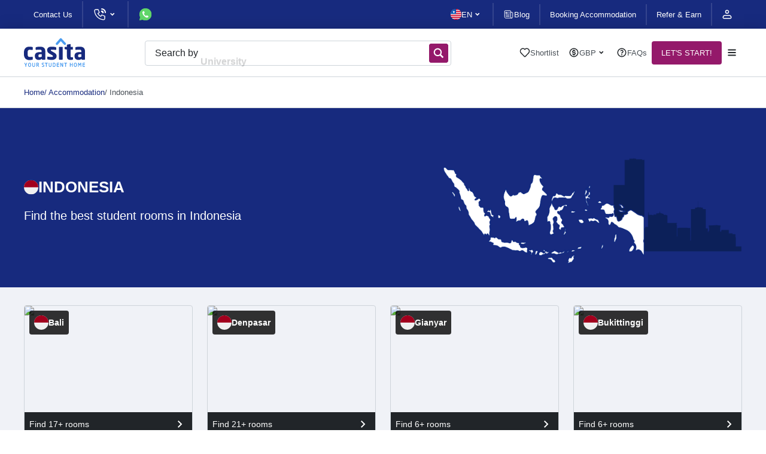

--- FILE ---
content_type: text/html; charset=UTF-8
request_url: https://www.casita.com/student-accommodation/indonesia
body_size: 19081
content:

<!DOCTYPE html><html lang="en"><head><meta charSet="UTF-8"/><meta name="viewport" content="width=device-width, initial-scale=1, maximum-scale=3"/><title>Student Accommodation in Indonesia</title><link rel="shortcut icon" href="/favicon.svg"/><link rel="apple-touch-icon" href="/apple_logo.png"/><link rel="canonical" href="https://www.casita.com/student-accommodation/indonesia"/><meta name="title" content="Student Accommodation in Indonesia"/><meta name="description" content="Find student accommodation in Indonesia with Casita. See the best and most affordable places to live."/><meta name="keywords" content="student accommodation, student housing, accommodation for student, casita student housing, casita.com, casita, private accommodation"/><meta property="og:type" content="website"/><meta property="og:url" content="https://www.casita.com/student-accommodation/indonesia"/><meta property="og:title" content="Student Accommodation in Indonesia"/><meta property="og:description" content="Find student accommodation in Indonesia with Casita. See the best and most affordable places to live."/><meta property="og:image" content="https://www.casita.com/assets/images/default_og.png"/><meta name="twitter:card" content="summary"/><meta name="twitter:site" content="@casita_uni"/><meta name="twitter:title" content="Student Accommodation in Indonesia"/><meta name="twitter:description" content="Find student accommodation in Indonesia with Casita. See the best and most affordable places to live."/><meta name="twitter:image" content="https://www.casita.com/assets/images/default_og.png"/><meta property="fb:app_id" content="267605370852942"/><link rel="preload" href="https://assets.casita.com/_next/static/media/indonesia-flag.843076b3.svg" as="image" fetchPriority="high"/><link rel="preload" href="https://www.casita.com/images/countries/45/orig/indonesia-173057822420240220024937PM.png" as="image" fetchPriority="high"/><meta name="next-head-count" content="6"/><script defer="" type="fbac97fbe7595fa6dc121df4-text/javascript">
             (function(w,d,s,l,i){w[l]=w[l]||[];w[l].push({'gtm.start':
              new Date().getTime(),event:'gtm.js'});var f=d.getElementsByTagName(s)[0],
              j=d.createElement(s),dl=l!='dataLayer'?'&l='+l:'';j.async=true;j.src=
              'https://www.googletagmanager.com/gtm.js?id='+i+dl;f.parentNode.insertBefore(j,f);
              })(window,document,'script','dataLayer','GTM-5TN4G36');
              </script><script type="fbac97fbe7595fa6dc121df4-text/javascript"> if (window.location.origin.includes("https://webcache.googleusercontent.com")) { window.OhistoryReplaceState = window.history["replaceState"]; window.history["replaceState"] = (...args)=> { try { return window.OhistoryReplaceState.apply(window.history, args) } catch (e) { console.log(e) } }; window.OhistoryPushState = window.history["pushState"]; window.history["pushState"] = (...args)=> { try { return window.OhistoryPushState.apply(window.history, args) } catch (e) { console.log(e) } }; } </script><link rel="preload" href="https://assets.casita.com/_next/static/css/9173f2d956cfaa91.css" as="style"/><link rel="stylesheet" href="https://assets.casita.com/_next/static/css/9173f2d956cfaa91.css" data-n-g=""/><link rel="preload" href="https://assets.casita.com/_next/static/css/e5be97f76099b5b7.css" as="style"/><link rel="stylesheet" href="https://assets.casita.com/_next/static/css/e5be97f76099b5b7.css"/><link rel="preload" href="https://assets.casita.com/_next/static/css/8e20f2968034549a.css" as="style"/><link rel="stylesheet" href="https://assets.casita.com/_next/static/css/8e20f2968034549a.css"/><link rel="preload" href="https://assets.casita.com/_next/static/css/bc77ace9f90606dc.css" as="style"/><link rel="stylesheet" href="https://assets.casita.com/_next/static/css/bc77ace9f90606dc.css"/><link rel="preload" href="https://assets.casita.com/_next/static/css/5d653d5947150481.css" as="style"/><link rel="stylesheet" href="https://assets.casita.com/_next/static/css/5d653d5947150481.css"/><link rel="preload" href="https://assets.casita.com/_next/static/css/c0825785a4c87c60.css" as="style"/><link rel="stylesheet" href="https://assets.casita.com/_next/static/css/c0825785a4c87c60.css"/><link rel="preload" href="https://assets.casita.com/_next/static/css/fe60a98273c183d3.css" as="style"/><link rel="stylesheet" href="https://assets.casita.com/_next/static/css/fe60a98273c183d3.css"/><link rel="preload" href="https://assets.casita.com/_next/static/css/4d64d1f5080f3800.css" as="style"/><link rel="stylesheet" href="https://assets.casita.com/_next/static/css/4d64d1f5080f3800.css"/><link rel="preload" href="https://assets.casita.com/_next/static/css/cea279c332caa24d.css" as="style"/><link rel="stylesheet" href="https://assets.casita.com/_next/static/css/cea279c332caa24d.css"/><link rel="preload" href="https://assets.casita.com/_next/static/css/b40f42132d965c04.css" as="style"/><link rel="stylesheet" href="https://assets.casita.com/_next/static/css/b40f42132d965c04.css"/><link rel="preload" href="https://assets.casita.com/_next/static/css/2a180bf255a0e070.css" as="style"/><link rel="stylesheet" href="https://assets.casita.com/_next/static/css/2a180bf255a0e070.css"/><link rel="preload" href="https://assets.casita.com/_next/static/css/a5df6140bef7dc48.css" as="style"/><link rel="stylesheet" href="https://assets.casita.com/_next/static/css/a5df6140bef7dc48.css"/><link rel="preload" href="https://assets.casita.com/_next/static/css/b2a69a8b993d3d00.css" as="style"/><link rel="stylesheet" href="https://assets.casita.com/_next/static/css/b2a69a8b993d3d00.css"/><link rel="preload" href="https://assets.casita.com/_next/static/css/c63869980d4f8c9e.css" as="style"/><link rel="stylesheet" href="https://assets.casita.com/_next/static/css/c63869980d4f8c9e.css"/><noscript data-n-css=""></noscript><script defer="" nomodule="" src="https://assets.casita.com/_next/static/chunks/polyfills-c67a75d1b6f99dc8.js" type="fbac97fbe7595fa6dc121df4-text/javascript"></script><script defer="" src="https://assets.casita.com/_next/static/chunks/5675-b39cc629f5acb83f.js" type="fbac97fbe7595fa6dc121df4-text/javascript"></script><script defer="" src="https://assets.casita.com/_next/static/chunks/4055.da2a1b2ef1115a73.js" type="fbac97fbe7595fa6dc121df4-text/javascript"></script><script defer="" src="https://assets.casita.com/_next/static/chunks/5379-0114ef2143f33f8b.js" type="fbac97fbe7595fa6dc121df4-text/javascript"></script><script defer="" src="https://assets.casita.com/_next/static/chunks/308-49dbcf3521d983af.js" type="fbac97fbe7595fa6dc121df4-text/javascript"></script><script defer="" src="https://assets.casita.com/_next/static/chunks/8505.11f7df030657d22a.js" type="fbac97fbe7595fa6dc121df4-text/javascript"></script><script defer="" src="https://assets.casita.com/_next/static/chunks/3637.89084f0c47ae0a0b.js" type="fbac97fbe7595fa6dc121df4-text/javascript"></script><script defer="" src="https://assets.casita.com/_next/static/chunks/3028.a4cb78ad390608ec.js" type="fbac97fbe7595fa6dc121df4-text/javascript"></script><script defer="" src="https://assets.casita.com/_next/static/chunks/2679-ff0372ea58f3939c.js" type="fbac97fbe7595fa6dc121df4-text/javascript"></script><script defer="" src="https://assets.casita.com/_next/static/chunks/4146.47e18bffe93ade80.js" type="fbac97fbe7595fa6dc121df4-text/javascript"></script><script defer="" src="https://assets.casita.com/_next/static/chunks/4115.8d225cf5296a4511.js" type="fbac97fbe7595fa6dc121df4-text/javascript"></script><script defer="" src="https://assets.casita.com/_next/static/chunks/6872.f4b998447aaac95e.js" type="fbac97fbe7595fa6dc121df4-text/javascript"></script><script defer="" src="https://assets.casita.com/_next/static/chunks/7021.d72aa6564e228d81.js" type="fbac97fbe7595fa6dc121df4-text/javascript"></script><script defer="" src="https://assets.casita.com/_next/static/chunks/7311-528830f41519b879.js" type="fbac97fbe7595fa6dc121df4-text/javascript"></script><script defer="" src="https://assets.casita.com/_next/static/chunks/7399-3d433d6b5d593bc3.js" type="fbac97fbe7595fa6dc121df4-text/javascript"></script><script defer="" src="https://assets.casita.com/_next/static/chunks/6747.db7939b856c90be9.js" type="fbac97fbe7595fa6dc121df4-text/javascript"></script><script defer="" src="https://assets.casita.com/_next/static/chunks/8413.e73f8ce1f1f83113.js" type="fbac97fbe7595fa6dc121df4-text/javascript"></script><script defer="" src="https://assets.casita.com/_next/static/chunks/4604.29b9262c87d9b46f.js" type="fbac97fbe7595fa6dc121df4-text/javascript"></script><script defer="" src="https://assets.casita.com/_next/static/chunks/3254.d6e3a0b8460a1779.js" type="fbac97fbe7595fa6dc121df4-text/javascript"></script><script src="https://assets.casita.com/_next/static/chunks/webpack-013c9add11dc4c6e.js" defer="" type="fbac97fbe7595fa6dc121df4-text/javascript"></script><script src="https://assets.casita.com/_next/static/chunks/main-831a2c2fca18fd56.js" defer="" type="fbac97fbe7595fa6dc121df4-text/javascript"></script><script src="https://assets.casita.com/_next/static/chunks/pages/_app-b55adfed2b5cb24e.js" defer="" type="fbac97fbe7595fa6dc121df4-text/javascript"></script><script src="https://assets.casita.com/_next/static/chunks/pages/student-accommodation/%5Bcountry%5D-c91b21a4d699438c.js" defer="" type="fbac97fbe7595fa6dc121df4-text/javascript"></script><script src="https://assets.casita.com/_next/static/v43ttjXmVqFiUn2k2AzOr/_buildManifest.js" defer="" type="fbac97fbe7595fa6dc121df4-text/javascript"></script><script src="https://assets.casita.com/_next/static/v43ttjXmVqFiUn2k2AzOr/_ssgManifest.js" defer="" type="fbac97fbe7595fa6dc121df4-text/javascript"></script></head><body dir="ltr" lang="en"><div class="overlayer"></div><noscript>
              <!-- Google Tag Manager (noscript) -->
              <iframe src="https://www.googletagmanager.com/ns.html?id=GTM-5TN4G36"
              height="0" width="0" style="display:none;visibility:hidden"></iframe></noscript><div id="__next"><div class="styles_wrapper__Kf4Oh"><div class=" styles_section__lkrkf styles_type--section__aGPUN styles_size--full__P3vPX styles_sides--both__nvDje styles_theme--top-bar__Vs7dT  " style="position:relative"><div class="styles_container__yu76O" style="position:relative;width:100%"></div></div><div class=" styles_section__lkrkf styles_type--section__aGPUN styles_size--full__P3vPX styles_sides--both__nvDje styles_theme--fixed-navbar__MST32  " style="position:relative"><div class="styles_container__yu76O" style="position:relative;width:100%"></div></div><main class="styles_main-new__pRGgQ" style="margin-top:80px"><div class=" styles_section__lkrkf styles_type--section__aGPUN styles_size--full__P3vPX styles_sides--both__nvDje styles_theme--breadcrumbs__nDqCY  " style="position:relative"><div class="styles_container__yu76O" style="position:relative;width:100%"><div class="styles_breadcrumbs__kzwP6 undefined" itemscope="" itemType="http://schema.org/BreadcrumbList"><ul><li itemProp="itemListElement" itemscope="" itemType="http://schema.org/ListItem"><a itemProp="item" href="/">Home</a><meta itemProp="name" content="Homepage"/><meta itemProp="position" content="0"/></li><li class="" itemscope="" itemProp="itemListElement" itemType="http://schema.org/ListItem"><a itemProp="item" itemType="http://schema.org/Thing" itemID="https://www.casita.com/student-accommodation" itemscope="" href="https://www.casita.com/student-accommodation"><div class="styles_link__4oWHu"><span> / <!-- -->Accommodation</span></div></a><meta itemProp="name" content="Accommodation"/><meta itemProp="position" content="1"/></li><li class="styles_disabled__c8Ckk" itemscope="" itemProp="itemListElement" itemType="http://schema.org/ListItem"><a itemProp="item" itemType="http://schema.org/Thing" itemID="https://www.casita.com/student-accommodation/indonesia" itemscope="" href="https://www.casita.com/student-accommodation/indonesia"><div class="styles_link__4oWHu"><span> / <!-- -->Indonesia</span></div></a><meta itemProp="name" content="Indonesia"/><meta itemProp="position" content="2"/></li></ul></div></div></div><div class=" 
                  styles_banner__Iisw1"><div class="styles_titles__16q8y styles_titles-left__JcBCC"><div class="styles_titleWithFlag___uSV_"><img alt="indonesia-flag" fetchPriority="high" width="35" height="35" decoding="async" data-nimg="1" style="color:transparent" src="https://assets.casita.com/_next/static/media/indonesia-flag.843076b3.svg"/><h1>Indonesia</h1></div><h3>Find the best student rooms in Indonesia</h3></div><img alt="city banner image" fetchPriority="high" decoding="async" data-nimg="fill" class="styles_city-img__20MD_" style="position:absolute;height:100%;width:100%;left:0;top:0;right:0;bottom:0;color:transparent" src="https://www.casita.com/images/countries/45/orig/indonesia-173057822420240220024937PM.png"/></div><div class=" styles_section__lkrkf styles_type--section__aGPUN styles_size--full__P3vPX styles_sides--both__nvDje styles_theme--cities-list-bg__vJKWZ  " style="position:relative"><div class="styles_container__yu76O" style="position:relative;width:100%"><div class="styles_countries__rK7et"><div class="styles_cities-content__LX1S_"><div id="978" class="styles_country__vuAJz" title="Student Accommodation in Bali"><div class="styles_label__oHFFx"><img alt="indonesia-flag" loading="lazy" width="24" height="24" decoding="async" data-nimg="1" style="color:transparent" src="https://assets.casita.com/_next/static/media/indonesia-flag.843076b3.svg"/><p>Bali</p></div><a href="https://www.casita.com/student-accommodation/indonesia/bali" class="styles_image__WQCq0 false"><img alt="Student Accommodation in Bali" loading="lazy" width="300" height="160" decoding="async" data-nimg="1" style="color:transparent" srcSet="/_next/image?url=https%3A%2F%2Fwww.casita.com%2Fimages%2Fcities%2F978%2Fthumb%2Fbali-209526618920211128010452PM-500x500.jpeg&amp;w=384&amp;q=75 1x, /_next/image?url=https%3A%2F%2Fwww.casita.com%2Fimages%2Fcities%2F978%2Fthumb%2Fbali-209526618920211128010452PM-500x500.jpeg&amp;w=640&amp;q=75 2x" src="/_next/image?url=https%3A%2F%2Fwww.casita.com%2Fimages%2Fcities%2F978%2Fthumb%2Fbali-209526618920211128010452PM-500x500.jpeg&amp;w=640&amp;q=75"/></a><div class="styles_info__Rdk1R"><a href="https://www.casita.com/student-accommodation/indonesia/bali" class="styles_title__CbZYH"><div class="styles_feature__lUBh0" style="justify-content:space-between;width:100%;gap:0.4rem"><div class="styles_description__kCR2e"><p style="color:var(--whiteColor)">Find 17+ rooms</p></div><div class="styles_icon__v487t"><img alt="icon" loading="lazy" width="24" height="24" decoding="async" data-nimg="1" class="styles_right__VtEwX" style="color:transparent" src="https://assets.casita.com/_next/static/media/arrow-right.b48f41cf.svg"/></div></div></a></div></div><div id="1760" class="styles_country__vuAJz" title="Student Accommodation in Denpasar"><div class="styles_label__oHFFx"><img alt="indonesia-flag" loading="lazy" width="24" height="24" decoding="async" data-nimg="1" style="color:transparent" src="https://assets.casita.com/_next/static/media/indonesia-flag.843076b3.svg"/><p>Denpasar</p></div><a href="https://www.casita.com/student-accommodation/indonesia/denpasar" class="styles_image__WQCq0 false"><img alt="Student Accommodation in Denpasar" loading="lazy" width="300" height="160" decoding="async" data-nimg="1" style="color:transparent" srcSet="/_next/image?url=https%3A%2F%2Fwww.casita.com%2Fimages%2Fcities%2F1760%2Fthumb%2Fdenpasar-83125543520230629094334AM-500x500.jpeg&amp;w=384&amp;q=75 1x, /_next/image?url=https%3A%2F%2Fwww.casita.com%2Fimages%2Fcities%2F1760%2Fthumb%2Fdenpasar-83125543520230629094334AM-500x500.jpeg&amp;w=640&amp;q=75 2x" src="/_next/image?url=https%3A%2F%2Fwww.casita.com%2Fimages%2Fcities%2F1760%2Fthumb%2Fdenpasar-83125543520230629094334AM-500x500.jpeg&amp;w=640&amp;q=75"/></a><div class="styles_info__Rdk1R"><a href="https://www.casita.com/student-accommodation/indonesia/denpasar" class="styles_title__CbZYH"><div class="styles_feature__lUBh0" style="justify-content:space-between;width:100%;gap:0.4rem"><div class="styles_description__kCR2e"><p style="color:var(--whiteColor)">Find 21+ rooms</p></div><div class="styles_icon__v487t"><img alt="icon" loading="lazy" width="24" height="24" decoding="async" data-nimg="1" class="styles_right__VtEwX" style="color:transparent" src="https://assets.casita.com/_next/static/media/arrow-right.b48f41cf.svg"/></div></div></a></div></div><div id="1352" class="styles_country__vuAJz" title="Student Accommodation in Gianyar"><div class="styles_label__oHFFx"><img alt="indonesia-flag" loading="lazy" width="24" height="24" decoding="async" data-nimg="1" style="color:transparent" src="https://assets.casita.com/_next/static/media/indonesia-flag.843076b3.svg"/><p>Gianyar</p></div><a href="https://www.casita.com/student-accommodation/indonesia/gianyar" class="styles_image__WQCq0 false"><img alt="Student Accommodation in Gianyar" loading="lazy" width="300" height="160" decoding="async" data-nimg="1" style="color:transparent" srcSet="/_next/image?url=https%3A%2F%2Fwww.casita.com%2Fassets%2Fimages%2Fdefault_city_country.jpg&amp;w=384&amp;q=75 1x, /_next/image?url=https%3A%2F%2Fwww.casita.com%2Fassets%2Fimages%2Fdefault_city_country.jpg&amp;w=640&amp;q=75 2x" src="/_next/image?url=https%3A%2F%2Fwww.casita.com%2Fassets%2Fimages%2Fdefault_city_country.jpg&amp;w=640&amp;q=75"/></a><div class="styles_info__Rdk1R"><a href="https://www.casita.com/student-accommodation/indonesia/gianyar" class="styles_title__CbZYH"><div class="styles_feature__lUBh0" style="justify-content:space-between;width:100%;gap:0.4rem"><div class="styles_description__kCR2e"><p style="color:var(--whiteColor)">Find 6+ rooms</p></div><div class="styles_icon__v487t"><img alt="icon" loading="lazy" width="24" height="24" decoding="async" data-nimg="1" class="styles_right__VtEwX" style="color:transparent" src="https://assets.casita.com/_next/static/media/arrow-right.b48f41cf.svg"/></div></div></a></div></div><div id="2301" class="styles_country__vuAJz" title="Student Accommodation in Bukittinggi"><div class="styles_label__oHFFx"><img alt="indonesia-flag" loading="lazy" width="24" height="24" decoding="async" data-nimg="1" style="color:transparent" src="https://assets.casita.com/_next/static/media/indonesia-flag.843076b3.svg"/><p>Bukittinggi</p></div><a href="https://www.casita.com/student-accommodation/indonesia/bukittinggi" class="styles_image__WQCq0 false"><img alt="Student Accommodation in Bukittinggi" loading="lazy" width="300" height="160" decoding="async" data-nimg="1" style="color:transparent" srcSet="/_next/image?url=https%3A%2F%2Fwww.casita.com%2Fassets%2Fimages%2Fdefault_city_country.jpg&amp;w=384&amp;q=75 1x, /_next/image?url=https%3A%2F%2Fwww.casita.com%2Fassets%2Fimages%2Fdefault_city_country.jpg&amp;w=640&amp;q=75 2x" src="/_next/image?url=https%3A%2F%2Fwww.casita.com%2Fassets%2Fimages%2Fdefault_city_country.jpg&amp;w=640&amp;q=75"/></a><div class="styles_info__Rdk1R"><a href="https://www.casita.com/student-accommodation/indonesia/bukittinggi" class="styles_title__CbZYH"><div class="styles_feature__lUBh0" style="justify-content:space-between;width:100%;gap:0.4rem"><div class="styles_description__kCR2e"><p style="color:var(--whiteColor)">Find 6+ rooms</p></div><div class="styles_icon__v487t"><img alt="icon" loading="lazy" width="24" height="24" decoding="async" data-nimg="1" class="styles_right__VtEwX" style="color:transparent" src="https://assets.casita.com/_next/static/media/arrow-right.b48f41cf.svg"/></div></div></a></div></div><div id="2314" class="styles_country__vuAJz" title="Student Accommodation in Banda Aceh"><div class="styles_label__oHFFx"><img alt="indonesia-flag" loading="lazy" width="24" height="24" decoding="async" data-nimg="1" style="color:transparent" src="https://assets.casita.com/_next/static/media/indonesia-flag.843076b3.svg"/><p>Banda Aceh</p></div><a href="https://www.casita.com/student-accommodation/indonesia/banda-aceh" class="styles_image__WQCq0 false"><img alt="Student Accommodation in Banda Aceh" loading="lazy" width="300" height="160" decoding="async" data-nimg="1" style="color:transparent" srcSet="/_next/image?url=https%3A%2F%2Fwww.casita.com%2Fassets%2Fimages%2Fdefault_city_country.jpg&amp;w=384&amp;q=75 1x, /_next/image?url=https%3A%2F%2Fwww.casita.com%2Fassets%2Fimages%2Fdefault_city_country.jpg&amp;w=640&amp;q=75 2x" src="/_next/image?url=https%3A%2F%2Fwww.casita.com%2Fassets%2Fimages%2Fdefault_city_country.jpg&amp;w=640&amp;q=75"/></a><div class="styles_info__Rdk1R"><a href="https://www.casita.com/student-accommodation/indonesia/banda-aceh" class="styles_title__CbZYH"><div class="styles_feature__lUBh0" style="justify-content:space-between;width:100%;gap:0.4rem"><div class="styles_description__kCR2e"><p style="color:var(--whiteColor)">Find 6+ rooms</p></div><div class="styles_icon__v487t"><img alt="icon" loading="lazy" width="24" height="24" decoding="async" data-nimg="1" class="styles_right__VtEwX" style="color:transparent" src="https://assets.casita.com/_next/static/media/arrow-right.b48f41cf.svg"/></div></div></a></div></div></div></div></div></div><div class=" styles_section__lkrkf styles_type--section__aGPUN styles_size--full__P3vPX styles_sides--both__nvDje styles_theme--cities-list__BwytH  " style="position:relative"><div class="styles_container__yu76O" style="position:relative;width:100%"><div class="styles_content___IuXd"><div class="styles_image__xmIHe"><img alt="Student Accommodation in {{country}}" loading="lazy" width="493" height="256" decoding="async" data-nimg="1" style="color:transparent" srcSet="/_next/image?url=https%3A%2F%2Fwww.casita.com%2Fimages%2Fcountries%2F45%2Forig%2Findonesia-70332192920210805091615AM.jpeg&amp;w=640&amp;q=75 1x, /_next/image?url=https%3A%2F%2Fwww.casita.com%2Fimages%2Fcountries%2F45%2Forig%2Findonesia-70332192920210805091615AM.jpeg&amp;w=1080&amp;q=75 2x" src="/_next/image?url=https%3A%2F%2Fwww.casita.com%2Fimages%2Fcountries%2F45%2Forig%2Findonesia-70332192920210805091615AM.jpeg&amp;w=1080&amp;q=75"/></div><div class="styles_desc__gOlxq"><div class="styles_text__KJs2G"><p></p><h3 dir="ltr">Indonesia Student Accommodation</h3><p dir="ltr">Located in both Southeast Asia and Oceania, Indonesia is a country between the Indian and Pacific oceans. The country has the world’s highest levels of biodiversity. The country has a diverse population, a rich cultural heritage, and one of the world’s highest economies. </p><p dir="ltr">Indonesia is a famous tourist destination as well as an educational destination. Not only does the city have some of the best natural scenery in the world, including both green spaces and beaches, but it also has a variety of cultural institutions and architectural wonders. Additionally, Indonesia is known for its high-quality education system, which is home to many top-ranked universities and learning institu...</p><a class="styles_read-btn__EI5YS"> <!-- -->Read More</a></div></div></div></div></div><div class=" styles_section__lkrkf styles_type--section__aGPUN styles_size--full__P3vPX styles_sides--both__nvDje styles_theme--cities-directory__odioJ  " style="position:relative"><div class="styles_container__yu76O" style="position:relative;width:100%"><div><h3>Directory of city names</h3><div class="styles_directory__Y4UF8"><div class="styles_charcters__P1Ljv"><div class="styles_charcter__MvD4K styles_status--disabled__B9PrP false">A</div><div class="styles_charcter__MvD4K false">B</div><div class="styles_charcter__MvD4K styles_status--disabled__B9PrP false">C</div><div class="styles_charcter__MvD4K false">D</div><div class="styles_charcter__MvD4K styles_status--disabled__B9PrP false">E</div><div class="styles_charcter__MvD4K styles_status--disabled__B9PrP false">F</div><div class="styles_charcter__MvD4K false">G</div><div class="styles_charcter__MvD4K styles_status--disabled__B9PrP false">H</div><div class="styles_charcter__MvD4K styles_status--disabled__B9PrP false">I</div><div class="styles_charcter__MvD4K styles_status--disabled__B9PrP false">J</div><div class="styles_charcter__MvD4K styles_status--disabled__B9PrP false">K</div><div class="styles_charcter__MvD4K styles_status--disabled__B9PrP false">L</div><div class="styles_charcter__MvD4K styles_status--disabled__B9PrP false">M</div><div class="styles_charcter__MvD4K styles_status--disabled__B9PrP false">N</div><div class="styles_charcter__MvD4K styles_status--disabled__B9PrP false">O</div><div class="styles_charcter__MvD4K styles_status--disabled__B9PrP false">P</div><div class="styles_charcter__MvD4K styles_status--disabled__B9PrP false">Q</div><div class="styles_charcter__MvD4K styles_status--disabled__B9PrP false">R</div><div class="styles_charcter__MvD4K styles_status--disabled__B9PrP false">S</div><div class="styles_charcter__MvD4K styles_status--disabled__B9PrP false">T</div><div class="styles_charcter__MvD4K styles_status--disabled__B9PrP false">U</div><div class="styles_charcter__MvD4K styles_status--disabled__B9PrP false">V</div><div class="styles_charcter__MvD4K styles_status--disabled__B9PrP false">W</div><div class="styles_charcter__MvD4K styles_status--disabled__B9PrP false">X</div><div class="styles_charcter__MvD4K styles_status--disabled__B9PrP false">Y</div><div class="styles_charcter__MvD4K styles_status--disabled__B9PrP false">Z</div><div class="styles_charcter__MvD4K styles_status--disabled__B9PrP false">.</div></div><div class="styles_letters-cities__szDV4"><div class="styles_new-letter-cities__GV4is"><div class="styles_new-pointer__VNy48"></div><p class="styles_new-letter__aR6Oq ">B</p><div class="styles_content__yhHa0 "><div class="styles_new-cities__C_M4O"><a class="styles_city__ie8d3" href="https://www.casita.com/student-accommodation/indonesia/bali">Bali</a><a class="styles_city__ie8d3" href="https://www.casita.com/student-accommodation/indonesia/banda-aceh">Banda Aceh</a><a class="styles_city__ie8d3" href="https://www.casita.com/student-accommodation/indonesia/bukittinggi">Bukittinggi</a></div></div></div><div class="styles_new-letter-cities__GV4is"><div class="styles_new-pointer__VNy48"></div><p class="styles_new-letter__aR6Oq ">D</p><div class="styles_content__yhHa0 "><div class="styles_new-cities__C_M4O"><a class="styles_city__ie8d3" href="https://www.casita.com/student-accommodation/indonesia/denpasar">Denpasar</a></div></div></div><div class="styles_new-letter-cities__GV4is"><div class="styles_new-pointer__VNy48"></div><p class="styles_new-letter__aR6Oq ">G</p><div class="styles_content__yhHa0 "><div class="styles_new-cities__C_M4O"><a class="styles_city__ie8d3" href="https://www.casita.com/student-accommodation/indonesia/gianyar">Gianyar</a></div></div></div></div></div></div></div></div></main><footer class="styles_footer__kbNWc"><div class="styles_copyRight__RIzCv"><div class="container"><div class="styles_bottom-bar__9wIIp"><div class="styles_copyrights__fOh10">Copyright © 2015-2026 Casita</div><div class="styles_terms__uQxPQ"><div itemscope="" itemType="http://schema.org/SiteNavigationElement"><a class="styles_specific-link__yFBLW" href="/terms-of-use" title="Terms of Use" itemProp="url">Terms of Use</a></div><div itemscope="" itemType="http://schema.org/SiteNavigationElement"><a class="styles_specific-link__yFBLW" href="/privacy-policy" title="Privacy Policy" itemProp="url">Privacy Policy</a></div></div></div></div></div></footer><script type="application/ld+json" async="">{"@context":"https://schema.org","@type":"Organization","name":"Casita","alternateName":"Casita - Your Student Home","url":"https://www.casita.com/","logo":"https://assets.casita.com/_next/static/media/dark-logo.72ccd553.svg","sameAs":["https://www.facebook.com/casitastudent/","https://twitter.com/casitastudent/","https://www.instagram.com/casitastudent/","https://www.youtube.com/channel/UCmwQJXnqL5mixBa7gNoWmxw","https://www.linkedin.com/company/casitastudent/"]}</script><script type="application/ld+json" async="">{"@context":"https://schema.org","@type":"WebSite","url":"https://www.casita.com/"}</script></div></div><script type="fbac97fbe7595fa6dc121df4-text/javascript">(function() {
	function(){let e=function(){let e=window.sessionStorage.getItem("theme");return e}(),t=document.documentElement;t.style.setProperty("--initial-color-mode",e),document.documentElement.setAttribute("data-theme",e)}
	setInitialColorMode();
})()
</script><script id="__NEXT_DATA__" type="application/json">{"props":{"pageProps":{"_nextI18Next":{"initialI18nStore":{"en":{"header":{"top-bar":{"message":"Get the latest on our COVID-19 response","login":"Login","refer":"Refer \u0026 Earn","become-partner":"Become a Partner","services":"Services","student-loan":"Edu Loans","student-insurance":"Travel Insurance","arrival-service":"Arrival Service","blog":"Blog","contact-us":"Contact Us","about-us":"About Us","phone-support":"Phone support","phones":"Phone","info":"Your Information","enquires":"Your Enquiries","docs":"Your Documents","favBlogs":"Your Favorite Blogs","changePass":"Change Password","logout":"Logout","settings":"Settings"},"navbar":{"shortlist":"Shortlist","help-center":"Help Center","booking":"Booking Accommodation","no-currency":"No currency found","no-shortlist":"No shortlisted buildings yet","support":"Support","home":"Home","search":"Search","start":"LET'S START!","help-support":"Help and Support"},"menu":{"terms-of-use":"Terms of Use","privacy":"Privacy Policy","sitemap":"Sitemap","faqs":"FAQs","careers":"Careers","how-works":"How It Works ","home":"Home","why-casita":"Why Casita?","news":"News"},"search":{"types":{"cities":"Cities","buildings":"Buildings","universities":"Universities","elts":"ELTs","colleges":"Colleges"},"input-placeholder":"Search by City, University or Property","static-word":"Search by","animate-word1":"City","animate-word2":"University","animate-word3":"Property","animate-word4":"City, University or Property","button-label":"SEARCH 1 MILLION+ ROOMS","messages":{"no-results":"There are no results for"}},"bread-crumb":{"home":"Home"},"shortlist":{"title":"Shortlisted","show":"Show Shortlisted","compare":"Compare"}},"footer":{"footer":{"contact":"Contact","call-us":"Call or WhatsApp us","follow-us":"Follow us on","subscribe":"Subscribe","subscribe-newsletter":"Sign up to our newsletter","email":"Your Email"},"subscription":{"description":"Casita is a student accommodation marketplace offering more than 1 million comfortable student rooms in 60+ countries and 400+ cities across the world. We have partnered with leading student home providers that meet our student accommodation standards to offer you only the best options. With over two decades of experience, we take pride in helping thousands of students find their dream home abroad, making their foreign education experience easy-peasy.","choose-lang":"Choose language","top-destinations":"Top study  destinations"},"copyright":"Copyright © 2015-{{year}} Casita"},"btns":{"see-more":"See More","show-more":" Show More","more":"See More","less":"See Less","help":"Send","read-more":"Read More","read-less":"Read Less","view-more":"View more","view-less":"View less"},"common":{"pages":{"home":{"title":"Casita"},"blog":{"rest-of-tags":"+{{count}} more","rest-tags":"Less"},"building":{"video":"Video","share-accomodation":"Share this page","special-offers":"Special Offers","about":"About","location":"Location","rooms":"Rooms","facilities":"Facilities \u0026 Services","floorPlan":"Floor Plan","payment-and-cancelation":"Payment \u0026 Cancellation","choose-your-room":"Choose Your Room","map-virtual-tours":"Map \u0026 Virtual Tours","reviews":"Reviews","all-rooms":"All Rooms","enquire-now":"Enquire Now","select-your-room":"Select Your Room","select-duration":"Select Duration","short-term":"Short Term","stay":"Stay","per":"Per","deposit":"Deposit","from":"Starting from","street-view":"Street View","map-view":"Map View","virtual-tour":"Virtual Tour","area-size":"Area Size","roommates-num":"Flatmates","bed-size":"Bed Size","buildingRelated":"Similar Properties","faqs":"FAQs"},"become-partner":{"definition-title":"Partner With Casita","definition-desc":"Our ability to provide the best student accommodation options results from our strategic partnerships with global institutions, organisations, and societies.","partner-types-section-title":"Our Partners","partner-types-section-desc":"We are always open to new partnerships and would love to hear from you.","partners-tabs":{"instituation-tab":{"tab-title":"Institution","tab-desc":"Casita partners with institutions with a global reputation worldwide, offering a wide range of service-oriented solutions.","form":{"instituation-form-head":"Join Us","instituation-form-desc":"Fill in this form to explore how Casita can assist you and arrange a quick callback from our team.","instituations-types":{"label":"Select your institution type","value":"","options":{"first-option":{"label":"Further Education (including schools)","value":"Further Education (including schools)"},"second-option":{"label":"Higher Education (Universities)","value":"Higher Education (Universities)"},"third-option":{"label":"English language (Test Preparation, Summer schools \u0026 Pre-sessional)","value":"English language (Test Preparation, Summer schools \u0026 Pre-sessional)"},"fourth-option":{"label":"Pathway providers","value":"Pathway providers"}}}}},"agent-partner-tab":{"tab-title":"Agent Partner","tab-desc":"Casita ensures students find perfect accommodations within their budget and in close proximity to their universities.","form":{"agent-partner-form-head":"Join Us","agent-partner-form-desc":"Fill in this form to explore how Casita can assist you and arrange a quick callback from our team."}},"clubs-socities-tab":{"tab-title":"Clubs \u0026 Socities","tab-desc":"Casita helps the members of your club or societies find the perfect student accommodation from millions of purpose-built options ready to be called home, with 24x7 customer support.","form":{"agent-partner-form-head":"Join Us","agent-partner-form-desc":"Fill in this form to earn money while helping your club/society members."}},"buildings-owners-tab":{"tab-title":"Buildings Owners","tab-desc":"Casita is the leading student accommodation marketplace for PBSA, and we've seen enormous booking growth over the past two years thanks to our unique channel-led approach. Our highly engaged global network of 1000+ agent offices enables us to provide our PBSA partners with unparalleled access to prospective students. Our targeted student and agent-focused campaign activities offer numerous benefits.","form":{"buildings-owners-form-head":"Join Us","buildings-owners-form-desc":"Fill in this form to explore how Casita can assist you and your students as we arrange a quick call."}}}},"how-it-work":{"title":"How it Works!","sub-title":"Explore tons of amazing options and secure your dream student accommodation easily.","sec-title":"Book Your Perfect Dream Student Accommodation In Just 3 Easy Steps","sec-2-title":"Book Now in Just 3 Easy Steps!","steps":{"step1-title":"Browse and Connect","step1-desc":"Browse rooms in your preferred city of choice within fitting your budget. Connect with our accommodation experts for guided support to finalise your perfect student accommodation.","step2-title":"Fill in the Application Form","step2-desc":"Receive expert guidance in filling out the application form after ensuring the availability of a room to enjoy a hassle-free experience.","step3-title":"Sign the Contract","step3-desc":"With the support of our well-trained accommodation experts, you can sign the lease agreement without any stress and make your initial payment to secure your student room."}},"contact-us":{"title":"Contact us","desc":"If you have any questions, feel free to send us a message and one of our consultants will get back to you.","sub-title-1":"Reach Casita","sub-title-2":"Follow us on"}},"menu":{"login":"Login","register":"Register","call-us":"Call us"},"newsletter":{"title":"Stay Up To Date","description":"Sign up for our newsletter so you can have the latest accommodation news at your fingertips.","email-placeholder":"Your email address","join-button":"Sign up Now"},"copyright":"Copyright © 2015-{{year}} Casita","months":{"jan":"Jan","feb":"Feb","mar":"Mar","apr":"Apr","may":"May","jun":"Jun","jul":"Jul","aug":"Aug","sep":"Sep","oct":"Oct","nov":"Nov","dec":"Dec"},"logo-alt":"Casita - Your Student Accommodation Home","components":{"main-search":{"title":{"highlighted":"More than a Million Rooms waiting to be called Home!","the-rest":"Looking for the perfect student home near your University? We have all your requirements. Let us help you find it!"},"features":{"free":"100% Free Service","covid":"Safe Rooms","support":"24/7 Support","price":"100% Low Price Guarantee","listing":"100% Verified Listings"}},"bottom-bar":{"languages-label":"Switch languages:"},"mega-menu":{"login":"Login","register":"Register","languages-label":"Change language","currencies-label":"Change currency"},"subscription":{"description":"Casita is a student accommodation marketplace offering more than 1 million comfortable student rooms in 60+ countries and 400+ cities across the world. We have partnered with leading student home providers that meet our student accommodation standards to offer you only the best options. With over two decades of experience, we take pride in helping thousands of students find their dream home abroad, making their foreign education experience easy-peasy.","choose-lang":"Choose language","top-destinations":"Top study  destinations"},"footer":{"contact":"Contact","call-us":"Call or WhatsApp us"},"main-cities":{"title":"Student Accommodation in 60+ Countries","subtitle":"We help you find your perfect student home in 400+ cities across the world."},"main-destinations":{"title":"Discover our destinations","description":["Casita has partnered with the world’s leading student accommodation owners and operators, showcasing over 1 million rooms across 62 countries. "," Perfect if you are studying abroad or living outside your home town, Casita offers student rooms in over 700 cities close to 3000+ Universities and Colleges"],"rooms-label":"rooms","more-label":"Load more"},"main-brief":{"title":"Why Casita?","subtitle":"We offer student accommodation options that are carefully designed with students in mind"},"services-list":{"section-title":"Casita X - Explore our added value services","section-description":"We have helped students from the UK, the EU, China, India and over 90 other countries and facilitated their stay abroad. Our team has experience in all aspects of student life.","casita-x-package":"We are proud to announce the Casita X package of unique services that will complete your student experience abroad. Whether you need a student loan, travel insurance, or airport pick up service, we have them for you!","call-to-action":"Explore our additional services","student-loans":"Student Loans","travel-insurance":"Travel Insurance","airport-pick":"Airport Pickup","bank-opening":"Bank Opening"},"main-articles":{"title":"Insights and inspiration","button-label":"SHOW ME MORE"},"main-testimonials":{"title":"Here’s what they’re saying!"},"countries-page-information":{"label":"Student Accommodation Around the World","label-link":"Student Accommodation in {{country}}","sub-title":"Looking for your student home?","title":"Explore the world","text":"Select the country where you are going to study","description":["Select the country where you are going to study from the below options. ","Finding your perfect student home has never been easier!"],"universities":"Universities","cities":"Cities"},"cities-page-information":{"label":"Find the best student rooms in {{country}}","label-link":"Student Accommodation in {{city}}","rooms":"rooms","things-to-do":"Things to do {{country}}","description":["Select the city where you are going to study from the below options. "," Finding your perfect student home has never been easier!"],"rooms-no.":"Find {{count}}+ rooms"},"home-call-to-action":{"title":"So what are you waiting for?","description":"Let our accommodation experts guide you through the Explore, Discover, Secure process in order to find the most suitable room, close to your institution, within your budget and according to your needs.","button-label":"EXPLORE. DISCOVER. SECURE."},"countries-call-to-action":{"title":"So what are you waiting for?","description":"Let our accommodation experts guide you through the Explore, Discover, Secure process in order to find the most suitable room, close to your institution, within your budget and according to your needs.","button-label":"EXPLORE. DISCOVER. SECURE."},"cities-call-to-action":{"title":"So what are you waiting for?","description":"Let our accommodation experts guide you through the Explore, Discover, Secure process in order to find the most suitable room, close to your institution, within your budget and according to your needs.","button-label":"EXPLORE. DISCOVER. SECURE."},"news-call-to-action":{"title":"So what are you waiting for?","description":"Let our accommodation experts guide you through the Explore, Discover, Secure process in order to find the most suitable room, close to your institution, within your budget and according to your needs.","button-label":"EXPLORE. DISCOVER. SECURE."},"news-topic-call-to-action":{"title":"So what are you waiting for?","description":"Let our accommodation experts guide you through the Explore, Discover, Secure process in order to find the most suitable room, close to your institution, within your budget and according to your needs.","button-label":"EXPLORE. DISCOVER. SECURE."},"testimonials-call-to-action":{"title":"So what are you waiting for?","description":"Let our accommodation experts guide you through the Explore, Discover, Secure process in order to find the most suitable room, close to your institution, within your budget and according to your needs.","button-label":"EXPLORE. DISCOVER. SECURE."},"main-call-to-action":{"home-page-title":"So what are you waiting for?","building-page-title":"Start your own story with Casita","description":"Let our accommodation experts guide you through the Explore, Discover, Secure process in order to find the most suitable room, close to your institution, within your budget and according to your needs.","button-label":"EXPLORE. DISCOVER. SECURE."},"main-partners":{"title":"Our Trusted Partners"},"loans-partner":{"title":"CasitaX has been created in partnership with"},"about":{"title":"About us","subTitle":"Casita is a student accommodation marketplace offering in 60+ countries and 400+ cities across the world","quote":"We make finding your perfect student accommodation easy-peasy","pg_1":"Finding the right student accommodation overseas is a challenge. Knowing which platforms to use, which ones to trust, where to find the best options, and how close they are to your university","pg_1-sub":" – believe us, we get it.","pg_2":"The good news is that we can help you!","read-me":"READ MORE","read-less":"READ LESS","why-section":{"title-img-data":{"a":"Learning about other cultures","b":"Expanding your horizons","c":"Finding your support system","d":"Socializing and dining with your peers","e":"Enjoying your new city","f":"And of course, studying"}},"purpose-built-section":{"title":"What is purpose-built student accommodation?","p_1":"Casita primarily offers off-campus accommodation that has been designed and built specifically for university students across the UK, Australia, Europe, USA and Canada. This means you will be living and socializing with other university students, making new friends and enjoying the facilities on offer that often include common meeting areas, study rooms, games rooms, gyms, bike storage, social activities, 24-hour security, a reception desk, on-site laundry facilities and much more. ","p_2":"More importantly, the price quoted includes all costs such as electricity, gas, water, wifi etc"},"support-section":{"title":"Support for students and parents","t_1":"Support - Step By Step","p_1":"During your booking process, we help and guide you through your student-room selection, help you make your deposit payment directly to the building (PBSA), arrange a guarantor if needed, and confirm your chosen room.Our service team is here to make the whole process as seamless and easy as possible.  Our services are unlimited and 100% free.","t_2":"The selection process","p_2":"After choosing your university and getting your offer the final step of the process is choosing your new home. This is one of the most important decisions you must make, and finding the right home in the right location for your budget is key to having a great study experience.","p_3":"There are tens of thousands of homes available on our website so choosing the most suitable student home can be very difficult.","p_4":" Our professional customer support team will take you through the different buildings and room types and explain everything in detail so you can make a careful and calculated choice on your new accommodations."}},"careers":{"title":"Exciting Opportunities","p":" We are always looking for energetic people to join our team at Casita. We would love to hear from you. Send us an email at"},"sitemap":{"title":"SiteMap","leftTitle":"Pages","rightTitle":"Locations"},"cities-directory":{"title":"Directory of city names","more":"See More","less":"See Less"},"gdpr-consent":"I consent to receiving digital and telephone communications from Casita regarding its services. I understand I may change my preferences or opt-out of communications with Casita at any time using the unsubscribe link provided in Casita’s email communications.","contact-title":"Can't Find an Accommodation? Contact Us!","contact-text":"Fill out this form, and our team will contact you to help you find, secure, or inquire about student housing options."}},"forms":{"login":{"title":"Welcome Back","sub-title":"Enter your details","reg-title":"Registration"},"contact-us":{"title":"Send us a message"},"fields":{"name":"your name","full-name":"Full Name","email":"Email","tel":"Phone Number","country":"Country you will study?","city":"Destination city","dest-country":"Destination Country","dest-city":"Destination City","dest-university":"Destination university","your-dest":"Your Destination","move-in":"Move-In","move-out":"Move-Out","start-date":"Start Date","end-date":"End date","message":"Your Message","gdpr-consent":"I consent to receiving digital and telephone communications from Casita regarding its services. I understand I may change my preferences or opt-out of communications with Casita at any time using the unsubscribe link provided in Casita’s email communications.","empty-error-msg":"Field Required","email-error-msg":"Enter a valid email address","phone-error-msg":"Phone number missing","password-error-msg":"Invalid password","gdpr-error-msg":"You should confirm GDPR Policy First!","success-msg":"Thank you for contacting us!!","title":"Title","F-name":"First Name","L-name":"Last Name","Friend-Name":"Friend's Name","Friend-Email":"Friend's Email","Friend-Phone":"Friend's Phone","Friend-Country":"Friend's Country","Friend-City":"Friend's city","Friend-University":"Friend's university","other-University":"Other university","current-address":"Current address","address-note":"Enter your full address including city and country","nationality":"your nationality","communication-methods":"Preferred communication methods","birth-date":"Date of birth","university":"your university","room-details":"Room details","add-message":"Additional message","offer-code":"Offer code","deposit":"Deposit","how-find-us":"How did you find us?","how-heard-about-us":"How did you heard about us ?","length-of-stay":"Length of stay in weeks","send-btn":"Send","password":"Password","forget-pass":"Forgot your password?","or":"or","sign-google":"Sign in with Google","sign-facebook":"Sign in with Facebook","sign-in":"Sign in","login":"Login","register":"Sign up ","have-account":" Already have an account?","have-no-account":"Don't have an account ?","welcome":"Welcome Back","enter-details":" Enter your details","education-agent":"Education agent","other":"Other","load-map":"Load Map","more-reviews":"More reviews","reviews":"reviews","no-reviews":"No reviews","day":"Day","month":"Month","year":"Year","study-type":"your study type","note":"Note: ","note-desc":"Short-term tenancies are subject to availability. One of our accommodation experts will be in contact with you to check the best available options.","utm-university":"University","utm-intake-month":"Intake month","utm-intake-year":"Intake year","utm-budget":"Budget","utm-num-of-weeks":"Number of weeks","utm-nationality":"Nationality","utm-where-are-you":"Where are you now ?","utm-message":"Do you have any special requirements?","utm-full-name":"full name (required)","utm-email":"your e-mail (required)","utm-counselor-email":"Counselor email","utm-you":"About you","utm-show-buildings":"SHOW BUILDINGS","utm-counselor-term":" Do you want your counselor/agent to know about your accommodation search?","utm-call-term":"I consent to receive digital and telephone communications from Casita regarding its services. I understand I may change my preferences or opt out of communications with Casita at any time using the unsubscribe link provided in Casita’s email communications.","utm-error-intro":"Oops! Something has gone wrong. It looks like we're missing some information about you","proceed-text":{"text1":"You can Submit now or proceed with ","text2":"ONE more step ","text3":"that would","text4":"help us speed up your booking process by ","text5":"50%","proceed-btn":"ONE LAST STEP TO GO, PROCEED"},"emergency":{"title":"Emergency contact","F-name":"First name","L-name":"Last name","email":"Email address","tel":"Phone number","note-label":"Use same info as \u003cspan\u003eguarantor \u003c/span\u003e info","note":" A guarantor is someone who agrees to fulfill your tenancy's obligations in the event that you are unable to do so.","yes":"Yes","no":"No"},"guarantor ":{"title":"Guarantor contact","F-name":"First name","L-name":"Last name","email":"Email address","tel":"Phone number"}},"placeholders":{"name-placeholder":"Enter Your Full Name","email-placeholder":"Enter Your Email Address","tel-placeholder":"Enter Your Mobile or Telephone Number","country-placeholder":"Choose Your Country","city-placeholder":"Choose Your City","dest-country-placeholder":"Select Your Destination Country","dest-city-placeholder":"Select Your Destination City","dest-university-placeholder":"Select Your Destination University","startDate-placeholder":"","endDate-placeholder":"","message-placeholder":"Enter Your Message","title-placeholder":"Choose Your Title","F-name-placeholder":"Enter Your First Name","L-name-placeholder":"Enter Your Last Name","Friend-Name-placeholder":"Friend's Name","Friend-Email-placeholder":"Friend's Email","Friend-Phone-placeholder":"Friend's Phone","Friend-Country-placeholder":"Select friend's country","Friend-City-placeholder":"Select friend's city","Friend-University-placeholder":"Select friend's university","other-University-placeholder":"Other uiversity","nationality-placeholder":"Choose nationality","comm-methods-placeholder":"Choose preferred communication methods","birth-date-placeholder":"Enter date of birth ","university-placeholder":"Choose university","offer-code-placeholder":"Enter offer number ","add-message-placeholder":"e.g. Check-in \u0026 check-out dates, duration, roommate preference..etc","how-find-us-placeholder":"Choose how you know us","how-heard-about-us-placeholder":"Select your answer","length-of-stay-placeholder":"Select length","education-agent-placeholder":"Enter your educational agent","password-placeholder":"Enter your password","study-type-placeholder":"Choose your type of study","instit-type-placeholder":"Choose institution type","instit-name-placeholder":"Institution name","company-web-placeholder":"Company website","company-name-placeholder":"Company name","club_society_name-placeholder":"Club society name","building_name-placeholder":"Building name","address-placeholder":"Address","partner-btn-placeholder":"PARTNER WITH US","utm-university-placeholder":"Type university","utm-nationality":"Choose country"},"btns":{"next":"Next","prev":"Previous","start-from":"Starting from"}},"features":{"free":"Free Service","price":"Low Price Guarantee","listing":"Verified Listings","security":"Complete Security","support":"Support"}}},"initialLocale":"en","ns":["header","footer","btns","common","forms","features"],"userConfig":{"i18n":{"defaultLocale":"en","otherLanguages":["ar","th","zh","tw"],"locales":["ar","th","zh","tw","en"],"shallowRender":true},"default":{"i18n":{"defaultLocale":"en","otherLanguages":["ar","th","zh","tw"],"locales":["ar","th","zh","tw","en"],"shallowRender":true}}}},"languageCode":"en","currencyId":"1","theme":{"logo":"","name":"default"},"user":{"userData":null,"status":false},"sessionId":"dIEm9S7Cw2ujk38wNN31wajLez5EToyMbfhu9Fdl","messages":[],"currencies":[{"currency_id":22,"currency_sign":"AR$","currency_code":"ARS","currency_name":"Argentine Peso","currency_name_tw":null,"currency_name_zh":null,"currency_name_th":null,"currency_name_ar":"بيزو أرجنتيني","currency_name_ru":null,"name":"Argentine Peso"},{"currency_id":2,"currency_sign":"AU$","currency_code":"AUD","currency_name":"Australian Dollar","currency_name_tw":"澳幣","currency_name_zh":"澳元","currency_name_th":"ดอลลาร์ออสเตรเลีย","currency_name_ar":"دولار استرالي","currency_name_ru":null,"name":"Australian Dollar"},{"currency_id":49,"currency_sign":"BD","currency_code":"BHD","currency_name":"Bahraini Dinar","currency_name_tw":null,"currency_name_zh":null,"currency_name_th":null,"currency_name_ar":null,"currency_name_ru":null,"name":"Bahraini Dinar"},{"currency_id":31,"currency_sign":"Bs.","currency_code":"BOB","currency_name":"Boliviano","currency_name_tw":null,"currency_name_zh":null,"currency_name_th":null,"currency_name_ar":"بوليفيانو","currency_name_ru":null,"name":"Boliviano"},{"currency_id":23,"currency_sign":"R$","currency_code":"BRL","currency_name":"Brazilian Real","currency_name_tw":null,"currency_name_zh":null,"currency_name_th":null,"currency_name_ar":"ريال برازيلي","currency_name_ru":null,"name":"Brazilian Real"},{"currency_id":11,"currency_sign":"C$","currency_code":"CAD","currency_name":"Canadian Dollar","currency_name_tw":"加拿大幣","currency_name_zh":"加拿大元","currency_name_th":"แคนาเดียน ดอลลาร์","currency_name_ar":"دولار كندي","currency_name_ru":null,"name":"Canadian Dollar"},{"currency_id":24,"currency_sign":"CLP$","currency_code":"CLP","currency_name":"Chilean Peso","currency_name_tw":null,"currency_name_zh":null,"currency_name_th":null,"currency_name_ar":"بيزو تشيلي","currency_name_ru":null,"name":"Chilean Peso"},{"currency_id":26,"currency_sign":"COP$","currency_code":"COP","currency_name":"Colombian Peso","currency_name_tw":null,"currency_name_zh":null,"currency_name_th":null,"currency_name_ar":"بيزو كولومبي","currency_name_ru":null,"name":"Colombian Peso"},{"currency_id":17,"currency_sign":"₡","currency_code":"CRC","currency_name":"Costa Rican Colón","currency_name_tw":null,"currency_name_zh":null,"currency_name_th":null,"currency_name_ar":"كوستاريكا كولون","currency_name_ru":null,"name":"Costa Rican Colón"},{"currency_id":15,"currency_sign":"Kč","currency_code":"CZK","currency_name":"Czech Koruna","currency_name_tw":null,"currency_name_zh":"捷克克朗","currency_name_th":null,"currency_name_ar":"كورونا تشيكي","currency_name_ru":null,"name":"Czech Koruna"},{"currency_id":47,"currency_sign":"DKK","currency_code":"DKK","currency_name":"Danish Krone","currency_name_tw":null,"currency_name_zh":null,"currency_name_th":null,"currency_name_ar":null,"currency_name_ru":null,"name":"Danish Krone"},{"currency_id":48,"currency_sign":"LE","currency_code":"EGP","currency_name":"Egyptian Pound","currency_name_tw":null,"currency_name_zh":null,"currency_name_th":null,"currency_name_ar":null,"currency_name_ru":null,"name":"Egyptian Pound"},{"currency_id":3,"currency_sign":"€","currency_code":"EUR","currency_name":"Euro","currency_name_tw":"歐元","currency_name_zh":"欧元","currency_name_th":"ยูโร","currency_name_ar":"يورو","currency_name_ru":null,"name":"Euro"},{"currency_id":18,"currency_sign":"Q","currency_code":"GTQ","currency_name":"Guatemalan Quetzal","currency_name_tw":null,"currency_name_zh":null,"currency_name_th":null,"currency_name_ar":"كوتزال غواتيمالا","currency_name_ru":null,"name":"Guatemalan Quetzal"},{"currency_id":36,"currency_sign":"HK$","currency_code":"HKD","currency_name":"Hong Kong Dollar","currency_name_tw":null,"currency_name_zh":null,"currency_name_th":null,"currency_name_ar":"دولار هونج كونج","currency_name_ru":null,"name":"Hong Kong Dollar"},{"currency_id":44,"currency_sign":"Ft","currency_code":"HUF","currency_name":"Hungarian Forint","currency_name_tw":null,"currency_name_zh":null,"currency_name_th":null,"currency_name_ar":"فورنت مجري","currency_name_ru":null,"name":"Hungarian Forint"},{"currency_id":10,"currency_sign":"₹","currency_code":"INR","currency_name":"Indian Rupee","currency_name_tw":"印度盧比","currency_name_zh":"印度卢比","currency_name_th":"อินเดียน รูปี","currency_name_ar":"روبيه هندي","currency_name_ru":null,"name":"Indian Rupee"},{"currency_id":35,"currency_sign":"Rp","currency_code":"IDR","currency_name":"Indonesian Rupiah","currency_name_tw":null,"currency_name_zh":null,"currency_name_th":null,"currency_name_ar":"الروبية الاندونيسية","currency_name_ru":null,"name":"Indonesian Rupiah"},{"currency_id":21,"currency_sign":"₪","currency_code":"ILS","currency_name":"Israeli Shekel","currency_name_tw":null,"currency_name_zh":null,"currency_name_th":null,"currency_name_ar":"شيكل اسرائيلي","currency_name_ru":null,"name":"Israeli Shekel"},{"currency_id":33,"currency_sign":"¥","currency_code":"JPY","currency_name":"Japanese Yen","currency_name_tw":null,"currency_name_zh":null,"currency_name_th":null,"currency_name_ar":"الين الياباني","currency_name_ru":null,"name":"Japanese Yen"},{"currency_id":12,"currency_sign":"RM","currency_code":"MYR","currency_name":"Malaysian Ringgit","currency_name_tw":null,"currency_name_zh":"马来西亚林吉特","currency_name_th":null,"currency_name_ar":"رينغيت ماليزي","currency_name_ru":null,"name":"Malaysian Ringgit"},{"currency_id":30,"currency_sign":"Mex$","currency_code":"MXN","currency_name":"Mexican Peso","currency_name_tw":null,"currency_name_zh":null,"currency_name_th":null,"currency_name_ar":"بيسو مكسيكي","currency_name_ru":null,"name":"Mexican Peso"},{"currency_id":50,"currency_sign":"रु","currency_code":"NPR","currency_name":"Nepalese Rupee","currency_name_tw":null,"currency_name_zh":null,"currency_name_th":null,"currency_name_ar":null,"currency_name_ru":null,"name":"Nepalese Rupee"},{"currency_id":34,"currency_sign":"NT$","currency_code":"TWD","currency_name":"New Taiwan Dollar","currency_name_tw":null,"currency_name_zh":null,"currency_name_th":null,"currency_name_ar":"الدولار التايواني الجديد","currency_name_ru":null,"name":"New Taiwan Dollar"},{"currency_id":8,"currency_sign":"NZ$","currency_code":"NZD","currency_name":"New Zealand Dollar","currency_name_tw":"紐元","currency_name_zh":"新西兰元","currency_name_th":"ดอลลาร์นิวซีแลนด์","currency_name_ar":"دولار نيوزلاندي","currency_name_ru":null,"name":"New Zealand Dollar"},{"currency_id":19,"currency_sign":"C$","currency_code":"NIO","currency_name":"Nicaraguan Córdoba","currency_name_tw":null,"currency_name_zh":null,"currency_name_th":null,"currency_name_ar":"نيكاراغوا قرطبة","currency_name_ru":null,"name":"Nicaraguan Córdoba"},{"currency_id":39,"currency_sign":"kr","currency_code":"NOK","currency_name":"Norwegian Krone","currency_name_tw":null,"currency_name_zh":null,"currency_name_th":null,"currency_name_ar":"كرونة نرويجية","currency_name_ru":null,"name":"Norwegian Krone"},{"currency_id":45,"currency_sign":"R.O.","currency_code":"OMR","currency_name":"Omani Rial","currency_name_tw":null,"currency_name_zh":null,"currency_name_th":null,"currency_name_ar":null,"currency_name_ru":null,"name":"Omani Rial"},{"currency_id":20,"currency_sign":"B/.","currency_code":"PAB","currency_name":"Panamanian Balboa","currency_name_tw":null,"currency_name_zh":null,"currency_name_th":null,"currency_name_ar":"بالبوا بنمي","currency_name_ru":null,"name":"Panamanian Balboa"},{"currency_id":27,"currency_sign":"S/","currency_code":"PEN","currency_name":"Peruvian Sol","currency_name_tw":null,"currency_name_zh":null,"currency_name_th":null,"currency_name_ar":"سول بيروفي","currency_name_ru":null,"name":"Peruvian Sol"},{"currency_id":38,"currency_sign":"₱","currency_code":"PHP","currency_name":"Philippine Peso","currency_name_tw":null,"currency_name_zh":null,"currency_name_th":null,"currency_name_ar":"بيزو فلبيني","currency_name_ru":null,"name":"Philippine Peso"},{"currency_id":16,"currency_sign":"zł","currency_code":"PLN","currency_name":"Polish Zloty","currency_name_tw":null,"currency_name_zh":"波兰兹罗提","currency_name_th":null,"currency_name_ar":"الزلوتي البولندي","currency_name_ru":null,"name":"Polish Zloty"},{"currency_id":43,"currency_sign":"¥","currency_code":"CNY","currency_name":"Renminbi","currency_name_tw":null,"currency_name_zh":null,"currency_name_th":null,"currency_name_ar":"الرنمينبي","currency_name_ru":null,"name":"Renminbi"},{"currency_id":37,"currency_sign":"lei","currency_code":"RON","currency_name":"Romanian Leu","currency_name_tw":null,"currency_name_zh":null,"currency_name_th":null,"currency_name_ar":"ليو روماني","currency_name_ru":null,"name":"Romanian Leu"},{"currency_id":4,"currency_sign":"S$","currency_code":"SGD","currency_name":"Singapore Dollar","currency_name_tw":"新加坡幣","currency_name_zh":"新加坡元","currency_name_th":"ดอลลาร์สิงคโปร์","currency_name_ar":"دولار سنغفوري","currency_name_ru":null,"name":"Singapore Dollar"},{"currency_id":13,"currency_sign":"R","currency_code":"ZAR","currency_name":"South African Rand","currency_name_tw":null,"currency_name_zh":"南非兰特","currency_name_th":null,"currency_name_ar":"راند جنوب أفريقيا","currency_name_ru":null,"name":"South African Rand"},{"currency_id":9,"currency_sign":"₩","currency_code":"KRW","currency_name":"South Korean won","currency_name_tw":"韓元","currency_name_zh":"韩元","currency_name_th":"วอน","currency_name_ar":"وون كوريا الجنوبية","currency_name_ru":null,"name":"South Korean won"},{"currency_id":1,"currency_sign":"£","currency_code":"GBP","currency_name":"Sterling Pound","currency_name_tw":"英鎊","currency_name_zh":"英镑","currency_name_th":"ปอนด์สเตอร์ลิง","currency_name_ar":"جنية استرليني","currency_name_ru":null,"name":"Sterling Pound"},{"currency_id":46,"currency_sign":"kr","currency_code":"SEK","currency_name":"Swedish Krona","currency_name_tw":null,"currency_name_zh":null,"currency_name_th":null,"currency_name_ar":null,"currency_name_ru":null,"name":"Swedish Krona"},{"currency_id":14,"currency_sign":"CHF","currency_code":"CHF","currency_name":"Swiss Franc","currency_name_tw":null,"currency_name_zh":"瑞士法郎","currency_name_th":null,"currency_name_ar":"فرنك سويسري","currency_name_ru":null,"name":"Swiss Franc"},{"currency_id":7,"currency_sign":"฿","currency_code":"THB","currency_name":"Thai Baht","currency_name_tw":"泰幣","currency_name_zh":"泰铢","currency_name_th":"บาท","currency_name_ar":"البات التايلندي","currency_name_ru":null,"name":"Thai Baht"},{"currency_id":32,"currency_sign":"₺","currency_code":"TRY","currency_name":"Turkish Lira","currency_name_tw":null,"currency_name_zh":null,"currency_name_th":null,"currency_name_ar":"الليرة التركية","currency_name_ru":null,"name":"Turkish Lira"},{"currency_id":6,"currency_sign":"AED","currency_code":"AED","currency_name":"UAE Dirham","currency_name_tw":"阿聯酋迪拉姆","currency_name_zh":"阿联酋迪拉姆","currency_name_th":"เดอร์แฮมสหรัฐอาหรับเอมิเรตส์","currency_name_ar":"درهم إماراتي","currency_name_ru":null,"name":"UAE Dirham"},{"currency_id":41,"currency_sign":"₴","currency_code":"UAH","currency_name":"Ukrainian Hryvnia","currency_name_tw":null,"currency_name_zh":null,"currency_name_th":null,"currency_name_ar":"الهريفنيا الأوكرانية","currency_name_ru":null,"name":"Ukrainian Hryvnia"},{"currency_id":5,"currency_sign":"$","currency_code":"USD","currency_name":"US Dollar","currency_name_tw":"美金","currency_name_zh":"美元","currency_name_th":"ดอลลาร์สหรัฐ","currency_name_ar":"دولار أمريكي","currency_name_ru":null,"name":"US Dollar"},{"currency_id":40,"currency_sign":"₫","currency_code":"VND","currency_name":"Vietnamese Dong","currency_name_tw":null,"currency_name_zh":null,"currency_name_th":null,"currency_name_ar":"دونج فيتنامي","currency_name_ru":null,"name":"Vietnamese Dong"}],"mainMenu":{"Links":[{"label":"UK","url":"","children":[{"label":"London","url":"/student-accommodation/uk/london","alt":"Student Accommodation in London"},{"label":"Birmingham","url":"/student-accommodation/uk/birmingham","alt":"Student Accommodation in Birmingham"},{"label":"Glasgow","url":"/student-accommodation/uk/glasgow","alt":"Student Accommodation in Glasgow"},{"label":"Liverpool","url":"/student-accommodation/uk/liverpool","alt":"Student Accommodation in Liverpool"},{"label":"Edinburgh","url":"/student-accommodation/uk/edinburgh","alt":"Student Accommodation in Edinburgh"},{"label":"Manchester","url":"/student-accommodation/uk/manchester","alt":"Student Accommodation in Manchester"}]},{"label":"Australia","url":"","children":[{"label":"Sydney","url":"/student-accommodation/australia/sydney","alt":"Student Accommodation in Sydney"},{"label":"Melbourne","url":"/student-accommodation/australia/melbourne","alt":"Student Accommodation in Melbourne"},{"label":"Brisbane","url":"/student-accommodation/australia/brisbane","alt":"Student Accommodation in Brisbane"},{"label":"Perth","url":"/student-accommodation/australia/perth","alt":"Student Accommodation in Perth"},{"label":"Adelaide","url":"/student-accommodation/australia/adelaide","alt":"Student Accommodation in Adelaide"},{"label":"Canberra","url":"/student-accommodation/australia/canberra","alt":"Student Accommodation in Canberra"}]},{"label":"USA","url":"","children":[{"label":"Charlottesville","url":"/student-accommodation/usa/charlottesville","alt":"Student Accommodation in Charlottesville"},{"label":"New York","url":"/student-accommodation/usa/new-york","alt":"Student Accommodation in New York"},{"label":"Fort Worth","url":"/student-accommodation/usa/fort-worth","alt":"Student Accommodation in Fort Worth"},{"label":"Los Angeles","url":"/student-accommodation/usa/los-angeles","alt":"Student Accommodation in Los Angeles"},{"label":"Atlanta","url":"/student-accommodation/usa/atlanta","alt":"Student Accommodation in Atlanta"},{"label":"Raleigh","url":"/student-accommodation/usa/raleigh","alt":"Student Accommodation in Raleigh"}]},{"label":"Casita","url":"","children":[{"url":"/sitemap","label":"Sitemap","alt":"Sitemap"},{"url":"/become-partner","label":"Become a Partner","alt":"Become a Partner"},{"url":"/blog","label":"Blog","alt":"Blog"},{"url":"/news","label":"News","alt":"News"},{"url":"/testimonials","label":"Testimonials","alt":"Testimonials"},{"url":"/why-casita","label":"Why Casita?","alt":"Why Casita?"},{"url":"/student-accommodation","label":"Accommodation","alt":"Accommodation"},{"url":"/how-it-works","label":"How it Works","alt":"How it Works"},{"url":"/contact-us","label":"Contact Us","alt":"Contact Us"}]},{"label":"Useful Links","url":"","children":[{"url":"/terms-of-use","label":"Terms of Use","alt":"Terms of Use"},{"url":"/privacy-policy","label":"Privacy Policy","alt":"Privacy Policy"},{"url":"/faqs","label":"FAQs","alt":"FAQs"},{"url":"/careers","label":"Careers","alt":"Careers"},{"url":"/about-us","label":"About Us","alt":"About Us"},{"url":"/refer-friend","label":"Refer a Friend","alt":"Refer a Friend"}]}],"isPartnerLanding":false,"partnerName":null},"shortList":[],"socialLinks":[{"id":1,"type":"facebook","link":"https://www.facebook.com/casitastudent/"},{"id":2,"type":"instagram","link":"https://www.instagram.com/casitastudent/"},{"id":3,"type":"twitter","link":"https://twitter.com/casitastudent/"},{"id":4,"type":"linkedin","link":"https://www.linkedin.com/company/casitastudent/"},{"id":5,"type":"youtube","link":"https://www.youtube.com/channel/UCmwQJXnqL5mixBa7gNoWmxw"}],"phones":[{"id":1,"phone":"UK - +44 (0) 20 3871 8666"},{"id":2,"phone":"IN - +91 (80) 6989 3500"},{"id":3,"phone":"US - +1 (646) 718 6172"}],"seo":{"id":3979,"title":"Student Accommodation in Indonesia","description":"Find student accommodation in Indonesia with Casita. See the best and most affordable places to live.","top_content":"\u003cp\u003e\u003ch3 dir=\"ltr\" style=\"\"\u003eIndonesia Student Accommodation\u003c/h3\u003e\u003cp dir=\"ltr\" style=\"\"\u003eLocated in both Southeast Asia and Oceania, Indonesia is a country between the Indian and Pacific oceans. The country has the world’s highest levels of biodiversity. The country has a diverse population, a rich cultural heritage, and one of the world’s highest economies.\u0026nbsp;\u003c/p\u003e\u003cp dir=\"ltr\" style=\"\"\u003eIndonesia is a famous tourist destination as well as an educational destination. Not only does the city have some of the best natural scenery in the world, including both green spaces and beaches, but it also has a variety of cultural institutions and architectural wonders. Additionally, Indonesia is known for its high-quality education system, which is home to many top-ranked universities and learning institutions.\u0026nbsp;\u003c/p\u003e\u003cp dir=\"ltr\" style=\"\"\u003eSo, if you are planning to head to this country and start off your study abroad journey, then leave your student accommodation in Indonesia up to us!\u0026nbsp;\u003c/p\u003e\u003ch3 dir=\"ltr\" style=\"\"\u003eCasita Student Residence in Indonesia\u003c/h3\u003e\u003cp dir=\"ltr\" style=\"\"\u003eCasita offers students an array of affordable student accommodation in Indonesia, including a wide range of options to suit students' needs. Fully-furnished rooms, bike storage, parking, on-site laundry facilities, cleaning services, security services, all-inclusive bills, outdoor areas, communal and social spaces, and many more services and facilities can be found within our options for student accommodation in Indonesia.\u003c/p\u003e\u003cp dir=\"ltr\" style=\"\"\u003eCheck out our most popular student accommodation in Indonesia:\u003c/p\u003e\u003ch4 dir=\"ltr\" style=\"\"\u003e\u003ca href=\"https://www.casita.com/student-accommodation/50872-airy-urban-complex-incl-coworking-central-jakarta-indonesia\" style=\"font-weight: normal;\"\u003eAiry Urban Complex\u003c/a\u003e\u003c/h4\u003e\u003cp dir=\"ltr\" style=\"\"\u003eThis Indonesia student accommodation in Jakarta is one of the biggest student living spaces in the city. This property is fully furnished and is located in the heart of the city, giving you access to many shops, markets, restaurants, cafes, and transportation links.\u0026nbsp;\u003c/p\u003e\u003cp dir=\"ltr\" style=\"\"\u003eThe amenities and services provided by this Jakarta student accommodation are plentiful and include a high-speed internet connection, a cleaning service, a chill-out area, a co-working space, on-site laundry facilities, parking, a dining area, a fully-equipped kitchen, organized social events, a terrace, all-inclusive bills, and much more.\u003c/p\u003e\u003ch4 dir=\"ltr\" style=\"\"\u003e\u003ca href=\"https://www.casita.com/student-accommodation/50766-exotic-jungle-villa-w-coworking-rooftop-deck-bali-indonesia\" style=\"font-weight: normal;\"\u003eExoctic Jungle Villa\u003c/a\u003e\u003c/h4\u003e\u003cp dir=\"ltr\" style=\"\"\u003eLocated in the heart of Bali, this student accommodation in Indonesia has everything you need! During your stay there, you can easily and conveniently explore the island of Bali. You can also choose to live in one of the property’s many furnished private rooms and enjoy the jungle views.\u003c/p\u003e\u003cp dir=\"ltr\" style=\"\"\u003eThe building is fitted with an array of features and amenities for you to make use of during your stay. These features include free-fast Wi-Fi, a chill-out area, a BBQ, bikes, an outdoor space, all-inclusive bills, and much more.\u0026nbsp;\u003c/p\u003e\u003ch3 dir=\"ltr\" style=\"\"\u003eBooking a Student Room with Casita\u003c/h3\u003e\u003cp dir=\"ltr\" style=\"\"\u003eBook your student accommodation in Indonesia in just three easy steps.\u003c/p\u003e\u003col style=\"\"\u003e\u003cli dir=\"ltr\"\u003e\u003cp dir=\"ltr\"\u003e\u003cstrong\u003eExplore\u003c/strong\u003e\u003c/p\u003e\u003c/li\u003e\u003c/ol\u003e\u003cp dir=\"ltr\" style=\"\"\u003eBrowse more than a million rooms in 60 different countries, decide where you want to study, and look into your student accommodation options.\u003c/p\u003e\u003col start=\"2\" style=\"\"\u003e\u003cli dir=\"ltr\"\u003e\u003cp dir=\"ltr\"\u003e\u003cstrong\u003eDiscover\u003c/strong\u003e\u003c/p\u003e\u003c/li\u003e\u003c/ol\u003e\u003cp dir=\"ltr\" style=\"\"\u003eUtilise our excellent filters to find the ideal room for you. Select your desired room type, budget limit, and even amenities.\u0026nbsp;\u003c/p\u003e\u003col start=\"3\" style=\"\"\u003e\u003cli dir=\"ltr\"\u003e\u003cp dir=\"ltr\"\u003e\u003cstrong\u003eSecure\u003c/strong\u003e\u003c/p\u003e\u003c/li\u003e\u003c/ol\u003e\u003cp dir=\"ltr\" style=\"\"\u003eFill out the form and reserve your room by clicking the \"Enquire\" button. Our accommodation experts will contact you to help you finalise your booking.\u003c/p\u003e\u003ch3 dir=\"ltr\" style=\"\"\u003ePopular Cities in Indonesia\u003c/h3\u003e\u003ch4 dir=\"ltr\" style=\"\"\u003e\u003ca href=\"https://www.casita.com/student-accommodation/indonesia/central-jakarta\" style=\"font-weight: normal;\"\u003eJakarta\u003c/a\u003e\u003c/h4\u003e\u003cp dir=\"ltr\" style=\"\"\u003eLocated on the northwest coast of the island of Java, Jakarta is the largest city in Southeast Asia. Jakarta is the capital and largest city of Indonesia and is considered Indonesia’s cultural, economic, and political centre. The city has plenty to offer in terms of history, culture, and entertainment; it has a vibrant and lively atmosphere and a diverse gastronomic scene and regularly holds an array of annual festivals and events that attract visitors from all over.\u0026nbsp;\u003c/p\u003e\u003cp dir=\"ltr\" style=\"\"\u003eAdditionally, Jakarta is known for its affordable and high-quality education. The city is home to a number of top-ranked universities, colleges, technical schools, and higher education institutions that offer education both in their native language and in English to accommodate the city’s diverse population as well as its influx of growing population of international students. \u0026nbsp;\u003c/p\u003e\u003ch4 dir=\"ltr\" style=\"\"\u003e\u003ca href=\"https://www.casita.com/student-accommodation/indonesia/bali\" style=\"font-weight: normal;\"\u003eBali\u003c/a\u003e\u003c/h4\u003e\u003cp dir=\"ltr\" style=\"\"\u003eConsistently voted as one of the best and most beautiful places in the world, Bali is Indonesia’s top tourist destination. The island is renowned for its arts, including traditional and modern dance, sculpture, painting, leather, metalworking, and music.\u0026nbsp;\u003c/p\u003e\u003cp dir=\"ltr\" style=\"\"\u003eThe island is known for its beautiful natural scenery, which is clearly shown in its beaches, jungles, and green spaces. Bali also has an array of diverse fish and coral species that attract visitors from all over the world.\u0026nbsp;\u003c/p\u003e\u003c/p\u003e\u003cp\u003e\u003cbr\u003e\u003c/p\u003e","meta_keywords":null,"image":"https://www.casita.com/assets/images/default_og.png","orig_image":"","url":"https://www.casita.com/student-accommodation/indonesia","block_google":false,"related_blogs":null,"related_cities":null,"related_universities":null,"page_title":"Student Accommodation in Indonesia","faqs":[],"canonical":"https://www.casita.com/student-accommodation/indonesia"},"seoAvailableLanguages":[],"availableLanguages":[{"id":1,"title":"English","code":"en","pref":"","icon":"flags-UK","default":1,"created_by":null,"updated_by":null},{"id":2,"title":"Arabic","code":"ar","pref":"_ar","icon":"","default":0,"created_by":1,"updated_by":null}],"pageData":{"country":{"country_id":45,"country_name":"Indonesia","country_name_tw":"印尼","country_name_zh":null,"country_name_th":null,"country_name_ar":"اندونيسيا","country_name_ru":null,"country_slug":"indonesia","code":"IDN","long":"113.921327000000000","lat":"-0.789275000000000","note":null,"note_tw":null,"note_zh":null,"note_th":null,"note_ar":null,"note_ru":null,"photo":"https://www.casita.com/images/countries/45/orig/indonesia-70332192920210805091615AM.jpeg","header_photo":"https://www.casita.com/images/countries/45/orig/indonesia-173057822420240220024937PM.png","default_cur":5,"created_by":null,"created_at":null,"updated_by":198558,"updated_at":"2024-02-20 14:49:37","deleted_by":null,"deleted_at":null,"region_id":5,"ae_region_id":4,"sitemap_priority":"0.0000","alpha_two_code":"ID","link":"https://www.casita.com/student-accommodation/indonesia","image_path":"https://www.casita.com/images/countries/45/orig/indonesia-70332192920210805091615AM.jpeg"},"breadCrumbs":[{"title":"Accommodation","uri":"https://www.casita.com/student-accommodation","last":"false"},{"title":"Indonesia","uri":"https://www.casita.com/student-accommodation/indonesia","last":"true"}],"seo":{"id":3979,"title":"Student Accommodation in Indonesia","description":"Find student accommodation in Indonesia with Casita. See the best and most affordable places to live.","top_content":"\u003cp\u003e\u003ch3 dir=\"ltr\" style=\"\"\u003eIndonesia Student Accommodation\u003c/h3\u003e\u003cp dir=\"ltr\" style=\"\"\u003eLocated in both Southeast Asia and Oceania, Indonesia is a country between the Indian and Pacific oceans. The country has the world’s highest levels of biodiversity. The country has a diverse population, a rich cultural heritage, and one of the world’s highest economies.\u0026nbsp;\u003c/p\u003e\u003cp dir=\"ltr\" style=\"\"\u003eIndonesia is a famous tourist destination as well as an educational destination. Not only does the city have some of the best natural scenery in the world, including both green spaces and beaches, but it also has a variety of cultural institutions and architectural wonders. Additionally, Indonesia is known for its high-quality education system, which is home to many top-ranked universities and learning institutions.\u0026nbsp;\u003c/p\u003e\u003cp dir=\"ltr\" style=\"\"\u003eSo, if you are planning to head to this country and start off your study abroad journey, then leave your student accommodation in Indonesia up to us!\u0026nbsp;\u003c/p\u003e\u003ch3 dir=\"ltr\" style=\"\"\u003eCasita Student Residence in Indonesia\u003c/h3\u003e\u003cp dir=\"ltr\" style=\"\"\u003eCasita offers students an array of affordable student accommodation in Indonesia, including a wide range of options to suit students' needs. Fully-furnished rooms, bike storage, parking, on-site laundry facilities, cleaning services, security services, all-inclusive bills, outdoor areas, communal and social spaces, and many more services and facilities can be found within our options for student accommodation in Indonesia.\u003c/p\u003e\u003cp dir=\"ltr\" style=\"\"\u003eCheck out our most popular student accommodation in Indonesia:\u003c/p\u003e\u003ch4 dir=\"ltr\" style=\"\"\u003e\u003ca href=\"https://www.casita.com/student-accommodation/50872-airy-urban-complex-incl-coworking-central-jakarta-indonesia\" style=\"font-weight: normal;\"\u003eAiry Urban Complex\u003c/a\u003e\u003c/h4\u003e\u003cp dir=\"ltr\" style=\"\"\u003eThis Indonesia student accommodation in Jakarta is one of the biggest student living spaces in the city. This property is fully furnished and is located in the heart of the city, giving you access to many shops, markets, restaurants, cafes, and transportation links.\u0026nbsp;\u003c/p\u003e\u003cp dir=\"ltr\" style=\"\"\u003eThe amenities and services provided by this Jakarta student accommodation are plentiful and include a high-speed internet connection, a cleaning service, a chill-out area, a co-working space, on-site laundry facilities, parking, a dining area, a fully-equipped kitchen, organized social events, a terrace, all-inclusive bills, and much more.\u003c/p\u003e\u003ch4 dir=\"ltr\" style=\"\"\u003e\u003ca href=\"https://www.casita.com/student-accommodation/50766-exotic-jungle-villa-w-coworking-rooftop-deck-bali-indonesia\" style=\"font-weight: normal;\"\u003eExoctic Jungle Villa\u003c/a\u003e\u003c/h4\u003e\u003cp dir=\"ltr\" style=\"\"\u003eLocated in the heart of Bali, this student accommodation in Indonesia has everything you need! During your stay there, you can easily and conveniently explore the island of Bali. You can also choose to live in one of the property’s many furnished private rooms and enjoy the jungle views.\u003c/p\u003e\u003cp dir=\"ltr\" style=\"\"\u003eThe building is fitted with an array of features and amenities for you to make use of during your stay. These features include free-fast Wi-Fi, a chill-out area, a BBQ, bikes, an outdoor space, all-inclusive bills, and much more.\u0026nbsp;\u003c/p\u003e\u003ch3 dir=\"ltr\" style=\"\"\u003eBooking a Student Room with Casita\u003c/h3\u003e\u003cp dir=\"ltr\" style=\"\"\u003eBook your student accommodation in Indonesia in just three easy steps.\u003c/p\u003e\u003col style=\"\"\u003e\u003cli dir=\"ltr\"\u003e\u003cp dir=\"ltr\"\u003e\u003cstrong\u003eExplore\u003c/strong\u003e\u003c/p\u003e\u003c/li\u003e\u003c/ol\u003e\u003cp dir=\"ltr\" style=\"\"\u003eBrowse more than a million rooms in 60 different countries, decide where you want to study, and look into your student accommodation options.\u003c/p\u003e\u003col start=\"2\" style=\"\"\u003e\u003cli dir=\"ltr\"\u003e\u003cp dir=\"ltr\"\u003e\u003cstrong\u003eDiscover\u003c/strong\u003e\u003c/p\u003e\u003c/li\u003e\u003c/ol\u003e\u003cp dir=\"ltr\" style=\"\"\u003eUtilise our excellent filters to find the ideal room for you. Select your desired room type, budget limit, and even amenities.\u0026nbsp;\u003c/p\u003e\u003col start=\"3\" style=\"\"\u003e\u003cli dir=\"ltr\"\u003e\u003cp dir=\"ltr\"\u003e\u003cstrong\u003eSecure\u003c/strong\u003e\u003c/p\u003e\u003c/li\u003e\u003c/ol\u003e\u003cp dir=\"ltr\" style=\"\"\u003eFill out the form and reserve your room by clicking the \"Enquire\" button. Our accommodation experts will contact you to help you finalise your booking.\u003c/p\u003e\u003ch3 dir=\"ltr\" style=\"\"\u003ePopular Cities in Indonesia\u003c/h3\u003e\u003ch4 dir=\"ltr\" style=\"\"\u003e\u003ca href=\"https://www.casita.com/student-accommodation/indonesia/central-jakarta\" style=\"font-weight: normal;\"\u003eJakarta\u003c/a\u003e\u003c/h4\u003e\u003cp dir=\"ltr\" style=\"\"\u003eLocated on the northwest coast of the island of Java, Jakarta is the largest city in Southeast Asia. Jakarta is the capital and largest city of Indonesia and is considered Indonesia’s cultural, economic, and political centre. The city has plenty to offer in terms of history, culture, and entertainment; it has a vibrant and lively atmosphere and a diverse gastronomic scene and regularly holds an array of annual festivals and events that attract visitors from all over.\u0026nbsp;\u003c/p\u003e\u003cp dir=\"ltr\" style=\"\"\u003eAdditionally, Jakarta is known for its affordable and high-quality education. The city is home to a number of top-ranked universities, colleges, technical schools, and higher education institutions that offer education both in their native language and in English to accommodate the city’s diverse population as well as its influx of growing population of international students. \u0026nbsp;\u003c/p\u003e\u003ch4 dir=\"ltr\" style=\"\"\u003e\u003ca href=\"https://www.casita.com/student-accommodation/indonesia/bali\" style=\"font-weight: normal;\"\u003eBali\u003c/a\u003e\u003c/h4\u003e\u003cp dir=\"ltr\" style=\"\"\u003eConsistently voted as one of the best and most beautiful places in the world, Bali is Indonesia’s top tourist destination. The island is renowned for its arts, including traditional and modern dance, sculpture, painting, leather, metalworking, and music.\u0026nbsp;\u003c/p\u003e\u003cp dir=\"ltr\" style=\"\"\u003eThe island is known for its beautiful natural scenery, which is clearly shown in its beaches, jungles, and green spaces. Bali also has an array of diverse fish and coral species that attract visitors from all over the world.\u0026nbsp;\u003c/p\u003e\u003c/p\u003e\u003cp\u003e\u003cbr\u003e\u003c/p\u003e","meta_keywords":null,"image":"https://www.casita.com/assets/images/default_og.png","orig_image":"","url":"https://www.casita.com/student-accommodation/indonesia","block_google":false,"related_blogs":null,"related_cities":null,"related_universities":null,"page_title":"Student Accommodation in Indonesia","faqs":[],"canonical":"https://www.casita.com/student-accommodation/indonesia"},"uri":null,"cities":[{"city_id":978,"city_name":"Bali","langs":["en","ar"],"city_slug":"bali","country_name":"Indonesia","country_slug":"indonesia","currency":"$","total_buildings":4,"updated_at":"2021-11-28T13:04:57+00:00","link":"https://www.casita.com/student-accommodation/indonesia/bali","note":"Bali","population":0,"count_rooms":"17","image_path":"https://www.casita.com/images/cities/978/thumb/bali-209526618920211128010452PM-500x500.jpeg"},{"city_id":2314,"city_name":"Banda Aceh","langs":["en"],"city_slug":"banda-aceh","country_name":"Indonesia","country_slug":"indonesia","currency":"$","total_buildings":1,"updated_at":"2024-08-14T10:48:18+00:00","link":"https://www.casita.com/student-accommodation/indonesia/banda-aceh","note":null,"population":0,"count_rooms":"6","image_path":"https://www.casita.com/assets/images/default_city_country.jpg"},{"city_id":2301,"city_name":"Bukittinggi","langs":["en"],"city_slug":"bukittinggi","country_name":"Indonesia","country_slug":"indonesia","currency":"$","total_buildings":1,"updated_at":"2024-08-14T09:42:33+00:00","link":"https://www.casita.com/student-accommodation/indonesia/bukittinggi","note":null,"population":0,"count_rooms":"6","image_path":"https://www.casita.com/assets/images/default_city_country.jpg"},{"city_id":1760,"city_name":"Denpasar","langs":["en"],"city_slug":"denpasar","country_name":"Indonesia","country_slug":"indonesia","currency":"$","total_buildings":4,"updated_at":"2023-06-29T09:43:34+00:00","link":"https://www.casita.com/student-accommodation/indonesia/denpasar","note":"Denpasar","population":0,"count_rooms":"21","image_path":"https://www.casita.com/images/cities/1760/thumb/denpasar-83125543520230629094334AM-500x500.jpeg"},{"city_id":1352,"city_name":"Gianyar","langs":["en"],"city_slug":"gianyar","country_name":"Indonesia","country_slug":"indonesia","currency":"$","total_buildings":2,"updated_at":"2021-06-25T07:52:03+00:00","link":"https://www.casita.com/student-accommodation/indonesia/gianyar","note":"Gianyar","population":0,"count_rooms":"6","image_path":"https://www.casita.com/assets/images/default_city_country.jpg"}],"available_langs":[{"key":"en","url":"https://www.casita.com/student-accommodation/indonesia?partnerCode=40404\u0026country=indonesia"},{"key":"ar","url":"https://www.casita.com/ar/student-accommodation/indonesia?partnerCode=40404\u0026country=indonesia"}],"topCities":[{"city_id":978,"city_name":"Bali","langs":["en","ar"],"city_slug":"bali","country_name":"Indonesia","country_slug":"indonesia","currency":"$","total_buildings":4,"updated_at":"2021-11-28T13:04:57+00:00","link":"https://www.casita.com/student-accommodation/indonesia/bali","note":"Bali","population":0,"count_rooms":"17","image_path":"https://www.casita.com/images/cities/978/thumb/bali-209526618920211128010452PM-500x500.jpeg"},{"city_id":1760,"city_name":"Denpasar","langs":["en"],"city_slug":"denpasar","country_name":"Indonesia","country_slug":"indonesia","currency":"$","total_buildings":4,"updated_at":"2023-06-29T09:43:34+00:00","link":"https://www.casita.com/student-accommodation/indonesia/denpasar","note":"Denpasar","population":0,"count_rooms":"21","image_path":"https://www.casita.com/images/cities/1760/thumb/denpasar-83125543520230629094334AM-500x500.jpeg"},{"city_id":1352,"city_name":"Gianyar","langs":["en"],"city_slug":"gianyar","country_name":"Indonesia","country_slug":"indonesia","currency":"$","total_buildings":2,"updated_at":"2021-06-25T07:52:03+00:00","link":"https://www.casita.com/student-accommodation/indonesia/gianyar","note":"Gianyar","population":0,"count_rooms":"6","image_path":"https://www.casita.com/assets/images/default_city_country.jpg"},{"city_id":2301,"city_name":"Bukittinggi","langs":["en"],"city_slug":"bukittinggi","country_name":"Indonesia","country_slug":"indonesia","currency":"$","total_buildings":1,"updated_at":"2024-08-14T09:42:33+00:00","link":"https://www.casita.com/student-accommodation/indonesia/bukittinggi","note":null,"population":0,"count_rooms":"6","image_path":"https://www.casita.com/assets/images/default_city_country.jpg"},{"city_id":2314,"city_name":"Banda Aceh","langs":["en"],"city_slug":"banda-aceh","country_name":"Indonesia","country_slug":"indonesia","currency":"$","total_buildings":1,"updated_at":"2024-08-14T10:48:18+00:00","link":"https://www.casita.com/student-accommodation/indonesia/banda-aceh","note":null,"population":0,"count_rooms":"6","image_path":"https://www.casita.com/assets/images/default_city_country.jpg"}],"buildings":[],"isShortAccommodation":false,"shortAccommodationList":[],"theme":{"logo":"","name":"default"},"sessionToken":"UVkEzMB5Vdg5aiccsPVblGfYVt4k9Xek6nlUQCz1","isPartnerLanding":"0"},"layoutSize":"medium"},"__N_SSP":true},"page":"/student-accommodation/[country]","query":{"country":"indonesia"},"buildId":"v43ttjXmVqFiUn2k2AzOr","assetPrefix":"https://assets.casita.com","runtimeConfig":{"NEXT_PUBLIC_API_URL":"https://www.casita.com","NEXT_PUBLIC_INNER_API_URL":"https://www.casita.com/api/v1","NEXT_PUBLIC_LOCAL_API_URL":"https://assets.casita.com/api","NEXT_PUBLIC_PUBLIC_FOLDER":"https://assets.casita.com"},"isFallback":false,"isExperimentalCompile":false,"dynamicIds":[24055,43028,63007,56747,12472,84604,23254],"gssp":true,"locale":"en","locales":["en","ar","th","zh","tw"],"defaultLocale":"en","scriptLoader":[]}</script><script src="/cdn-cgi/scripts/7d0fa10a/cloudflare-static/rocket-loader.min.js" data-cf-settings="fbac97fbe7595fa6dc121df4-|49" defer></script><script defer src="https://static.cloudflareinsights.com/beacon.min.js/vcd15cbe7772f49c399c6a5babf22c1241717689176015" integrity="sha512-ZpsOmlRQV6y907TI0dKBHq9Md29nnaEIPlkf84rnaERnq6zvWvPUqr2ft8M1aS28oN72PdrCzSjY4U6VaAw1EQ==" data-cf-beacon='{"version":"2024.11.0","token":"f8daad34374f4770bccf596ed4623abf","r":1,"server_timing":{"name":{"cfCacheStatus":true,"cfEdge":true,"cfExtPri":true,"cfL4":true,"cfOrigin":true,"cfSpeedBrain":true},"location_startswith":null}}' crossorigin="anonymous"></script>
</body></html>

--- FILE ---
content_type: text/css
request_url: https://assets.casita.com/_next/static/css/2a180bf255a0e070.css
body_size: 3583
content:
.styles_label__oHFFx{display:flex;align-items:center;background-color:rgba(0,0,0,.8);padding:.8rem;border-radius:var(--borderRadius);width:-moz-fit-content;width:fit-content;grid-gap:var(--gridGaps);position:absolute;left:.8rem;top:.8rem}.styles_label__oHFFx p{font-weight:700;font-size:var(--desktopSizeBody3);line-height:2.1rem;color:var(--whiteColor)}.styles_titleWithFlag___uSV_{display:flex;align-items:center;grid-gap:.8rem}.styles_titleWithFlag___uSV_ img{width:-moz-fit-content!important;width:fit-content!important}.styles_icon__x_9Ga{width:32px!important;height:32px;-webkit-mask-image:url(https://assets.casita.com/_next/static/media/icons-32.48055ddf.png);mask-image:url(https://assets.casita.com/_next/static/media/icons-32.48055ddf.png);background-color:#000}.styles_icon__x_9Ga.styles_type--home__3RpEW{width:19px;height:16px;-webkit-mask-position:0 0;mask-position:0 0}.styles_icon__x_9Ga.styles_type--menu__OkL3e{width:30px;height:20px;-webkit-mask-position:-32px 0;mask-position:-32px 0}.styles_icon__x_9Ga.styles_type--map-marker__BivOi{width:17px;height:21px;-webkit-mask-position:-64px 0;mask-position:-64px 0}.styles_icon__x_9Ga.styles_type--done__BqyUk{width:21px;height:18px;-webkit-mask-position:-96px 0;mask-position:-96px 0}.styles_icon__x_9Ga.styles_type--gallery___viya{width:18px;height:14px;-webkit-mask-position:-128px 0;mask-position:-128px 0}.styles_icon__x_9Ga.styles_type--close__nQkBR{width:24px;height:24px;-webkit-mask-position:-160px 0;mask-position:-160px 0}.styles_icon__x_9Ga.styles_type--search__9BdwL{width:15px;height:15px;-webkit-mask-position:0 -32px;mask-position:0 -32px}.styles_icon__x_9Ga.styles_type--languages__jhRzU{width:12px;height:12px;-webkit-mask-position:-32px -32px;mask-position:-32px -32px}.styles_icon__x_9Ga.styles_type--call-us__iLyrk{width:12px;height:12px;-webkit-mask-position:-64px -32px;mask-position:-64px -32px}.styles_icon__x_9Ga.styles_type--heart__Dq9Tl{width:24px;height:22px;-webkit-mask-position:-96px -32px;mask-position:-96px -32px}.styles_icon__x_9Ga.styles_type--heart-colored__7mA6_{width:24px;height:22px;-webkit-mask-position:-128px -32px;mask-position:-128px -32px}.styles_icon__x_9Ga.styles_type--gift__xzs9I{width:24px;height:23px;-webkit-mask-position:-160px -32px;mask-position:-160px -32px}.styles_icon__x_9Ga.styles_type--linked-in__6GYqb{width:19px;height:19px;-webkit-mask-position:0 -64px;mask-position:0 -64px}.styles_icon__x_9Ga.styles_type--facebook__fjI4v{width:10px;height:19px;-webkit-mask-position:-32px -64px;mask-position:-32px -64px}.styles_icon__x_9Ga.styles_type--twitter__aBlah{width:20px;height:16px;-webkit-mask-position:-64px -64px;mask-position:-64px -64px}.styles_icon__x_9Ga.styles_type--instagram__qwl8y{width:19px;height:19px;-webkit-mask-position:-96px -64px;mask-position:-96px -64px}.styles_icon__x_9Ga.styles_type--left__OsaVv{width:24px;height:24px;-webkit-mask-position:-128px -64px;mask-position:-128px -64px}.styles_icon__x_9Ga.styles_type--right__0ZMoK{width:24px;height:24px;-webkit-mask-position:-160px -64px;mask-position:-160px -64px}.styles_icon__x_9Ga.styles_type--room-types__18md0{width:30px;height:20px;-webkit-mask-position:0 -96px;mask-position:0 -96px}.styles_icon__x_9Ga.styles_type--weekly-budget__Sk0UO{width:32px;height:23px;-webkit-mask-position:-32px -96px;mask-position:-32px -96px}.styles_icon__x_9Ga.styles_type--availability__jP8lK{width:20px;height:23px;-webkit-mask-position:-64px -96px;mask-position:-64px -96px}.styles_icon__x_9Ga.styles_type--flatmates__oMjQP{width:29px;height:22px;-webkit-mask-position:-96px -96px;mask-position:-96px -96px}.styles_icon__x_9Ga.styles_type--facilities__UqPAh{width:30px;height:26px;-webkit-mask-position:-128px -96px;mask-position:-128px -96px}.styles_icon__x_9Ga.styles_type--cancellation-policy__oLRwS{width:24px;height:24px;-webkit-mask-position:-160px -96px;mask-position:-160px -96px}.styles_icon__x_9Ga.styles_type--sorting__REvFP{width:18px;height:18px;-webkit-mask-position:0 -128px;mask-position:0 -128px}.styles_icon__x_9Ga.styles_type--grid__mKSpB{width:23px!important;height:20px;-webkit-mask-position:-32px -128px;mask-position:-32px -128px}.styles_icon__x_9Ga.styles_type--list__6HaFO{width:23px!important;height:20px;-webkit-mask-position:-64px -128px;mask-position:-64px -128px}.styles_icon__x_9Ga.styles_type--filters__PHhGA{width:15px;height:15px;-webkit-mask-position:-96px -128px;mask-position:-96px -128px}@media(max-width:40em){.styles_icon__x_9Ga.styles_type--filters__PHhGA{width:15px!important}}.styles_icon__x_9Ga.styles_type--order__MwLmO{width:18px;height:12px;-webkit-mask-position:-128px -128px;mask-position:-128px -128px}@media(max-width:40em){.styles_icon__x_9Ga.styles_type--order__MwLmO{width:15px!important}}.styles_icon__x_9Ga.styles_type--map__YIse9{width:19px;height:16px;-webkit-mask-position:-160px -128px;mask-position:-160px -128px}.styles_icon__x_9Ga.styles_type--security__Ocy_4{width:24px;height:17px;-webkit-mask-position:0 -160px;mask-position:0 -160px}.styles_icon__x_9Ga.styles_type--accessibility__vSbUo{width:20px;height:20px;-webkit-mask-position:-32px -160px;mask-position:-32px -160px}.styles_icon__x_9Ga.styles_type--advice__phgth{width:12px;height:24px;-webkit-mask-position:-64px -160px;mask-position:-64px -160px}.styles_icon__x_9Ga.styles_type--bills-included__NQt71{width:20px;height:22px;-webkit-mask-position:-94px -160px;mask-position:-94px -160px}.styles_icon__x_9Ga.styles_type--cleaning__khdDf{width:24px;height:18px;-webkit-mask-position:-128px -160px;mask-position:-128px -160px}.styles_icon__x_9Ga.styles_type--common-room__qAgTl{width:24px;height:21px;-webkit-mask-position:-160px -160px;mask-position:-160px -160px}.styles_icon__x_9Ga.styles_type--games__9U6Fw{width:26px;height:25px;-webkit-mask-position:0 -195px;mask-position:0 -195px}.styles_icon__x_9Ga.styles_type--emergency__V8kv9{-webkit-mask-position:-30px -185px;mask-position:-30px -185px}.styles_icon__x_9Ga.styles_type--flexible-start-dates__h9kx4{width:30px;height:28px;-webkit-mask-position:-64px -192px;mask-position:-64px -192px}.styles_icon__x_9Ga.styles_type--fully-furnished__Et_aV{width:24px;height:18px;-webkit-mask-position:-96px -188px;mask-position:-96px -188px}.styles_icon__x_9Ga.styles_type--insurance__KA2O9{width:18px;height:22px;-webkit-mask-position:-125px -190px;mask-position:-125px -190px}.styles_icon__x_9Ga.styles_type--laundry__kuYcW{width:18px;height:21px;-webkit-mask-position:-157px -191px;mask-position:-157px -191px}.styles_icon__x_9Ga.styles_type--cinema__AzWUj{width:30px;height:26px;-webkit-mask-position:0 -224px;mask-position:0 -224px}.styles_icon__x_9Ga.styles_type--gym__Wefm0{width:24px;height:14px;-webkit-mask-position:-32px -224px;mask-position:-32px -224px}.styles_icon__x_9Ga.styles_type--maintenance__ugVXc{width:25px;height:26px;-webkit-mask-position:-64px -224px;mask-position:-64px -224px}.styles_icon__x_9Ga.styles_type--support__6ePAX{width:28px;height:26px;-webkit-mask-position:-96px -224px;mask-position:-96px -224px}.styles_icon__x_9Ga.styles_type--parking__jYRis{width:21px;height:20px;-webkit-mask-position:-128px -224px;mask-position:-128px -224px}.styles_icon__x_9Ga.styles_type--bike-storage__bXkEf{width:24px;height:18px;-webkit-mask-position:-160px -224px;mask-position:-160px -224px}.styles_icon__x_9Ga.styles_type--storage-space__tPJPy{width:18px;height:22px;-webkit-mask-position:0 -256px;mask-position:0 -256px}.styles_icon__x_9Ga.styles_type--under-18__vC4kW{width:30px;height:28px;-webkit-mask-position:-32px -256px;mask-position:-32px -256px}.styles_icon__x_9Ga.styles_type--wifi__ngsDe{width:24px;height:22px;-webkit-mask-position:-64px -253px;mask-position:-64px -253px}.styles_icon__x_9Ga.styles_type--vr__KVfOf{width:24px;height:21px;-webkit-mask-position:-96px -256px;mask-position:-96px -256px}.styles_icon__x_9Ga.styles_type--bed-breakfast__5k9MW{width:30px;height:16px;-webkit-mask-position:-128px -256px;mask-position:-128px -256px}.styles_icon__x_9Ga.styles_type--pet__hJGE8{width:24px;height:17px;-webkit-mask-position:-160px -256px;mask-position:-160px -256px}.styles_icon__x_9Ga.styles_type--address__rfcl4{width:32px;height:29px;-webkit-mask-position:0 -288px;mask-position:0 -288px}.styles_icon__x_9Ga.styles_type--left-large__I0apS{width:32px;height:32px;-webkit-mask-position:-32px -288px;mask-position:-32px -288px}.styles_icon__x_9Ga.styles_type--right-large__8l0PQ{width:32px;height:32px;-webkit-mask-position:-64px -288px;mask-position:-64px -288px}.styles_icon__x_9Ga.styles_type--preview__6o03C{width:26px;height:14px;-webkit-mask-position:-96px -288px;mask-position:-96px -288px}.styles_icon__x_9Ga.styles_type--youtube__DttGV{width:24px;height:18px;-webkit-mask-position:-128px -288px;mask-position:-128px -288px}.styles_icon__x_9Ga.styles_type--provider-types__56v5x{width:28px;height:27px;-webkit-mask-position:-160px -288px;mask-position:-160px -288px}.styles_icon__x_9Ga.styles_type--air-conditioning__bwi6O,.styles_icon__x_9Ga.styles_type--catering__K9Ilz,.styles_icon__x_9Ga.styles_type--central-heating__8P2ap,.styles_icon__x_9Ga.styles_type--communal-kitchen__XVuiX,.styles_icon__x_9Ga.styles_type--secure-rooms__Jt2RQ,.styles_icon__x_9Ga.styles_type--social-area__Q8hDi,.styles_icon__x_9Ga.styles_type--study-rooms__oIuLO,.styles_icon__x_9Ga.styles_type--swimming-pool__Dt0dx,.styles_icon__x_9Ga.styles_type--vending-machine__clmsK{-webkit-mask-position:center;-webkit-mask-repeat:no-repeat}.styles_icon__x_9Ga.styles_type--swimming-pool__Dt0dx{-webkit-mask-image:url(https://assets.casita.com/_next/static/media/swimming-pool.34b06c4c.png)}.styles_icon__x_9Ga.styles_type--secure-rooms__Jt2RQ{-webkit-mask-image:url(https://assets.casita.com/_next/static/media/secure-rooms.d997a80d.png)}.styles_icon__x_9Ga.styles_type--central-heating__8P2ap{-webkit-mask-image:url(https://assets.casita.com/_next/static/media/central-heating.e1d9b93c.png);height:33px}.styles_icon__x_9Ga.styles_type--air-conditioning__bwi6O{-webkit-mask-image:url(https://assets.casita.com/_next/static/media/air-conditioning.a2f19609.png)}.styles_icon__x_9Ga.styles_type--study-rooms__oIuLO{-webkit-mask-image:url(https://assets.casita.com/_next/static/media/study-rooms.fd45a3e4.png);margin-left:2px!important}.styles_icon__x_9Ga.styles_type--social-area__Q8hDi{-webkit-mask-image:url(https://assets.casita.com/_next/static/media/social-area.0e67fe69.png)}.styles_icon__x_9Ga.styles_type--catering__K9Ilz{-webkit-mask-image:url(https://assets.casita.com/_next/static/media/catering.00ef2ced.png)}.styles_icon__x_9Ga.styles_type--communal-kitchen__XVuiX{-webkit-mask-image:url(https://assets.casita.com/_next/static/media/communal-kitchen.cd707f34.png)}.styles_icon__x_9Ga.styles_type--vending-machine__clmsK{-webkit-mask-image:url(https://assets.casita.com/_next/static/media/vending-machine.d740a47c.png)}.styles_icon__x_9Ga.styles_type--basketball-half-court__JBVHd,.styles_icon__x_9Ga.styles_type--free-contents-insurance__MYSnF,.styles_icon__x_9Ga.styles_type--karaoke-room__Ucm7H,.styles_icon__x_9Ga.styles_type--private-dining-rooms__fz9EG,.styles_icon__x_9Ga.styles_type--regular-on-site-events__PDbAK,.styles_icon__x_9Ga.styles_type--secure-access-cards__DWFqZ{-webkit-mask-position:left;-webkit-mask-repeat:no-repeat}.styles_icon__x_9Ga.styles_type--free-contents-insurance__MYSnF{-webkit-mask-image:url(https://assets.casita.com/_next/static/media/free-contents-insurance.d247c848.svg)}.styles_icon__x_9Ga.styles_type--secure-access-cards__DWFqZ{-webkit-mask-image:url(https://assets.casita.com/_next/static/media/secure-access-cards.c44bc6ff.svg)}.styles_icon__x_9Ga.styles_type--basketball-half-court__JBVHd{-webkit-mask-image:url(https://assets.casita.com/_next/static/media/basketball-half-court.3e033fd5.svg)}.styles_icon__x_9Ga.styles_type--karaoke-room__Ucm7H{-webkit-mask-image:url(https://assets.casita.com/_next/static/media/karaoke-room.20b5eda0.svg)}.styles_icon__x_9Ga.styles_type--regular-on-site-events__PDbAK{-webkit-mask-image:url(https://assets.casita.com/_next/static/media/regular-on-site-events.69d6dce2.svg)}.styles_icon__x_9Ga.styles_type--private-dining-rooms__fz9EG{-webkit-mask-image:url(https://assets.casita.com/_next/static/media/private-dining-rooms.813a16a6.svg)}.styles_icon__x_9Ga.styles_type--smoking__gmnaX{-webkit-mask-image:url(https://assets.casita.com/_next/static/media/smoking.eec76e1a.svg);height:24px!important;width:24px!important;margin-right:.8rem}.styles_icon__x_9Ga.styles_type--exclusive-courtyard__Ibekd{-webkit-mask-image:url(https://assets.casita.com/_next/static/media/court-yard.3d1b67ce.svg);height:24px!important;width:24px!important;margin-right:.8rem}.styles_icon__x_9Ga.styles_type--rooftop-terrace__XBhdY{-webkit-mask-image:url(https://assets.casita.com/_next/static/media/rooftop.c76cea4c.svg);height:24px!important;width:24px!important;margin-right:.8rem}.styles_icon__x_9Ga.styles_type--garden__foaqE{-webkit-mask-image:url(https://assets.casita.com/_next/static/media/garden.eec1cf5c.svg);height:24px!important;width:24px!important;margin-right:.8rem}.styles_icon__x_9Ga.styles_type--library-room__srjGt{-webkit-mask-image:url(https://assets.casita.com/_next/static/media/library.743f271d.svg);height:24px!important;width:24px!important;margin-right:.8rem}.styles_icon__x_9Ga.styles_type--furnished__mC8vH{-webkit-mask-image:url(https://assets.casita.com/_next/static/media/furniture.8da22259.svg);height:24px!important;width:24px!important;margin-right:.8rem}.styles_icon__x_9Ga.styles_type--basketball-courtyard__1szW_{-webkit-mask-image:url(https://assets.casita.com/_next/static/media/basketball.0b9d5424.svg);height:24px!important;width:24px!important;margin-right:.8rem}.styles_icon__x_9Ga.styles_type--Group-bookings__XUjqu{width:28px;height:27px;-webkit-mask-position:-93px -95px;mask-position:-93px -95px}.styles_icon__x_9Ga.styles_type--family-friendly__KYMNi{-webkit-mask-image:url(https://assets.casita.com/_next/static/media/family.5dff4256.svg);height:24px!important;width:24px!important;margin-right:.8rem}.styles_arrival-services-banner__LDFG_,.styles_banner__Iisw1,.styles_how-work-banner__8a9oA,.styles_student-insurance-banner__UMwFx,.styles_why-casita-banner__1M1ay{display:flex;justify-content:space-between;background-color:var(--primaryColorOceanBlue);padding:0 4rem;align-items:center;height:30rem}.styles_banner__Iisw1.styles_has-bg__XZ1ze,.styles_has-bg__XZ1ze.styles_arrival-services-banner__LDFG_,.styles_has-bg__XZ1ze.styles_how-work-banner__8a9oA,.styles_has-bg__XZ1ze.styles_student-insurance-banner__UMwFx,.styles_has-bg__XZ1ze.styles_why-casita-banner__1M1ay{background-image:url(https://assets.casita.com/_next/static/media/doodle-bg.10be74d9.png)}.styles_arrival-services-banner__LDFG_ .styles_titles__16q8y h1,.styles_arrival-services-banner__LDFG_ .styles_titles__16q8y h2,.styles_arrival-services-banner__LDFG_ .styles_titles__16q8y h3,.styles_banner__Iisw1 .styles_titles__16q8y h1,.styles_banner__Iisw1 .styles_titles__16q8y h2,.styles_banner__Iisw1 .styles_titles__16q8y h3,.styles_how-work-banner__8a9oA .styles_titles__16q8y h1,.styles_how-work-banner__8a9oA .styles_titles__16q8y h2,.styles_how-work-banner__8a9oA .styles_titles__16q8y h3,.styles_student-insurance-banner__UMwFx .styles_titles__16q8y h1,.styles_student-insurance-banner__UMwFx .styles_titles__16q8y h2,.styles_student-insurance-banner__UMwFx .styles_titles__16q8y h3,.styles_why-casita-banner__1M1ay .styles_titles__16q8y h1,.styles_why-casita-banner__1M1ay .styles_titles__16q8y h2,.styles_why-casita-banner__1M1ay .styles_titles__16q8y h3{color:var(--whiteColor)}.styles_arrival-services-banner__LDFG_ .styles_titles__16q8y h1,.styles_arrival-services-banner__LDFG_ .styles_titles__16q8y h2,.styles_banner__Iisw1 .styles_titles__16q8y h1,.styles_banner__Iisw1 .styles_titles__16q8y h2,.styles_how-work-banner__8a9oA .styles_titles__16q8y h1,.styles_how-work-banner__8a9oA .styles_titles__16q8y h2,.styles_student-insurance-banner__UMwFx .styles_titles__16q8y h1,.styles_student-insurance-banner__UMwFx .styles_titles__16q8y h2,.styles_why-casita-banner__1M1ay .styles_titles__16q8y h1,.styles_why-casita-banner__1M1ay .styles_titles__16q8y h2{text-transform:uppercase}.styles_arrival-services-banner__LDFG_ .styles_titles__16q8y h1,.styles_banner__Iisw1 .styles_titles__16q8y h1,.styles_how-work-banner__8a9oA .styles_titles__16q8y h1,.styles_student-insurance-banner__UMwFx .styles_titles__16q8y h1,.styles_why-casita-banner__1M1ay .styles_titles__16q8y h1{line-height:6rem!important}.styles_arrival-services-banner__LDFG_ .styles_titles__16q8y h2,.styles_banner__Iisw1 .styles_titles__16q8y h2,.styles_how-work-banner__8a9oA .styles_titles__16q8y h2,.styles_student-insurance-banner__UMwFx .styles_titles__16q8y h2,.styles_why-casita-banner__1M1ay .styles_titles__16q8y h2{line-height:4.5rem!important}.styles_arrival-services-banner__LDFG_ .styles_titles__16q8y h3,.styles_banner__Iisw1 .styles_titles__16q8y h3,.styles_how-work-banner__8a9oA .styles_titles__16q8y h3,.styles_student-insurance-banner__UMwFx .styles_titles__16q8y h3,.styles_why-casita-banner__1M1ay .styles_titles__16q8y h3{font-weight:400}.styles_arrival-services-banner__LDFG_ .styles_titles__16q8y .styles_custome-title__MUaQc,.styles_banner__Iisw1 .styles_titles__16q8y .styles_custome-title__MUaQc,.styles_how-work-banner__8a9oA .styles_titles__16q8y .styles_custome-title__MUaQc,.styles_student-insurance-banner__UMwFx .styles_titles__16q8y .styles_custome-title__MUaQc,.styles_why-casita-banner__1M1ay .styles_titles__16q8y .styles_custome-title__MUaQc{width:80%}.styles_arrival-services-banner__LDFG_ .styles_titles__16q8y .styles_custome-title__MUaQc.styles_subtitle__J_w3h,.styles_banner__Iisw1 .styles_titles__16q8y .styles_custome-title__MUaQc.styles_subtitle__J_w3h,.styles_how-work-banner__8a9oA .styles_titles__16q8y .styles_custome-title__MUaQc.styles_subtitle__J_w3h,.styles_student-insurance-banner__UMwFx .styles_titles__16q8y .styles_custome-title__MUaQc.styles_subtitle__J_w3h,.styles_why-casita-banner__1M1ay .styles_titles__16q8y .styles_custome-title__MUaQc.styles_subtitle__J_w3h{width:100%}@media(max-width:40em){.styles_arrival-services-banner__LDFG_ .styles_titles-left__JcBCC,.styles_banner__Iisw1 .styles_titles-left__JcBCC,.styles_how-work-banner__8a9oA .styles_titles-left__JcBCC,.styles_student-insurance-banner__UMwFx .styles_titles-left__JcBCC,.styles_why-casita-banner__1M1ay .styles_titles-left__JcBCC{margin-right:auto}}.styles_banner__Iisw1.styles_contactus-has-bg__qecMH,.styles_contactus-has-bg__qecMH.styles_arrival-services-banner__LDFG_,.styles_contactus-has-bg__qecMH.styles_how-work-banner__8a9oA,.styles_contactus-has-bg__qecMH.styles_student-insurance-banner__UMwFx,.styles_contactus-has-bg__qecMH.styles_why-casita-banner__1M1ay{background-image:url(https://assets.casita.com/_next/static/media/contact-us.486f0d3e.png);background-repeat:no-repeat;background-position:0 110%;align-items:flex-start;height:35.2rem}.styles_banner__Iisw1.styles_contactus-has-bg__qecMH .styles_titles__16q8y,.styles_contactus-has-bg__qecMH.styles_arrival-services-banner__LDFG_ .styles_titles__16q8y,.styles_contactus-has-bg__qecMH.styles_how-work-banner__8a9oA .styles_titles__16q8y,.styles_contactus-has-bg__qecMH.styles_student-insurance-banner__UMwFx .styles_titles__16q8y,.styles_contactus-has-bg__qecMH.styles_why-casita-banner__1M1ay .styles_titles__16q8y{padding-top:4.8rem;width:50%}@media(max-width:60em){.styles_banner__Iisw1.styles_contactus-has-bg__qecMH .styles_titles__16q8y,.styles_contactus-has-bg__qecMH.styles_arrival-services-banner__LDFG_ .styles_titles__16q8y,.styles_contactus-has-bg__qecMH.styles_how-work-banner__8a9oA .styles_titles__16q8y,.styles_contactus-has-bg__qecMH.styles_student-insurance-banner__UMwFx .styles_titles__16q8y,.styles_contactus-has-bg__qecMH.styles_why-casita-banner__1M1ay .styles_titles__16q8y{padding-top:0;width:100%}}@media(max-width:1024.89px)and (min-width:769px){.styles_banner__Iisw1.styles_contactus-has-bg__qecMH .styles_titles__16q8y,.styles_contactus-has-bg__qecMH.styles_arrival-services-banner__LDFG_ .styles_titles__16q8y,.styles_contactus-has-bg__qecMH.styles_how-work-banner__8a9oA .styles_titles__16q8y,.styles_contactus-has-bg__qecMH.styles_student-insurance-banner__UMwFx .styles_titles__16q8y,.styles_contactus-has-bg__qecMH.styles_why-casita-banner__1M1ay .styles_titles__16q8y{width:50%}}@media(max-width:768.89px){.styles_banner__Iisw1.styles_contactus-has-bg__qecMH,.styles_contactus-has-bg__qecMH.styles_arrival-services-banner__LDFG_,.styles_contactus-has-bg__qecMH.styles_how-work-banner__8a9oA,.styles_contactus-has-bg__qecMH.styles_student-insurance-banner__UMwFx,.styles_contactus-has-bg__qecMH.styles_why-casita-banner__1M1ay{background-size:100vw 10rem;height:25rem}}@media(max-width:425px){.styles_banner__Iisw1.styles_contactus-has-bg__qecMH,.styles_contactus-has-bg__qecMH.styles_arrival-services-banner__LDFG_,.styles_contactus-has-bg__qecMH.styles_how-work-banner__8a9oA,.styles_contactus-has-bg__qecMH.styles_student-insurance-banner__UMwFx,.styles_contactus-has-bg__qecMH.styles_why-casita-banner__1M1ay{background-image:url(https://assets.casita.com/_next/static/media/mobile-contact-us.c36790af.png);background-size:100vw 10rem;height:25rem}}@media(max-width:40em){.styles_arrival-services-banner__LDFG_ .styles_about-img__dfmNT,.styles_banner__Iisw1 .styles_about-img__dfmNT,.styles_how-work-banner__8a9oA .styles_about-img__dfmNT,.styles_student-insurance-banner__UMwFx .styles_about-img__dfmNT,.styles_why-casita-banner__1M1ay .styles_about-img__dfmNT{width:100%;height:100%}}.styles_arrival-services-banner__LDFG_ .styles_refer-friend-img__SwC7O,.styles_banner__Iisw1 .styles_refer-friend-img__SwC7O,.styles_how-work-banner__8a9oA .styles_refer-friend-img__SwC7O,.styles_student-insurance-banner__UMwFx .styles_refer-friend-img__SwC7O,.styles_why-casita-banner__1M1ay .styles_refer-friend-img__SwC7O{margin-top:10px;margin-right:50px}@media(max-width:40em){.styles_arrival-services-banner__LDFG_ .styles_refer-friend-img__SwC7O,.styles_banner__Iisw1 .styles_refer-friend-img__SwC7O,.styles_how-work-banner__8a9oA .styles_refer-friend-img__SwC7O,.styles_student-insurance-banner__UMwFx .styles_refer-friend-img__SwC7O,.styles_why-casita-banner__1M1ay .styles_refer-friend-img__SwC7O{margin-right:0;margin-bottom:-26px}}.styles_arrival-services-banner__LDFG_ .styles_city-img__20MD_,.styles_arrival-services-banner__LDFG_ .styles_university-img__xNeJs,.styles_banner__Iisw1 .styles_city-img__20MD_,.styles_banner__Iisw1 .styles_university-img__xNeJs,.styles_how-work-banner__8a9oA .styles_city-img__20MD_,.styles_how-work-banner__8a9oA .styles_university-img__xNeJs,.styles_student-insurance-banner__UMwFx .styles_city-img__20MD_,.styles_student-insurance-banner__UMwFx .styles_university-img__xNeJs,.styles_why-casita-banner__1M1ay .styles_city-img__20MD_,.styles_why-casita-banner__1M1ay .styles_university-img__xNeJs{position:relative!important;width:42%!important;height:90%!important;object-fit:contain}@media(max-width:64em){.styles_arrival-services-banner__LDFG_ .styles_city-img__20MD_,.styles_arrival-services-banner__LDFG_ .styles_university-img__xNeJs,.styles_banner__Iisw1 .styles_city-img__20MD_,.styles_banner__Iisw1 .styles_university-img__xNeJs,.styles_how-work-banner__8a9oA .styles_city-img__20MD_,.styles_how-work-banner__8a9oA .styles_university-img__xNeJs,.styles_student-insurance-banner__UMwFx .styles_city-img__20MD_,.styles_student-insurance-banner__UMwFx .styles_university-img__xNeJs,.styles_why-casita-banner__1M1ay .styles_city-img__20MD_,.styles_why-casita-banner__1M1ay .styles_university-img__xNeJs{width:55%!important;height:100%!important}}@media(max-width:40rem){.styles_arrival-services-banner__LDFG_ .styles_city-img__20MD_,.styles_arrival-services-banner__LDFG_ .styles_university-img__xNeJs,.styles_banner__Iisw1 .styles_city-img__20MD_,.styles_banner__Iisw1 .styles_university-img__xNeJs,.styles_how-work-banner__8a9oA .styles_city-img__20MD_,.styles_how-work-banner__8a9oA .styles_university-img__xNeJs,.styles_student-insurance-banner__UMwFx .styles_city-img__20MD_,.styles_student-insurance-banner__UMwFx .styles_university-img__xNeJs,.styles_why-casita-banner__1M1ay .styles_city-img__20MD_,.styles_why-casita-banner__1M1ay .styles_university-img__xNeJs{width:100%!important;height:100%!important}}@media(max-width:60em){.styles_arrival-services-banner__LDFG_ .styles_marketing-landing-img__BJBTd,.styles_banner__Iisw1 .styles_marketing-landing-img__BJBTd,.styles_how-work-banner__8a9oA .styles_marketing-landing-img__BJBTd,.styles_student-insurance-banner__UMwFx .styles_marketing-landing-img__BJBTd,.styles_why-casita-banner__1M1ay .styles_marketing-landing-img__BJBTd{width:100%;height:100%;margin-bottom:-5.3rem}}@media(max-width:40rem){.styles_arrival-services-banner__LDFG_ .styles_marketing-landing-img__BJBTd,.styles_banner__Iisw1 .styles_marketing-landing-img__BJBTd,.styles_how-work-banner__8a9oA .styles_marketing-landing-img__BJBTd,.styles_student-insurance-banner__UMwFx .styles_marketing-landing-img__BJBTd,.styles_why-casita-banner__1M1ay .styles_marketing-landing-img__BJBTd{margin-bottom:-2.6rem}}.styles_arrival-services-banner__LDFG_ .styles_testimonials-img__AB8VO,.styles_banner__Iisw1 .styles_testimonials-img__AB8VO,.styles_how-work-banner__8a9oA .styles_testimonials-img__AB8VO,.styles_student-insurance-banner__UMwFx .styles_testimonials-img__AB8VO,.styles_why-casita-banner__1M1ay .styles_testimonials-img__AB8VO{margin-bottom:-5rem}@media(max-width:60em){.styles_arrival-services-banner__LDFG_ .styles_testimonials-img__AB8VO,.styles_banner__Iisw1 .styles_testimonials-img__AB8VO,.styles_how-work-banner__8a9oA .styles_testimonials-img__AB8VO,.styles_student-insurance-banner__UMwFx .styles_testimonials-img__AB8VO,.styles_why-casita-banner__1M1ay .styles_testimonials-img__AB8VO{margin-bottom:-8.5rem}.styles_arrival-services-banner__LDFG_ .styles_become-partner-img__o2C16,.styles_banner__Iisw1 .styles_become-partner-img__o2C16,.styles_how-work-banner__8a9oA .styles_become-partner-img__o2C16,.styles_student-insurance-banner__UMwFx .styles_become-partner-img__o2C16,.styles_why-casita-banner__1M1ay .styles_become-partner-img__o2C16{margin-top:1.6rem;margin-left:1rem}}@media(max-width:40em){.styles_arrival-services-banner__LDFG_ .styles_become-partner-img__o2C16,.styles_banner__Iisw1 .styles_become-partner-img__o2C16,.styles_how-work-banner__8a9oA .styles_become-partner-img__o2C16,.styles_student-insurance-banner__UMwFx .styles_become-partner-img__o2C16,.styles_why-casita-banner__1M1ay .styles_become-partner-img__o2C16{margin-left:0}.styles_arrival-services-banner__LDFG_ .styles_desktop__woqoL,.styles_banner__Iisw1 .styles_desktop__woqoL,.styles_how-work-banner__8a9oA .styles_desktop__woqoL,.styles_student-insurance-banner__UMwFx .styles_desktop__woqoL,.styles_why-casita-banner__1M1ay .styles_desktop__woqoL{display:none}}.styles_arrival-services-banner__LDFG_ .styles_mobile__57SdI,.styles_banner__Iisw1 .styles_mobile__57SdI,.styles_how-work-banner__8a9oA .styles_mobile__57SdI,.styles_student-insurance-banner__UMwFx .styles_mobile__57SdI,.styles_why-casita-banner__1M1ay .styles_mobile__57SdI{display:none}@media(max-width:40em){.styles_arrival-services-banner__LDFG_ .styles_mobile__57SdI,.styles_banner__Iisw1 .styles_mobile__57SdI,.styles_how-work-banner__8a9oA .styles_mobile__57SdI,.styles_student-insurance-banner__UMwFx .styles_mobile__57SdI,.styles_why-casita-banner__1M1ay .styles_mobile__57SdI{display:block}.styles_arrival-services-banner__LDFG_ .styles_mobile__57SdI .styles_testimonials-img__AB8VO,.styles_banner__Iisw1 .styles_mobile__57SdI .styles_testimonials-img__AB8VO,.styles_how-work-banner__8a9oA .styles_mobile__57SdI .styles_testimonials-img__AB8VO,.styles_student-insurance-banner__UMwFx .styles_mobile__57SdI .styles_testimonials-img__AB8VO,.styles_why-casita-banner__1M1ay .styles_mobile__57SdI .styles_testimonials-img__AB8VO{margin-bottom:-2.7rem}}@media(max-width:64em){.styles_arrival-services-banner__LDFG_,.styles_banner__Iisw1,.styles_how-work-banner__8a9oA,.styles_student-insurance-banner__UMwFx,.styles_why-casita-banner__1M1ay{padding:3rem 4rem}.styles_arrival-services-banner__LDFG_ .styles_titles__16q8y h1,.styles_banner__Iisw1 .styles_titles__16q8y h1,.styles_how-work-banner__8a9oA .styles_titles__16q8y h1,.styles_student-insurance-banner__UMwFx .styles_titles__16q8y h1,.styles_why-casita-banner__1M1ay .styles_titles__16q8y h1{font-size:var(--mobileSizeH1);line-height:3.6rem!important}.styles_arrival-services-banner__LDFG_ .styles_titles__16q8y h2,.styles_banner__Iisw1 .styles_titles__16q8y h2,.styles_how-work-banner__8a9oA .styles_titles__16q8y h2,.styles_student-insurance-banner__UMwFx .styles_titles__16q8y h2,.styles_why-casita-banner__1M1ay .styles_titles__16q8y h2{font-size:var(--mobileSizeH3);line-height:2.7rem!important}.styles_arrival-services-banner__LDFG_ .styles_titles__16q8y h3,.styles_banner__Iisw1 .styles_titles__16q8y h3,.styles_how-work-banner__8a9oA .styles_titles__16q8y h3,.styles_student-insurance-banner__UMwFx .styles_titles__16q8y h3,.styles_why-casita-banner__1M1ay .styles_titles__16q8y h3{font-size:var(--mobileSizeH4);line-height:2.4rem!important;width:100%}.styles_arrival-services-banner__LDFG_ img,.styles_banner__Iisw1 img,.styles_how-work-banner__8a9oA img,.styles_student-insurance-banner__UMwFx img,.styles_why-casita-banner__1M1ay img{width:100%;height:100%}}@media(max-width:60em){.styles_arrival-services-banner__LDFG_,.styles_banner__Iisw1,.styles_how-work-banner__8a9oA,.styles_student-insurance-banner__UMwFx,.styles_why-casita-banner__1M1ay{padding:2.4rem 1.6rem}}@media(max-width:40em){.styles_arrival-services-banner__LDFG_,.styles_banner__Iisw1,.styles_how-work-banner__8a9oA,.styles_student-insurance-banner__UMwFx,.styles_why-casita-banner__1M1ay{flex-direction:column;padding:2.4rem 1.6rem;height:-moz-fit-content;height:fit-content}}.styles_why-casita-banner__1M1ay .styles_desktop__woqoL{margin-bottom:-2.2rem}.styles_why-casita-banner__1M1ay .styles_desktop__woqoL img{width:53.5rem;height:28rem}@media(max-width:64em){.styles_why-casita-banner__1M1ay .styles_desktop__woqoL{margin-bottom:-10.2rem}.styles_why-casita-banner__1M1ay .styles_desktop__woqoL img{width:40rem;height:20rem}}@media(max-width:40em){.styles_why-casita-banner__1M1ay .styles_desktop__woqoL{display:none}.styles_why-casita-banner__1M1ay .styles_mobile__57SdI{margin-bottom:-2.6rem}.styles_why-casita-banner__1M1ay .styles_mobile__57SdI img{width:100%;height:18rem}}.styles_student-insurance-banner__UMwFx .styles_desktop__woqoL{margin-right:2.4rem}@media(max-width:64em){.styles_student-insurance-banner__UMwFx{padding:2.4rem 4rem}}@media(max-width:768.89px){.styles_student-insurance-banner__UMwFx{padding:2.4rem 1.6rem!important}}.styles_how-work-banner__8a9oA{display:grid;grid-template-columns:1fr 1.5fr;height:auto;position:relative}.styles_how-work-banner__8a9oA .styles_titles__16q8y h3{font-weight:400;width:100%}.styles_how-work-banner__8a9oA .styles_desktop__woqoL img{width:100%;height:100%;margin-bottom:-.2rem!important}@media(min-width:769px){.styles_how-work-banner__8a9oA .styles_desktop__woqoL{display:block}.styles_how-work-banner__8a9oA .styles_mobile__57SdI{display:none}}@media(max-width:768.89px){.styles_how-work-banner__8a9oA{grid-template-columns:1fr;gap:1.6rem;padding:0 1.6rem}.styles_how-work-banner__8a9oA .styles_titles__16q8y{padding:2.4rem 0 0}.styles_how-work-banner__8a9oA .styles_titles__16q8y h1{font-size:var(--mobileSizeH1);line-height:2.4rem!important}.styles_how-work-banner__8a9oA .styles_titles__16q8y h3{font-size:var(--desktopSizeBody1);line-height:2.4rem!important}.styles_how-work-banner__8a9oA .styles_desktop__woqoL{display:none}.styles_how-work-banner__8a9oA .styles_mobile__57SdI{display:block}.styles_how-work-banner__8a9oA .styles_mobile__57SdI img{width:100%;height:100%;margin-bottom:-.6rem!important}}@media(max-width:425px){.styles_how-work-banner__8a9oA{padding:0 1.6rem}}.styles_arrival-services-banner__LDFG_ .styles_titles__16q8y h3{width:100%}.styles_arrival-services-banner__LDFG_ .styles_desktop__woqoL img{width:100%;height:100%;margin-bottom:-2.5rem}@media(min-width:769px)and (max-width:850px){.styles_arrival-services-banner__LDFG_ .styles_desktop__woqoL img{margin-bottom:-7rem}}@media(max-width:768.89px){.styles_arrival-services-banner__LDFG_ .styles_desktop__woqoL{display:none}}.styles_arrival-services-banner__LDFG_ .styles_mobile__57SdI{display:none}@media(max-width:768.89px){.styles_arrival-services-banner__LDFG_ .styles_mobile__57SdI{display:block}}@media(max-width:64em){.styles_arrival-services-banner__LDFG_ .styles_titles__16q8y h1{font-size:var(--mobileSizeH1);line-height:3.6rem!important}.styles_arrival-services-banner__LDFG_ .styles_titles__16q8y h2{font-size:var(--mobileSizeH3);line-height:2.7rem!important}.styles_arrival-services-banner__LDFG_ .styles_titles__16q8y h3{font-size:var(--mobileSizeH4);line-height:2.4rem!important;width:100%}}@media(max-width:768.89px){.styles_arrival-services-banner__LDFG_{flex-direction:column;padding:1.6rem 0 0!important;height:-moz-fit-content;height:fit-content}.styles_arrival-services-banner__LDFG_ .styles_titles__16q8y{width:100%;padding:0 1.6rem 1.6rem}.styles_arrival-services-banner__LDFG_ .styles_mobile__57SdI{width:75%;margin-bottom:-5px}.styles_arrival-services-banner__LDFG_ .styles_mobile__57SdI img{width:100%;height:100%}}

--- FILE ---
content_type: text/css
request_url: https://assets.casita.com/_next/static/css/a5df6140bef7dc48.css
body_size: 2058
content:
.styles_directory__Y4UF8{display:grid;grid-gap:1.6rem}.styles_directory__Y4UF8 a{text-decoration:none;color:inherit}.styles_directory__Y4UF8 .styles_charcters__P1Ljv{display:flex;flex-direction:row;flex-wrap:wrap;grid-gap:.8rem;margin-top:1.6rem}.styles_directory__Y4UF8 .styles_charcters__P1Ljv .styles_charcter__MvD4K{cursor:pointer;width:3.2rem;height:3.2rem;padding:.8rem 1.6rem;border-radius:var(--borderRadius);place-content:center;font-size:var(--desktopSizeBody2);background-color:var(--whiteColor);color:var(--primaryColorOceanBlue);display:flex;align-items:center;border:var(--border) var(--primaryColorOceanBlue)}.styles_directory__Y4UF8 .styles_charcters__P1Ljv .styles_charcter__MvD4K.styles_status--disabled__B9PrP{cursor:not-allowed;color:var(--borderGray400);border:var(--border) var(--borderGray400)}.styles_directory__Y4UF8 .styles_charcters__P1Ljv .styles_charcter__MvD4K.styles_status--disabled__B9PrP:hover{cursor:not-allowed;color:var(--borderGray400);background-color:transparent}.styles_directory__Y4UF8 .styles_charcters__P1Ljv .styles_charcter__MvD4K.styles_active-char__FbEo7,.styles_directory__Y4UF8 .styles_charcters__P1Ljv .styles_charcter__MvD4K:hover{background-color:var(--primaryColorOceanBlue);color:var(--whiteColor)}.styles_directory__Y4UF8 .styles_letters-cities__szDV4{display:grid;grid-gap:2.4rem;grid-template-columns:repeat(6,1fr)}.styles_directory__Y4UF8 .styles_letters-cities__szDV4 .styles_new-letter-cities__GV4is{display:block}.styles_directory__Y4UF8 .styles_letters-cities__szDV4 .styles_new-letter-cities__GV4is .styles_new-pointer__VNy48{position:relative;top:-120px}.styles_directory__Y4UF8 .styles_letters-cities__szDV4 .styles_new-letter-cities__GV4is .styles_new-letter__aR6Oq{color:var(--primaryColorOceanBlue);font-size:var(--desktopSizeBody1);border:1px solid var(--backgroundHoverColorGray200);border-radius:var(--borderRadius) var(--borderRadius) 0 0;background-color:var(--backgroundColorGray100);padding:.8rem}.styles_directory__Y4UF8 .styles_letters-cities__szDV4 .styles_new-letter-cities__GV4is .styles_new-letter__aR6Oq.styles_active__IQuP4{background-color:var(--primaryColorOceanBlue);color:var(--whiteColor);box-shadow:0 4px 30px 0 rgba(0,0,0,.08)}.styles_directory__Y4UF8 .styles_letters-cities__szDV4 .styles_new-letter-cities__GV4is .styles_content__yhHa0{display:flex;flex-direction:column;justify-content:flex-start;height:100%;border-radius:0 0 var(--borderRadius) var(--borderRadius);border:1px solid var(--backgroundHoverColorGray200);background-color:var(--whiteColor);padding:.8rem;height:160px;overflow-y:auto}.styles_directory__Y4UF8 .styles_letters-cities__szDV4 .styles_new-letter-cities__GV4is .styles_content__yhHa0 .styles_new-cities__C_M4O{display:grid}.styles_directory__Y4UF8 .styles_letters-cities__szDV4 .styles_new-letter-cities__GV4is .styles_content__yhHa0 .styles_new-cities__C_M4O .styles_city__ie8d3{font-size:var(--desktopSizeBody3);color:var(--primaryColorOceanBlue);text-decoration:underline;padding:.8rem 0}.styles_directory__Y4UF8 .styles_letters-cities__szDV4 .styles_new-letter-cities__GV4is .styles_content__yhHa0 .styles_seemore__CQlMB{cursor:pointer;font-size:var(--desktopSizeBody3);color:var(--primaryColorOceanBlue);font-weight:700}.styles_directory__Y4UF8 .styles_letters-cities__szDV4 .styles_new-letter-cities__GV4is .styles_content__yhHa0.styles_active__IQuP4{box-shadow:0 4px 30px 0 rgba(0,0,0,.08)}.styles_directory__Y4UF8 .styles_letters-cities__szDV4 .styles_new-letter-cities__GV4is .styles_content__yhHa0 ::-webkit-scrollbar{width:.5rem}@media(max-width:60em){.styles_directory__Y4UF8 .styles_letters-cities__szDV4 .styles_new-letter-cities__GV4is .styles_content__yhHa0 ::-webkit-scrollbar,[dir=rtl] .styles_directory__Y4UF8 .styles_letters-cities__szDV4 .styles_new-letter-cities__GV4is .styles_content__yhHa0 ::-webkit-scrollbar{display:none}}@media(max-width:1023.98px){.styles_directory__Y4UF8 .styles_new-letters-cities__duG4X{grid-template-columns:repeat(6,1fr)}}@media(max-width:767.98px){.styles_directory__Y4UF8 .styles_letters-cities__szDV4{grid-template-columns:repeat(2,1fr)}}@media(max-width:639.98px){.styles_directory__Y4UF8 .styles_letters-cities__szDV4{grid-template-columns:repeat(1,1fr)}}@media(max-width:399.98px){.styles_directory__Y4UF8 .styles_letters-cities__szDV4{grid-template-columns:repeat(1,1fr)}}.styles_feature__lUBh0{display:flex;align-items:center;justify-content:center;grid-gap:var(--gridGaps)}.styles_feature__lUBh0 .styles_icon__v487t img{display:block;width:100%;height:100%;object-fit:contain;object-position:50% 50%}[dir=rtl] .styles_feature__lUBh0 .styles_icon__v487t img.styles_right__VtEwX{transform:rotateY(180deg)}.styles_feature__lUBh0 .styles_description__kCR2e{text-align:left}.styles_feature__lUBh0 .styles_description__kCR2e p{font-size:var(--desktopSizeBody3);line-height:2.1rem}.styles_feature__lUBh0.styles_slide__1v6y8{display:none;transform:translateX(-2000px);opacity:0;transition-timing-function:ease-in-out;transition-duration:.5s}.styles_feature__lUBh0.styles_slide__1v6y8.styles_active__C8q0I{display:flex;transform:translateX(0);opacity:1}.styles_countries__rK7et .styles_cities-content__LX1S_,.styles_countries__rK7et .styles_countries-content__VeZRf{display:grid;grid-template-columns:repeat(4,1fr);grid-gap:var(--largeGridGaps);gap:var(--largeGridGaps)}.styles_countries__rK7et .styles_cities-content__LX1S_ a,.styles_countries__rK7et .styles_countries-content__VeZRf a{text-decoration:none;color:inherit}.styles_countries__rK7et .styles_cities-content__LX1S_ .styles_country__vuAJz,.styles_countries__rK7et .styles_countries-content__VeZRf .styles_country__vuAJz{position:relative;display:flex;flex-direction:column;align-items:center;justify-content:space-between;border:var(--border) var(--borderGray400);border-radius:var(--borderRadius);height:22rem;cursor:pointer}.styles_countries__rK7et .styles_cities-content__LX1S_ .styles_country__vuAJz:hover,.styles_countries__rK7et .styles_countries-content__VeZRf .styles_country__vuAJz:hover{border:var(--cardHover);transition:var(--cardHoverAnimation)}.styles_countries__rK7et .styles_cities-content__LX1S_ .styles_country__vuAJz .styles_image__WQCq0,.styles_countries__rK7et .styles_countries-content__VeZRf .styles_country__vuAJz .styles_image__WQCq0{overflow:hidden;border-radius:var(--borderRadius) var(--borderRadius) 0 0;width:100%;height:100%}.styles_countries__rK7et .styles_cities-content__LX1S_ .styles_country__vuAJz .styles_image__WQCq0.styles_no-border__3aZEM,.styles_countries__rK7et .styles_countries-content__VeZRf .styles_country__vuAJz .styles_image__WQCq0.styles_no-border__3aZEM{border-radius:var(--borderRadius)}.styles_countries__rK7et .styles_cities-content__LX1S_ .styles_country__vuAJz .styles_image__WQCq0 img,.styles_countries__rK7et .styles_countries-content__VeZRf .styles_country__vuAJz .styles_image__WQCq0 img{width:100%;height:100%}.styles_countries__rK7et .styles_cities-content__LX1S_ .styles_country__vuAJz .styles_info__Rdk1R,.styles_countries__rK7et .styles_countries-content__VeZRf .styles_country__vuAJz .styles_info__Rdk1R{padding:.8rem;width:100%;margin-top:auto;background-color:var(--secondaryTitleGray900);border-radius:0 0 var(--borderRadius) var(--borderRadius)}.styles_countries__rK7et .styles_cities-content__LX1S_ .styles_country__vuAJz .styles_info__Rdk1R .styles_title__CbZYH,.styles_countries__rK7et .styles_countries-content__VeZRf .styles_country__vuAJz .styles_info__Rdk1R .styles_title__CbZYH{display:flex;align-items:center;justify-content:space-between;word-break:break-word}.styles_countries__rK7et .styles_cities-content__LX1S_ .styles_country__vuAJz .styles_info__Rdk1R .styles_title__CbZYH .styles_title-content__pHGZl,.styles_countries__rK7et .styles_countries-content__VeZRf .styles_country__vuAJz .styles_info__Rdk1R .styles_title__CbZYH .styles_title-content__pHGZl{display:flex;flex-direction:column;align-items:flex-start;color:var(--whiteColor);max-width:80%;width:75%}.styles_countries__rK7et .styles_cities-content__LX1S_ .styles_country__vuAJz .styles_info__Rdk1R .styles_title__CbZYH .styles_title-content__pHGZl .styles_name__90i_1,.styles_countries__rK7et .styles_countries-content__VeZRf .styles_country__vuAJz .styles_info__Rdk1R .styles_title__CbZYH .styles_title-content__pHGZl .styles_name__90i_1{font-size:20px;word-break:break-word}.styles_countries__rK7et .styles_cities-content__LX1S_ .styles_country__vuAJz .styles_info__Rdk1R .styles_title__CbZYH .styles_title-content__pHGZl .styles_count_rooms__538NL,.styles_countries__rK7et .styles_countries-content__VeZRf .styles_country__vuAJz .styles_info__Rdk1R .styles_title__CbZYH .styles_title-content__pHGZl .styles_count_rooms__538NL{font-size:14px}.styles_countries__rK7et .styles_cities-content__LX1S_ .styles_country__vuAJz .styles_info__Rdk1R .styles_title__CbZYH .styles_icon__opFwo svg,.styles_countries__rK7et .styles_countries-content__VeZRf .styles_country__vuAJz .styles_info__Rdk1R .styles_title__CbZYH .styles_icon__opFwo svg{transform:translateX(-2rem);transition-duration:.4s;transition-timing-function:ease-in-out}.styles_countries__rK7et .styles_cities-content__LX1S_ .styles_country__vuAJz .styles_info__Rdk1R .styles_universities__ifIvM,.styles_countries__rK7et .styles_countries-content__VeZRf .styles_country__vuAJz .styles_info__Rdk1R .styles_universities__ifIvM{padding-top:.5rem;width:100%}.styles_countries__rK7et .styles_cities-content__LX1S_ .styles_country__vuAJz .styles_info__Rdk1R .styles_universities__ifIvM a,.styles_countries__rK7et .styles_countries-content__VeZRf .styles_country__vuAJz .styles_info__Rdk1R .styles_universities__ifIvM a{display:inline-block;color:#fff;font-size:12px;width:100%}.styles_countries__rK7et .styles_cities-content__LX1S_ .styles_country__vuAJz .styles_overlayer__KFndf,.styles_countries__rK7et .styles_countries-content__VeZRf .styles_country__vuAJz .styles_overlayer__KFndf{width:100%;height:100%;position:absolute;background:linear-gradient(180deg,transparent 50%,#000);border-radius:var(--borderRadius)}.styles_countries__rK7et .styles_cities-content__LX1S_ .styles_country__vuAJz .styles_cities-info__mYAQl,.styles_countries__rK7et .styles_countries-content__VeZRf .styles_country__vuAJz .styles_cities-info__mYAQl{position:absolute;display:flex;align-items:center;justify-content:space-between;bottom:.8rem;right:.8rem;left:.8rem}.styles_countries__rK7et .styles_cities-content__LX1S_ .styles_country__vuAJz .styles_cities-info__mYAQl .styles_cities__hAejk,.styles_countries__rK7et .styles_cities-content__LX1S_ .styles_country__vuAJz .styles_cities-info__mYAQl .styles_universities__ifIvM,.styles_countries__rK7et .styles_countries-content__VeZRf .styles_country__vuAJz .styles_cities-info__mYAQl .styles_cities__hAejk,.styles_countries__rK7et .styles_countries-content__VeZRf .styles_country__vuAJz .styles_cities-info__mYAQl .styles_universities__ifIvM{background:hsla(0,0%,100%,.9);border-radius:var(--borderRadius);width:49%;height:4rem;padding:.8rem;font-size:var(--desktopSizeBody3);color:var(--secondaryTitleGray900);line-height:2.1rem;display:flex;align-items:center;justify-content:space-between;grid-gap:.8rem}.styles_countries__rK7et .styles_cities-content__LX1S_ .styles_country__vuAJz .styles_cities-info__mYAQl .styles_cities__hAejk.styles_full__mHhQL,.styles_countries__rK7et .styles_cities-content__LX1S_ .styles_country__vuAJz .styles_cities-info__mYAQl .styles_universities__ifIvM.styles_full__mHhQL,.styles_countries__rK7et .styles_countries-content__VeZRf .styles_country__vuAJz .styles_cities-info__mYAQl .styles_cities__hAejk.styles_full__mHhQL,.styles_countries__rK7et .styles_countries-content__VeZRf .styles_country__vuAJz .styles_cities-info__mYAQl .styles_universities__ifIvM.styles_full__mHhQL{width:100%}.styles_countries__rK7et .styles_cities-content__LX1S_ .styles_country__vuAJz .styles_cities-info__mYAQl .styles_cities__hAejk:hover,.styles_countries__rK7et .styles_cities-content__LX1S_ .styles_country__vuAJz .styles_cities-info__mYAQl .styles_universities__ifIvM:hover,.styles_countries__rK7et .styles_countries-content__VeZRf .styles_country__vuAJz .styles_cities-info__mYAQl .styles_cities__hAejk:hover,.styles_countries__rK7et .styles_countries-content__VeZRf .styles_country__vuAJz .styles_cities-info__mYAQl .styles_universities__ifIvM:hover{background-color:var(--backgroundHoverColorGray200)}@media(max-width:60em){.styles_countries__rK7et .styles_cities-content__LX1S_ .styles_country__vuAJz .styles_cities-info__mYAQl .styles_cities__hAejk,.styles_countries__rK7et .styles_cities-content__LX1S_ .styles_country__vuAJz .styles_cities-info__mYAQl .styles_universities__ifIvM,.styles_countries__rK7et .styles_countries-content__VeZRf .styles_country__vuAJz .styles_cities-info__mYAQl .styles_cities__hAejk,.styles_countries__rK7et .styles_countries-content__VeZRf .styles_country__vuAJz .styles_cities-info__mYAQl .styles_universities__ifIvM{width:18.9rem}}@media(max-width:64em){.styles_countries__rK7et .styles_cities-content__LX1S_ .styles_country__vuAJz .styles_cities-info__mYAQl,.styles_countries__rK7et .styles_countries-content__VeZRf .styles_country__vuAJz .styles_cities-info__mYAQl{grid-gap:.8rem}}.styles_countries__rK7et .styles_cities-content__LX1S_ .styles_country__vuAJz:hover .styles_info__Rdk1R .styles_title__CbZYH .styles_icon__opFwo svg,.styles_countries__rK7et .styles_countries-content__VeZRf .styles_country__vuAJz:hover .styles_info__Rdk1R .styles_title__CbZYH .styles_icon__opFwo svg{transform:translateX(-1rem)}[dir=ltr] .styles_countries__rK7et .styles_country__vuAJz .styles_content__7YuQ0 .styles_title__CbZYH{padding-right:48px}[dir=ltr] .styles_countries__rK7et .styles_country__vuAJz .styles_content__7YuQ0 .styles_title__CbZYH:after,[dir=ltr] .styles_countries__rK7et .styles_country__vuAJz .styles_content__7YuQ0 .styles_title__CbZYH:before{right:18px;transform-origin:calc(100% - 2px) 50%}[dir=ltr] .styles_countries__rK7et .styles_country__vuAJz .styles_content__7YuQ0 .styles_title__CbZYH:before{transform:rotate(37.5deg)}[dir=ltr] .styles_countries__rK7et .styles_country__vuAJz .styles_content__7YuQ0 .styles_title__CbZYH:after{transform:rotate(-37.5deg)}[dir=rtl] .styles_countries__rK7et .styles_country__vuAJz .styles_image__WQCq0 img{width:100%;height:100%}[dir=rtl] .styles_countries__rK7et .styles_country__vuAJz .styles_info__Rdk1R{padding:1rem 1rem 1rem .5rem;width:100%}[dir=rtl] .styles_countries__rK7et .styles_country__vuAJz .styles_info__Rdk1R .styles_title__CbZYH .styles_title-content__pHGZl .styles_count_rooms__538NL{font-size:14px}[dir=rtl] .styles_countries__rK7et .styles_country__vuAJz .styles_info__Rdk1R .styles_title__CbZYH .styles_icon__opFwo svg{transform:translateX(1rem) rotate(180deg);transition-duration:.4s;transition-timing-function:ease-in-out}[dir=rtl] .styles_countries__rK7et .styles_country__vuAJz .styles_info__Rdk1R .styles_universities__ifIvM a{color:#fff;font-size:14px}[dir=rtl] .styles_countries__rK7et .styles_country__vuAJz .styles_info__Rdk1R .styles_universities__ifIvM:hover a{text-decoration:underline}[dir=rtl] .styles_countries__rK7et .styles_country__vuAJz:hover .styles_info__Rdk1R .styles_title__CbZYH .styles_icon__opFwo svg{transform:translateX(0) rotate(180deg)}@media(min-width:1024.02px){.styles_countries__rK7et .styles_cities-content__LX1S_,.styles_countries__rK7et .styles_countries-content__VeZRf{grid-template-columns:repeat(4,1fr)}}@media(min-width:992px)and (max-width:1024px){.styles_countries__rK7et .styles_cities-content__LX1S_,.styles_countries__rK7et .styles_countries-content__VeZRf{grid-template-columns:repeat(3,1fr)}}@media(min-width:768.02px)and (max-width:991.98px){.styles_countries__rK7et .styles_cities-content__LX1S_,.styles_countries__rK7et .styles_countries-content__VeZRf{grid-template-columns:repeat(2,1fr)}}@media(max-width:768px){.styles_countries__rK7et .styles_cities-content__LX1S_,.styles_countries__rK7et .styles_countries-content__VeZRf{grid-template-columns:repeat(2,1fr)}}@media(max-width:640px){.styles_countries__rK7et .styles_cities-content__LX1S_,.styles_countries__rK7et .styles_countries-content__VeZRf{grid-template-columns:repeat(1,1fr)}}.styles_content___IuXd{display:flex;grid-gap:1.6rem;padding:1.6rem 1.6rem 4rem;border:var(--border) var(--borderGray400);border-radius:var(--borderRadius)}.styles_content___IuXd .styles_image__xmIHe{float:left;width:49.3rem;height:25.6rem}.styles_content___IuXd .styles_image__xmIHe img{border-radius:var(--borderRadius)}@media(max-width:40em){.styles_content___IuXd .styles_image__xmIHe img{width:100%}}.styles_content___IuXd .styles_desc__gOlxq{height:100%;width:73.7rem}.styles_content___IuXd .styles_desc__gOlxq h1,.styles_content___IuXd .styles_desc__gOlxq h2,.styles_content___IuXd .styles_desc__gOlxq h3,.styles_content___IuXd .styles_desc__gOlxq h4{color:var(--primaryColorOceanBlue)}.styles_content___IuXd .styles_desc__gOlxq .styles_text__KJs2G,.styles_content___IuXd .styles_desc__gOlxq .styles_text__KJs2G p{font-size:var(--desktopSizeBody3);color:var(--tertiaryGreyColor800)}.styles_content___IuXd .styles_desc__gOlxq ol{margin:.8rem 0;padding:0 1.6rem}.styles_content___IuXd .styles_desc__gOlxq .styles_read-btn__EI5YS{font-size:var(--desktopSizeBody3);line-height:2.1rem;font-weight:700;text-decoration:underline;cursor:pointer}@media(max-width:60em){.styles_content___IuXd{flex-direction:column}.styles_content___IuXd .styles_desc__gOlxq,.styles_content___IuXd .styles_desc__gOlxq img,.styles_content___IuXd .styles_image__xmIHe,.styles_content___IuXd .styles_image__xmIHe img{width:100%}}.styles_expand-content__09EgT{grid-gap:1.6rem;padding:1.6rem 1.6rem 4rem;border:var(--border) var(--borderGray400);border-radius:var(--borderRadius)}.styles_expand-content__09EgT .styles_image__xmIHe{float:left;width:49.3rem;height:25.6rem;margin-right:1.6rem;margin-bottom:1.6rem}.styles_expand-content__09EgT .styles_image__xmIHe img{border-radius:var(--borderRadius)}@media(max-width:40rem){.styles_expand-content__09EgT .styles_image__xmIHe img{width:100%}}.styles_expand-content__09EgT .styles_desc__gOlxq{height:100%}.styles_expand-content__09EgT .styles_desc__gOlxq h1,.styles_expand-content__09EgT .styles_desc__gOlxq h2,.styles_expand-content__09EgT .styles_desc__gOlxq h3,.styles_expand-content__09EgT .styles_desc__gOlxq h4{color:var(--primaryColorOceanBlue)}.styles_expand-content__09EgT .styles_desc__gOlxq .styles_text__KJs2G,.styles_expand-content__09EgT .styles_desc__gOlxq .styles_text__KJs2G p{font-size:var(--desktopSizeBody3);color:var(--tertiaryGreyColor800)}.styles_expand-content__09EgT .styles_desc__gOlxq ol{margin:.8rem 0;padding:0 1.6rem}.styles_expand-content__09EgT .styles_desc__gOlxq .styles_read-btn__EI5YS{font-size:var(--desktopSizeBody3);line-height:2.1rem;font-weight:700;text-decoration:underline;cursor:pointer}@media(max-width:60em){.styles_expand-content__09EgT{flex-direction:column}.styles_expand-content__09EgT .styles_desc__gOlxq,.styles_expand-content__09EgT .styles_desc__gOlxq img,.styles_expand-content__09EgT .styles_image__xmIHe,.styles_expand-content__09EgT .styles_image__xmIHe img{width:100%}}.styles_breadcrumbs__kzwP6{padding:1.6rem 0}.styles_breadcrumbs__kzwP6.styles_hide__1zBHR{display:none}.styles_breadcrumbs__kzwP6 ul{margin:0;padding:0;list-style:none;display:flex;align-items:center;flex-wrap:wrap;gap:.4rem}.styles_breadcrumbs__kzwP6 ul li a{text-decoration:none;color:var(--primaryColorOceanBlue);font-size:var(--desktopSizeBody4);font-style:normal;font-weight:400;line-height:1.95rem}@media(max-width:40em){.styles_breadcrumbs__kzwP6 ul li a{font-size:var(--desktopSizeBody5);line-height:1.8rem}}.styles_breadcrumbs__kzwP6 ul .styles_disabled__c8Ckk{pointer-events:none}.styles_breadcrumbs__kzwP6 ul .styles_disabled__c8Ckk a{color:var(--textColorGray700)}@media(min-width:1920px){.styles_breadcrumbs__kzwP6 a{font-size:var(--desktopSizeParagraphHeadings)}}@media(max-width:64em){.styles_breadcrumbs__kzwP6{z-index:100;position:relative}}[data-theme=into] .styles_breadcrumbs__kzwP6 ul li .styles_link__4oWHu .styles_icon__43gbU{background-color:var(--secondaryColorWhite)}

--- FILE ---
content_type: image/svg+xml
request_url: https://assets.casita.com/_next/static/media/phone-call-gray.58ef4886.svg
body_size: -14
content:
<svg width="18" height="18" viewBox="0 0 18 18" fill="none" xmlns="http://www.w3.org/2000/svg">
<g clip-path="url(#clip0_1697_83863)">
<path d="M3.75 3H6.75L8.25 6.75L6.375 7.875C7.17822 9.50365 8.49635 10.8218 10.125 11.625L11.25 9.75L15 11.25V14.25C15 14.6478 14.842 15.0294 14.5607 15.3107C14.2794 15.592 13.8978 15.75 13.5 15.75C10.5744 15.5722 7.81512 14.3299 5.74262 12.2574C3.67013 10.1849 2.42779 7.42555 2.25 4.5C2.25 4.10218 2.40804 3.72064 2.68934 3.43934C2.97064 3.15804 3.35218 3 3.75 3" stroke="#6C757D" stroke-linecap="round" stroke-linejoin="round"/>
<path d="M11.25 5.25C11.6478 5.25 12.0294 5.40804 12.3107 5.68934C12.592 5.97064 12.75 6.35218 12.75 6.75" stroke="#6C757D" stroke-width="2" stroke-linecap="round" stroke-linejoin="round"/>
<path d="M11.25 2.25C12.4435 2.25 13.5881 2.72411 14.432 3.56802C15.2759 4.41193 15.75 5.55653 15.75 6.75" stroke="#6C757D" stroke-width="1.5" stroke-linecap="round" stroke-linejoin="round"/>
</g>
<defs>
<clipPath id="clip0_1697_83863">
<rect width="18" height="18" fill="white"/>
</clipPath>
</defs>
</svg>


--- FILE ---
content_type: image/svg+xml
request_url: https://assets.casita.com/_next/static/media/heart-dark.8640ec6e.svg
body_size: -52
content:
<svg width="18" height="18" viewBox="0 0 18 18" fill="none" xmlns="http://www.w3.org/2000/svg">
<path d="M16.5001 6.6465C16.5026 7.80056 16.058 8.91075 15.2596 9.744C13.4288 11.6422 11.6528 13.6215 9.75456 15.45C9.31881 15.8625 8.62806 15.8475 8.21181 15.4163L2.74056 9.74475C1.08681 8.03025 1.08681 5.26275 2.74056 3.549C3.13141 3.13875 3.60151 2.81214 4.12235 2.58898C4.64319 2.36582 5.20392 2.25075 5.77056 2.25075C6.33719 2.25075 6.89792 2.36582 7.41876 2.58898C7.9396 2.81214 8.4097 3.13875 8.80056 3.549L9.00006 3.7545L9.19881 3.549C9.59045 3.13972 10.0607 2.81371 10.5813 2.5905C11.102 2.36729 11.6623 2.25148 12.2288 2.25C13.3688 2.25 14.4586 2.718 15.2588 3.549C16.0576 4.38213 16.5024 5.49233 16.5001 6.6465Z" stroke="#212529" stroke-width="1.5" stroke-linejoin="round"/>
</svg>


--- FILE ---
content_type: text/javascript
request_url: https://assets.casita.com/_next/static/chunks/pages/_app-b55adfed2b5cb24e.js
body_size: 42863
content:
(self.webpackChunk_N_E=self.webpackChunk_N_E||[]).push([[2888],{8679:function(e,t,a){"use strict";var i=a(59864),n={childContextTypes:!0,contextType:!0,contextTypes:!0,defaultProps:!0,displayName:!0,getDefaultProps:!0,getDerivedStateFromError:!0,getDerivedStateFromProps:!0,mixins:!0,propTypes:!0,type:!0},o={name:!0,length:!0,prototype:!0,caller:!0,callee:!0,arguments:!0,arity:!0},r={$$typeof:!0,compare:!0,defaultProps:!0,displayName:!0,propTypes:!0,type:!0},s={};function getStatics(e){return i.isMemo(e)?r:s[e.$$typeof]||n}s[i.ForwardRef]={$$typeof:!0,render:!0,defaultProps:!0,displayName:!0,propTypes:!0},s[i.Memo]=r;var l=Object.defineProperty,c=Object.getOwnPropertyNames,d=Object.getOwnPropertySymbols,m=Object.getOwnPropertyDescriptor,g=Object.getPrototypeOf,p=Object.prototype;e.exports=function hoistNonReactStatics(e,t,a){if("string"!=typeof t){if(p){var i=g(t);i&&i!==p&&hoistNonReactStatics(e,i,a)}var n=c(t);d&&(n=n.concat(d(t)));for(var r=getStatics(e),s=getStatics(t),h=0;h<n.length;++h){var b=n[h];if(!o[b]&&!(a&&a[b])&&!(s&&s[b])&&!(r&&r[b])){var f=m(t,b);try{l(e,b,f)}catch(e){}}}}return e}},5233:function(e,t,a){"use strict";a.d(t,{Jc:function(){return appWithTranslation},ag:function(){return T},$G:function(){return i.$G},Zh:function(){return i.Zh}});var i=a(67421),n=a(87462),o=a(86656),r=a(11720),s=a(8679),l=a.n(s),c=a(41451),d=a(71002),m=a(86854),g=a(91),p={defaultNS:"common",errorStackTraceLimit:0,i18n:{defaultLocale:"en",locales:["en"]},get initImmediate(){return"undefined"!=typeof window},interpolation:{escapeValue:!1},load:"currentOnly",localeExtension:"json",localePath:"./public/locales",localeStructure:"{{lng}}/{{ns}}",react:{useSuspense:!1},reloadOnPrerender:!1,serializeConfig:!0,use:[]},h=["i18n"],b=["i18n"];function ownKeys(e,t){var a=Object.keys(e);if(Object.getOwnPropertySymbols){var i=Object.getOwnPropertySymbols(e);t&&(i=i.filter(function(t){return Object.getOwnPropertyDescriptor(e,t).enumerable})),a.push.apply(a,i)}return a}function _objectSpread(e){for(var t=1;t<arguments.length;t++){var a=null!=arguments[t]?arguments[t]:{};t%2?ownKeys(Object(a),!0).forEach(function(t){(0,o.Z)(e,t,a[t])}):Object.getOwnPropertyDescriptors?Object.defineProperties(e,Object.getOwnPropertyDescriptors(a)):ownKeys(Object(a)).forEach(function(t){Object.defineProperty(e,t,Object.getOwnPropertyDescriptor(a,t))})}return e}var f=["backend","detection"],createConfig=function(e){if("string"!=typeof(null==e?void 0:e.lng))throw Error("config.lng was not passed into createConfig");var t,a,i,n=e.i18n,o=(0,g.Z)(e,h),r=p.i18n,s=_objectSpread(_objectSpread(_objectSpread(_objectSpread({},(0,g.Z)(p,b)),o),r),n),l=s.defaultNS,y=s.lng,w=s.localeExtension,_=s.localePath,v=s.nonExplicitSupportedLngs,S=s.locales.filter(function(e){return"default"!==e});if("cimode"===y)return s;if(void 0===s.fallbackLng&&(s.fallbackLng=s.defaultLocale,"default"===s.fallbackLng)){var k=(0,m.Z)(S,1);s.fallbackLng=k[0]}var C=null==e?void 0:null===(t=e.interpolation)||void 0===t?void 0:t.prefix,x=null==e?void 0:null===(a=e.interpolation)||void 0===a?void 0:a.suffix,N=null!=C?C:"{{",P=null!=x?x:"}}";"string"!=typeof(null==e?void 0:e.localeStructure)&&(C||x)&&(s.localeStructure="".concat(N,"lng").concat(P,"/").concat(N,"ns").concat(P));var M=s.fallbackLng,j=s.localeStructure;if(v){var createFallbackObject=function(e,t){var a=t.split("-"),i=(0,m.Z)(a,1)[0];return e[t]=[i],e};if("string"==typeof M)s.fallbackLng=s.locales.filter(function(e){return e.includes("-")}).reduce(createFallbackObject,{default:[M]});else if(Array.isArray(M))s.fallbackLng=s.locales.filter(function(e){return e.includes("-")}).reduce(createFallbackObject,{default:M});else if("object"===(0,d.Z)(M))s.fallbackLng=Object.entries(s.fallbackLng).reduce(function(e,t){var a,i=(0,m.Z)(t,2),n=i[0],o=i[1];return e[n]=n.includes("-")?(a=[n.split("-")[0]].concat((0,c.Z)(o)),Array.from(new Set(a))):o,e},M);else if("function"==typeof M)throw Error("If nonExplicitSupportedLngs is true, no functions are allowed for fallbackLng")}return(null==e?void 0:null===(i=e.use)||void 0===i?void 0:i.some(function(e){return"backend"===e.type}))||("string"==typeof _?s.backend={addPath:"".concat(_,"/").concat(j,".missing.").concat(w),loadPath:"".concat(_,"/").concat(j,".").concat(w)}:"function"!=typeof _||(s.backend={addPath:function(e,t){return _(e,t,!0)},loadPath:function(e,t){return _(e,t,!1)}})),"string"==typeof s.ns||Array.isArray(s.ns)||(s.ns=[l]),f.forEach(function(t){e[t]&&(s[t]=_objectSpread(_objectSpread({},s[t]),e[t]))}),s};let isString=e=>"string"==typeof e,defer=()=>{let e,t;let a=new Promise((a,i)=>{e=a,t=i});return a.resolve=e,a.reject=t,a},makeString=e=>null==e?"":""+e,copy=(e,t,a)=>{e.forEach(e=>{t[e]&&(a[e]=t[e])})},y=/###/g,cleanKey=e=>e&&e.indexOf("###")>-1?e.replace(y,"."):e,canNotTraverseDeeper=e=>!e||isString(e),getLastOfPath=(e,t,a)=>{let i=isString(t)?t.split("."):t,n=0;for(;n<i.length-1;){if(canNotTraverseDeeper(e))return{};let t=cleanKey(i[n]);!e[t]&&a&&(e[t]=new a),e=Object.prototype.hasOwnProperty.call(e,t)?e[t]:{},++n}return canNotTraverseDeeper(e)?{}:{obj:e,k:cleanKey(i[n])}},setPath=(e,t,a)=>{let{obj:i,k:n}=getLastOfPath(e,t,Object);if(void 0!==i||1===t.length){i[n]=a;return}let o=t[t.length-1],r=t.slice(0,t.length-1),s=getLastOfPath(e,r,Object);for(;void 0===s.obj&&r.length;)o=`${r[r.length-1]}.${o}`,(s=getLastOfPath(e,r=r.slice(0,r.length-1),Object))&&s.obj&&void 0!==s.obj[`${s.k}.${o}`]&&(s.obj=void 0);s.obj[`${s.k}.${o}`]=a},pushPath=(e,t,a,i)=>{let{obj:n,k:o}=getLastOfPath(e,t,Object);n[o]=n[o]||[],n[o].push(a)},getPath=(e,t)=>{let{obj:a,k:i}=getLastOfPath(e,t);if(a)return a[i]},getPathWithDefaults=(e,t,a)=>{let i=getPath(e,a);return void 0!==i?i:getPath(t,a)},deepExtend=(e,t,a)=>{for(let i in t)"__proto__"!==i&&"constructor"!==i&&(i in e?isString(e[i])||e[i]instanceof String||isString(t[i])||t[i]instanceof String?a&&(e[i]=t[i]):deepExtend(e[i],t[i],a):e[i]=t[i]);return e},regexEscape=e=>e.replace(/[\-\[\]\/\{\}\(\)\*\+\?\.\\\^\$\|]/g,"\\$&");var w={"&":"&amp;","<":"&lt;",">":"&gt;",'"':"&quot;","'":"&#39;","/":"&#x2F;"};let i18next_escape=e=>isString(e)?e.replace(/[&<>"'\/]/g,e=>w[e]):e,_=[" ",",","?","!",";"],v=new class{constructor(e){this.capacity=e,this.regExpMap=new Map,this.regExpQueue=[]}getRegExp(e){let t=this.regExpMap.get(e);if(void 0!==t)return t;let a=new RegExp(e);return this.regExpQueue.length===this.capacity&&this.regExpMap.delete(this.regExpQueue.shift()),this.regExpMap.set(e,a),this.regExpQueue.push(e),a}}(20),looksLikeObjectPath=(e,t,a)=>{t=t||"",a=a||"";let i=_.filter(e=>0>t.indexOf(e)&&0>a.indexOf(e));if(0===i.length)return!0;let n=v.getRegExp(`(${i.map(e=>"?"===e?"\\?":e).join("|")})`),o=!n.test(e);if(!o){let t=e.indexOf(a);t>0&&!n.test(e.substring(0,t))&&(o=!0)}return o},deepFind=function(e,t){let a=arguments.length>2&&void 0!==arguments[2]?arguments[2]:".";if(!e)return;if(e[t])return e[t];let i=t.split(a),n=e;for(let e=0;e<i.length;){let t;if(!n||"object"!=typeof n)return;let o="";for(let r=e;r<i.length;++r)if(r!==e&&(o+=a),o+=i[r],void 0!==(t=n[o])){if(["string","number","boolean"].indexOf(typeof t)>-1&&r<i.length-1)continue;e+=r-e+1;break}n=t}return n},getCleanedCode=e=>e&&e.replace("_","-"),S={type:"logger",log(e){this.output("log",e)},warn(e){this.output("warn",e)},error(e){this.output("error",e)},output(e,t){console&&console[e]&&console[e].apply(console,t)}};let Logger=class Logger{constructor(e){let t=arguments.length>1&&void 0!==arguments[1]?arguments[1]:{};this.init(e,t)}init(e){let t=arguments.length>1&&void 0!==arguments[1]?arguments[1]:{};this.prefix=t.prefix||"i18next:",this.logger=e||S,this.options=t,this.debug=t.debug}log(){for(var e=arguments.length,t=Array(e),a=0;a<e;a++)t[a]=arguments[a];return this.forward(t,"log","",!0)}warn(){for(var e=arguments.length,t=Array(e),a=0;a<e;a++)t[a]=arguments[a];return this.forward(t,"warn","",!0)}error(){for(var e=arguments.length,t=Array(e),a=0;a<e;a++)t[a]=arguments[a];return this.forward(t,"error","")}deprecate(){for(var e=arguments.length,t=Array(e),a=0;a<e;a++)t[a]=arguments[a];return this.forward(t,"warn","WARNING DEPRECATED: ",!0)}forward(e,t,a,i){return i&&!this.debug?null:(isString(e[0])&&(e[0]=`${a}${this.prefix} ${e[0]}`),this.logger[t](e))}create(e){return new Logger(this.logger,{prefix:`${this.prefix}:${e}:`,...this.options})}clone(e){return(e=e||this.options).prefix=e.prefix||this.prefix,new Logger(this.logger,e)}};var k=new Logger;let EventEmitter=class EventEmitter{constructor(){this.observers={}}on(e,t){return e.split(" ").forEach(e=>{this.observers[e]||(this.observers[e]=new Map);let a=this.observers[e].get(t)||0;this.observers[e].set(t,a+1)}),this}off(e,t){if(this.observers[e]){if(!t){delete this.observers[e];return}this.observers[e].delete(t)}}emit(e){for(var t=arguments.length,a=Array(t>1?t-1:0),i=1;i<t;i++)a[i-1]=arguments[i];if(this.observers[e]){let t=Array.from(this.observers[e].entries());t.forEach(e=>{let[t,i]=e;for(let e=0;e<i;e++)t(...a)})}if(this.observers["*"]){let t=Array.from(this.observers["*"].entries());t.forEach(t=>{let[i,n]=t;for(let t=0;t<n;t++)i.apply(i,[e,...a])})}}};let ResourceStore=class ResourceStore extends EventEmitter{constructor(e){let t=arguments.length>1&&void 0!==arguments[1]?arguments[1]:{ns:["translation"],defaultNS:"translation"};super(),this.data=e||{},this.options=t,void 0===this.options.keySeparator&&(this.options.keySeparator="."),void 0===this.options.ignoreJSONStructure&&(this.options.ignoreJSONStructure=!0)}addNamespaces(e){0>this.options.ns.indexOf(e)&&this.options.ns.push(e)}removeNamespaces(e){let t=this.options.ns.indexOf(e);t>-1&&this.options.ns.splice(t,1)}getResource(e,t,a){let i,n=arguments.length>3&&void 0!==arguments[3]?arguments[3]:{},o=void 0!==n.keySeparator?n.keySeparator:this.options.keySeparator,r=void 0!==n.ignoreJSONStructure?n.ignoreJSONStructure:this.options.ignoreJSONStructure;e.indexOf(".")>-1?i=e.split("."):(i=[e,t],a&&(Array.isArray(a)?i.push(...a):isString(a)&&o?i.push(...a.split(o)):i.push(a)));let s=getPath(this.data,i);return(!s&&!t&&!a&&e.indexOf(".")>-1&&(e=i[0],t=i[1],a=i.slice(2).join(".")),!s&&r&&isString(a))?deepFind(this.data&&this.data[e]&&this.data[e][t],a,o):s}addResource(e,t,a,i){let n=arguments.length>4&&void 0!==arguments[4]?arguments[4]:{silent:!1},o=void 0!==n.keySeparator?n.keySeparator:this.options.keySeparator,r=[e,t];a&&(r=r.concat(o?a.split(o):a)),e.indexOf(".")>-1&&(r=e.split("."),i=t,t=r[1]),this.addNamespaces(t),setPath(this.data,r,i),n.silent||this.emit("added",e,t,a,i)}addResources(e,t,a){let i=arguments.length>3&&void 0!==arguments[3]?arguments[3]:{silent:!1};for(let i in a)(isString(a[i])||Array.isArray(a[i]))&&this.addResource(e,t,i,a[i],{silent:!0});i.silent||this.emit("added",e,t,a)}addResourceBundle(e,t,a,i,n){let o=arguments.length>5&&void 0!==arguments[5]?arguments[5]:{silent:!1,skipCopy:!1},r=[e,t];e.indexOf(".")>-1&&(r=e.split("."),i=a,a=t,t=r[1]),this.addNamespaces(t);let s=getPath(this.data,r)||{};o.skipCopy||(a=JSON.parse(JSON.stringify(a))),i?deepExtend(s,a,n):s={...s,...a},setPath(this.data,r,s),o.silent||this.emit("added",e,t,a)}removeResourceBundle(e,t){this.hasResourceBundle(e,t)&&delete this.data[e][t],this.removeNamespaces(t),this.emit("removed",e,t)}hasResourceBundle(e,t){return void 0!==this.getResource(e,t)}getResourceBundle(e,t){return(t||(t=this.options.defaultNS),"v1"===this.options.compatibilityAPI)?{...this.getResource(e,t)}:this.getResource(e,t)}getDataByLanguage(e){return this.data[e]}hasLanguageSomeTranslations(e){let t=this.getDataByLanguage(e),a=t&&Object.keys(t)||[];return!!a.find(e=>t[e]&&Object.keys(t[e]).length>0)}toJSON(){return this.data}};var C={processors:{},addPostProcessor(e){this.processors[e.name]=e},handle(e,t,a,i,n){return e.forEach(e=>{this.processors[e]&&(t=this.processors[e].process(t,a,i,n))}),t}};let x={};let Translator=class Translator extends EventEmitter{constructor(e){let t=arguments.length>1&&void 0!==arguments[1]?arguments[1]:{};super(),copy(["resourceStore","languageUtils","pluralResolver","interpolator","backendConnector","i18nFormat","utils"],e,this),this.options=t,void 0===this.options.keySeparator&&(this.options.keySeparator="."),this.logger=k.create("translator")}changeLanguage(e){e&&(this.language=e)}exists(e){let t=arguments.length>1&&void 0!==arguments[1]?arguments[1]:{interpolation:{}};if(null==e)return!1;let a=this.resolve(e,t);return a&&void 0!==a.res}extractFromKey(e,t){let a=void 0!==t.nsSeparator?t.nsSeparator:this.options.nsSeparator;void 0===a&&(a=":");let i=void 0!==t.keySeparator?t.keySeparator:this.options.keySeparator,n=t.ns||this.options.defaultNS||[],o=a&&e.indexOf(a)>-1,r=!this.options.userDefinedKeySeparator&&!t.keySeparator&&!this.options.userDefinedNsSeparator&&!t.nsSeparator&&!looksLikeObjectPath(e,a,i);if(o&&!r){let t=e.match(this.interpolator.nestingRegexp);if(t&&t.length>0)return{key:e,namespaces:isString(n)?[n]:n};let o=e.split(a);(a!==i||a===i&&this.options.ns.indexOf(o[0])>-1)&&(n=o.shift()),e=o.join(i)}return{key:e,namespaces:isString(n)?[n]:n}}translate(e,t,a){if("object"!=typeof t&&this.options.overloadTranslationOptionHandler&&(t=this.options.overloadTranslationOptionHandler(arguments)),"object"==typeof t&&(t={...t}),t||(t={}),null==e)return"";Array.isArray(e)||(e=[String(e)]);let i=void 0!==t.returnDetails?t.returnDetails:this.options.returnDetails,n=void 0!==t.keySeparator?t.keySeparator:this.options.keySeparator,{key:o,namespaces:r}=this.extractFromKey(e[e.length-1],t),s=r[r.length-1],l=t.lng||this.language,c=t.appendNamespaceToCIMode||this.options.appendNamespaceToCIMode;if(l&&"cimode"===l.toLowerCase()){if(c){let e=t.nsSeparator||this.options.nsSeparator;return i?{res:`${s}${e}${o}`,usedKey:o,exactUsedKey:o,usedLng:l,usedNS:s,usedParams:this.getUsedParamsDetails(t)}:`${s}${e}${o}`}return i?{res:o,usedKey:o,exactUsedKey:o,usedLng:l,usedNS:s,usedParams:this.getUsedParamsDetails(t)}:o}let d=this.resolve(e,t),m=d&&d.res,g=d&&d.usedKey||o,p=d&&d.exactUsedKey||o,h=Object.prototype.toString.apply(m),b=void 0!==t.joinArrays?t.joinArrays:this.options.joinArrays,f=!this.i18nFormat||this.i18nFormat.handleAsObject,y=!isString(m)&&"boolean"!=typeof m&&"number"!=typeof m;if(f&&m&&y&&0>["[object Number]","[object Function]","[object RegExp]"].indexOf(h)&&!(isString(b)&&Array.isArray(m))){if(!t.returnObjects&&!this.options.returnObjects){this.options.returnedObjectHandler||this.logger.warn("accessing an object - but returnObjects options is not enabled!");let e=this.options.returnedObjectHandler?this.options.returnedObjectHandler(g,m,{...t,ns:r}):`key '${o} (${this.language})' returned an object instead of string.`;return i?(d.res=e,d.usedParams=this.getUsedParamsDetails(t),d):e}if(n){let e=Array.isArray(m),a=e?[]:{},i=e?p:g;for(let e in m)if(Object.prototype.hasOwnProperty.call(m,e)){let o=`${i}${n}${e}`;a[e]=this.translate(o,{...t,joinArrays:!1,ns:r}),a[e]===o&&(a[e]=m[e])}m=a}}else if(f&&isString(b)&&Array.isArray(m))(m=m.join(b))&&(m=this.extendTranslation(m,e,t,a));else{let i=!1,r=!1,c=void 0!==t.count&&!isString(t.count),g=Translator.hasDefaultValue(t),p=c?this.pluralResolver.getSuffix(l,t.count,t):"",h=t.ordinal&&c?this.pluralResolver.getSuffix(l,t.count,{ordinal:!1}):"",b=c&&!t.ordinal&&0===t.count&&this.pluralResolver.shouldUseIntlApi(),f=b&&t[`defaultValue${this.options.pluralSeparator}zero`]||t[`defaultValue${p}`]||t[`defaultValue${h}`]||t.defaultValue;!this.isValidLookup(m)&&g&&(i=!0,m=f),this.isValidLookup(m)||(r=!0,m=o);let y=t.missingKeyNoValueFallbackToKey||this.options.missingKeyNoValueFallbackToKey,w=y&&r?void 0:m,_=g&&f!==m&&this.options.updateMissing;if(r||i||_){if(this.logger.log(_?"updateKey":"missingKey",l,s,o,_?f:m),n){let e=this.resolve(o,{...t,keySeparator:!1});e&&e.res&&this.logger.warn("Seems the loaded translations were in flat JSON format instead of nested. Either set keySeparator: false on init or make sure your translations are published in nested format.")}let e=[],a=this.languageUtils.getFallbackCodes(this.options.fallbackLng,t.lng||this.language);if("fallback"===this.options.saveMissingTo&&a&&a[0])for(let t=0;t<a.length;t++)e.push(a[t]);else"all"===this.options.saveMissingTo?e=this.languageUtils.toResolveHierarchy(t.lng||this.language):e.push(t.lng||this.language);let send=(e,a,i)=>{let n=g&&i!==m?i:w;this.options.missingKeyHandler?this.options.missingKeyHandler(e,s,a,n,_,t):this.backendConnector&&this.backendConnector.saveMissing&&this.backendConnector.saveMissing(e,s,a,n,_,t),this.emit("missingKey",e,s,a,m)};this.options.saveMissing&&(this.options.saveMissingPlurals&&c?e.forEach(e=>{let a=this.pluralResolver.getSuffixes(e,t);b&&t[`defaultValue${this.options.pluralSeparator}zero`]&&0>a.indexOf(`${this.options.pluralSeparator}zero`)&&a.push(`${this.options.pluralSeparator}zero`),a.forEach(a=>{send([e],o+a,t[`defaultValue${a}`]||f)})}):send(e,o,f))}m=this.extendTranslation(m,e,t,d,a),r&&m===o&&this.options.appendNamespaceToMissingKey&&(m=`${s}:${o}`),(r||i)&&this.options.parseMissingKeyHandler&&(m="v1"!==this.options.compatibilityAPI?this.options.parseMissingKeyHandler(this.options.appendNamespaceToMissingKey?`${s}:${o}`:o,i?m:void 0):this.options.parseMissingKeyHandler(m))}return i?(d.res=m,d.usedParams=this.getUsedParamsDetails(t),d):m}extendTranslation(e,t,a,i,n){var o=this;if(this.i18nFormat&&this.i18nFormat.parse)e=this.i18nFormat.parse(e,{...this.options.interpolation.defaultVariables,...a},a.lng||this.language||i.usedLng,i.usedNS,i.usedKey,{resolved:i});else if(!a.skipInterpolation){let r;a.interpolation&&this.interpolator.init({...a,interpolation:{...this.options.interpolation,...a.interpolation}});let s=isString(e)&&(a&&a.interpolation&&void 0!==a.interpolation.skipOnVariables?a.interpolation.skipOnVariables:this.options.interpolation.skipOnVariables);if(s){let t=e.match(this.interpolator.nestingRegexp);r=t&&t.length}let l=a.replace&&!isString(a.replace)?a.replace:a;if(this.options.interpolation.defaultVariables&&(l={...this.options.interpolation.defaultVariables,...l}),e=this.interpolator.interpolate(e,l,a.lng||this.language||i.usedLng,a),s){let t=e.match(this.interpolator.nestingRegexp),i=t&&t.length;r<i&&(a.nest=!1)}!a.lng&&"v1"!==this.options.compatibilityAPI&&i&&i.res&&(a.lng=this.language||i.usedLng),!1!==a.nest&&(e=this.interpolator.nest(e,function(){for(var e=arguments.length,i=Array(e),r=0;r<e;r++)i[r]=arguments[r];return n&&n[0]===i[0]&&!a.context?(o.logger.warn(`It seems you are nesting recursively key: ${i[0]} in key: ${t[0]}`),null):o.translate(...i,t)},a)),a.interpolation&&this.interpolator.reset()}let r=a.postProcess||this.options.postProcess,s=isString(r)?[r]:r;return null!=e&&s&&s.length&&!1!==a.applyPostProcessor&&(e=C.handle(s,e,t,this.options&&this.options.postProcessPassResolved?{i18nResolved:{...i,usedParams:this.getUsedParamsDetails(a)},...a}:a,this)),e}resolve(e){let t,a,i,n,o,r=arguments.length>1&&void 0!==arguments[1]?arguments[1]:{};return isString(e)&&(e=[e]),e.forEach(e=>{if(this.isValidLookup(t))return;let s=this.extractFromKey(e,r),l=s.key;a=l;let c=s.namespaces;this.options.fallbackNS&&(c=c.concat(this.options.fallbackNS));let d=void 0!==r.count&&!isString(r.count),m=d&&!r.ordinal&&0===r.count&&this.pluralResolver.shouldUseIntlApi(),g=void 0!==r.context&&(isString(r.context)||"number"==typeof r.context)&&""!==r.context,p=r.lngs?r.lngs:this.languageUtils.toResolveHierarchy(r.lng||this.language,r.fallbackLng);c.forEach(e=>{this.isValidLookup(t)||(o=e,!x[`${p[0]}-${e}`]&&this.utils&&this.utils.hasLoadedNamespace&&!this.utils.hasLoadedNamespace(o)&&(x[`${p[0]}-${e}`]=!0,this.logger.warn(`key "${a}" for languages "${p.join(", ")}" won't get resolved as namespace "${o}" was not yet loaded`,"This means something IS WRONG in your setup. You access the t function before i18next.init / i18next.loadNamespace / i18next.changeLanguage was done. Wait for the callback or Promise to resolve before accessing it!!!")),p.forEach(a=>{let o;if(this.isValidLookup(t))return;n=a;let s=[l];if(this.i18nFormat&&this.i18nFormat.addLookupKeys)this.i18nFormat.addLookupKeys(s,l,a,e,r);else{let e;d&&(e=this.pluralResolver.getSuffix(a,r.count,r));let t=`${this.options.pluralSeparator}zero`,i=`${this.options.pluralSeparator}ordinal${this.options.pluralSeparator}`;if(d&&(s.push(l+e),r.ordinal&&0===e.indexOf(i)&&s.push(l+e.replace(i,this.options.pluralSeparator)),m&&s.push(l+t)),g){let a=`${l}${this.options.contextSeparator}${r.context}`;s.push(a),d&&(s.push(a+e),r.ordinal&&0===e.indexOf(i)&&s.push(a+e.replace(i,this.options.pluralSeparator)),m&&s.push(a+t))}}for(;o=s.pop();)this.isValidLookup(t)||(i=o,t=this.getResource(a,e,o,r))}))})}),{res:t,usedKey:a,exactUsedKey:i,usedLng:n,usedNS:o}}isValidLookup(e){return void 0!==e&&!(!this.options.returnNull&&null===e)&&!(!this.options.returnEmptyString&&""===e)}getResource(e,t,a){let i=arguments.length>3&&void 0!==arguments[3]?arguments[3]:{};return this.i18nFormat&&this.i18nFormat.getResource?this.i18nFormat.getResource(e,t,a,i):this.resourceStore.getResource(e,t,a,i)}getUsedParamsDetails(){let e=arguments.length>0&&void 0!==arguments[0]?arguments[0]:{},t=e.replace&&!isString(e.replace),a=t?e.replace:e;if(t&&void 0!==e.count&&(a.count=e.count),this.options.interpolation.defaultVariables&&(a={...this.options.interpolation.defaultVariables,...a}),!t)for(let e of(a={...a},["defaultValue","ordinal","context","replace","lng","lngs","fallbackLng","ns","keySeparator","nsSeparator","returnObjects","returnDetails","joinArrays","postProcess","interpolation"]))delete a[e];return a}static hasDefaultValue(e){let t="defaultValue";for(let a in e)if(Object.prototype.hasOwnProperty.call(e,a)&&t===a.substring(0,t.length)&&void 0!==e[a])return!0;return!1}};let capitalize=e=>e.charAt(0).toUpperCase()+e.slice(1);let LanguageUtil=class LanguageUtil{constructor(e){this.options=e,this.supportedLngs=this.options.supportedLngs||!1,this.logger=k.create("languageUtils")}getScriptPartFromCode(e){if(!(e=getCleanedCode(e))||0>e.indexOf("-"))return null;let t=e.split("-");return 2===t.length?null:(t.pop(),"x"===t[t.length-1].toLowerCase())?null:this.formatLanguageCode(t.join("-"))}getLanguagePartFromCode(e){if(!(e=getCleanedCode(e))||0>e.indexOf("-"))return e;let t=e.split("-");return this.formatLanguageCode(t[0])}formatLanguageCode(e){if(isString(e)&&e.indexOf("-")>-1){if("undefined"!=typeof Intl&&void 0!==Intl.getCanonicalLocales)try{let t=Intl.getCanonicalLocales(e)[0];if(t&&this.options.lowerCaseLng&&(t=t.toLowerCase()),t)return t}catch(e){}let t=["hans","hant","latn","cyrl","cans","mong","arab"],a=e.split("-");return this.options.lowerCaseLng?a=a.map(e=>e.toLowerCase()):2===a.length?(a[0]=a[0].toLowerCase(),a[1]=a[1].toUpperCase(),t.indexOf(a[1].toLowerCase())>-1&&(a[1]=capitalize(a[1].toLowerCase()))):3===a.length&&(a[0]=a[0].toLowerCase(),2===a[1].length&&(a[1]=a[1].toUpperCase()),"sgn"!==a[0]&&2===a[2].length&&(a[2]=a[2].toUpperCase()),t.indexOf(a[1].toLowerCase())>-1&&(a[1]=capitalize(a[1].toLowerCase())),t.indexOf(a[2].toLowerCase())>-1&&(a[2]=capitalize(a[2].toLowerCase()))),a.join("-")}return this.options.cleanCode||this.options.lowerCaseLng?e.toLowerCase():e}isSupportedCode(e){return("languageOnly"===this.options.load||this.options.nonExplicitSupportedLngs)&&(e=this.getLanguagePartFromCode(e)),!this.supportedLngs||!this.supportedLngs.length||this.supportedLngs.indexOf(e)>-1}getBestMatchFromCodes(e){let t;return e?(e.forEach(e=>{if(t)return;let a=this.formatLanguageCode(e);(!this.options.supportedLngs||this.isSupportedCode(a))&&(t=a)}),!t&&this.options.supportedLngs&&e.forEach(e=>{if(t)return;let a=this.getLanguagePartFromCode(e);if(this.isSupportedCode(a))return t=a;t=this.options.supportedLngs.find(e=>{if(e===a||!(0>e.indexOf("-")&&0>a.indexOf("-"))&&(e.indexOf("-")>0&&0>a.indexOf("-")&&e.substring(0,e.indexOf("-"))===a||0===e.indexOf(a)&&a.length>1))return e})}),t||(t=this.getFallbackCodes(this.options.fallbackLng)[0]),t):null}getFallbackCodes(e,t){if(!e)return[];if("function"==typeof e&&(e=e(t)),isString(e)&&(e=[e]),Array.isArray(e))return e;if(!t)return e.default||[];let a=e[t];return a||(a=e[this.getScriptPartFromCode(t)]),a||(a=e[this.formatLanguageCode(t)]),a||(a=e[this.getLanguagePartFromCode(t)]),a||(a=e.default),a||[]}toResolveHierarchy(e,t){let a=this.getFallbackCodes(t||this.options.fallbackLng||[],e),i=[],addCode=e=>{e&&(this.isSupportedCode(e)?i.push(e):this.logger.warn(`rejecting language code not found in supportedLngs: ${e}`))};return isString(e)&&(e.indexOf("-")>-1||e.indexOf("_")>-1)?("languageOnly"!==this.options.load&&addCode(this.formatLanguageCode(e)),"languageOnly"!==this.options.load&&"currentOnly"!==this.options.load&&addCode(this.getScriptPartFromCode(e)),"currentOnly"!==this.options.load&&addCode(this.getLanguagePartFromCode(e))):isString(e)&&addCode(this.formatLanguageCode(e)),a.forEach(e=>{0>i.indexOf(e)&&addCode(this.formatLanguageCode(e))}),i}};let N=[{lngs:["ach","ak","am","arn","br","fil","gun","ln","mfe","mg","mi","oc","pt","pt-BR","tg","tl","ti","tr","uz","wa"],nr:[1,2],fc:1},{lngs:["af","an","ast","az","bg","bn","ca","da","de","dev","el","en","eo","es","et","eu","fi","fo","fur","fy","gl","gu","ha","hi","hu","hy","ia","it","kk","kn","ku","lb","mai","ml","mn","mr","nah","nap","nb","ne","nl","nn","no","nso","pa","pap","pms","ps","pt-PT","rm","sco","se","si","so","son","sq","sv","sw","ta","te","tk","ur","yo"],nr:[1,2],fc:2},{lngs:["ay","bo","cgg","fa","ht","id","ja","jbo","ka","km","ko","ky","lo","ms","sah","su","th","tt","ug","vi","wo","zh"],nr:[1],fc:3},{lngs:["be","bs","cnr","dz","hr","ru","sr","uk"],nr:[1,2,5],fc:4},{lngs:["ar"],nr:[0,1,2,3,11,100],fc:5},{lngs:["cs","sk"],nr:[1,2,5],fc:6},{lngs:["csb","pl"],nr:[1,2,5],fc:7},{lngs:["cy"],nr:[1,2,3,8],fc:8},{lngs:["fr"],nr:[1,2],fc:9},{lngs:["ga"],nr:[1,2,3,7,11],fc:10},{lngs:["gd"],nr:[1,2,3,20],fc:11},{lngs:["is"],nr:[1,2],fc:12},{lngs:["jv"],nr:[0,1],fc:13},{lngs:["kw"],nr:[1,2,3,4],fc:14},{lngs:["lt"],nr:[1,2,10],fc:15},{lngs:["lv"],nr:[1,2,0],fc:16},{lngs:["mk"],nr:[1,2],fc:17},{lngs:["mnk"],nr:[0,1,2],fc:18},{lngs:["mt"],nr:[1,2,11,20],fc:19},{lngs:["or"],nr:[2,1],fc:2},{lngs:["ro"],nr:[1,2,20],fc:20},{lngs:["sl"],nr:[5,1,2,3],fc:21},{lngs:["he","iw"],nr:[1,2,20,21],fc:22}],P={1:e=>Number(e>1),2:e=>Number(1!=e),3:e=>0,4:e=>Number(e%10==1&&e%100!=11?0:e%10>=2&&e%10<=4&&(e%100<10||e%100>=20)?1:2),5:e=>Number(0==e?0:1==e?1:2==e?2:e%100>=3&&e%100<=10?3:e%100>=11?4:5),6:e=>Number(1==e?0:e>=2&&e<=4?1:2),7:e=>Number(1==e?0:e%10>=2&&e%10<=4&&(e%100<10||e%100>=20)?1:2),8:e=>Number(1==e?0:2==e?1:8!=e&&11!=e?2:3),9:e=>Number(e>=2),10:e=>Number(1==e?0:2==e?1:e<7?2:e<11?3:4),11:e=>Number(1==e||11==e?0:2==e||12==e?1:e>2&&e<20?2:3),12:e=>Number(e%10!=1||e%100==11),13:e=>Number(0!==e),14:e=>Number(1==e?0:2==e?1:3==e?2:3),15:e=>Number(e%10==1&&e%100!=11?0:e%10>=2&&(e%100<10||e%100>=20)?1:2),16:e=>Number(e%10==1&&e%100!=11?0:0!==e?1:2),17:e=>Number(1==e||e%10==1&&e%100!=11?0:1),18:e=>Number(0==e?0:1==e?1:2),19:e=>Number(1==e?0:0==e||e%100>1&&e%100<11?1:e%100>10&&e%100<20?2:3),20:e=>Number(1==e?0:0==e||e%100>0&&e%100<20?1:2),21:e=>Number(e%100==1?1:e%100==2?2:e%100==3||e%100==4?3:0),22:e=>Number(1==e?0:2==e?1:(e<0||e>10)&&e%10==0?2:3)},M=["v1","v2","v3"],j=["v4"],L={zero:0,one:1,two:2,few:3,many:4,other:5},createRules=()=>{let e={};return N.forEach(t=>{t.lngs.forEach(a=>{e[a]={numbers:t.nr,plurals:P[t.fc]}})}),e};let PluralResolver=class PluralResolver{constructor(e){let t=arguments.length>1&&void 0!==arguments[1]?arguments[1]:{};this.languageUtils=e,this.options=t,this.logger=k.create("pluralResolver"),(!this.options.compatibilityJSON||j.includes(this.options.compatibilityJSON))&&("undefined"==typeof Intl||!Intl.PluralRules)&&(this.options.compatibilityJSON="v3",this.logger.error("Your environment seems not to be Intl API compatible, use an Intl.PluralRules polyfill. Will fallback to the compatibilityJSON v3 format handling.")),this.rules=createRules(),this.pluralRulesCache={}}addRule(e,t){this.rules[e]=t}clearCache(){this.pluralRulesCache={}}getRule(e){let t=arguments.length>1&&void 0!==arguments[1]?arguments[1]:{};if(this.shouldUseIntlApi()){let a;let i=getCleanedCode("dev"===e?"en":e),n=t.ordinal?"ordinal":"cardinal",o=JSON.stringify({cleanedCode:i,type:n});if(o in this.pluralRulesCache)return this.pluralRulesCache[o];try{a=new Intl.PluralRules(i,{type:n})}catch(n){if(!e.match(/-|_/))return;let i=this.languageUtils.getLanguagePartFromCode(e);a=this.getRule(i,t)}return this.pluralRulesCache[o]=a,a}return this.rules[e]||this.rules[this.languageUtils.getLanguagePartFromCode(e)]}needsPlural(e){let t=arguments.length>1&&void 0!==arguments[1]?arguments[1]:{},a=this.getRule(e,t);return this.shouldUseIntlApi()?a&&a.resolvedOptions().pluralCategories.length>1:a&&a.numbers.length>1}getPluralFormsOfKey(e,t){let a=arguments.length>2&&void 0!==arguments[2]?arguments[2]:{};return this.getSuffixes(e,a).map(e=>`${t}${e}`)}getSuffixes(e){let t=arguments.length>1&&void 0!==arguments[1]?arguments[1]:{},a=this.getRule(e,t);return a?this.shouldUseIntlApi()?a.resolvedOptions().pluralCategories.sort((e,t)=>L[e]-L[t]).map(e=>`${this.options.prepend}${t.ordinal?`ordinal${this.options.prepend}`:""}${e}`):a.numbers.map(a=>this.getSuffix(e,a,t)):[]}getSuffix(e,t){let a=arguments.length>2&&void 0!==arguments[2]?arguments[2]:{},i=this.getRule(e,a);return i?this.shouldUseIntlApi()?`${this.options.prepend}${a.ordinal?`ordinal${this.options.prepend}`:""}${i.select(t)}`:this.getSuffixRetroCompatible(i,t):(this.logger.warn(`no plural rule found for: ${e}`),"")}getSuffixRetroCompatible(e,t){let a=e.noAbs?e.plurals(t):e.plurals(Math.abs(t)),i=e.numbers[a];this.options.simplifyPluralSuffix&&2===e.numbers.length&&1===e.numbers[0]&&(2===i?i="plural":1===i&&(i=""));let returnSuffix=()=>this.options.prepend&&i.toString()?this.options.prepend+i.toString():i.toString();return"v1"===this.options.compatibilityJSON?1===i?"":"number"==typeof i?`_plural_${i.toString()}`:returnSuffix():"v2"===this.options.compatibilityJSON||this.options.simplifyPluralSuffix&&2===e.numbers.length&&1===e.numbers[0]?returnSuffix():this.options.prepend&&a.toString()?this.options.prepend+a.toString():a.toString()}shouldUseIntlApi(){return!M.includes(this.options.compatibilityJSON)}};let deepFindWithDefaults=function(e,t,a){let i=arguments.length>3&&void 0!==arguments[3]?arguments[3]:".",n=!(arguments.length>4)||void 0===arguments[4]||arguments[4],o=getPathWithDefaults(e,t,a);return!o&&n&&isString(a)&&void 0===(o=deepFind(e,a,i))&&(o=deepFind(t,a,i)),o},regexSafe=e=>e.replace(/\$/g,"$$$$");let Interpolator=class Interpolator{constructor(){let e=arguments.length>0&&void 0!==arguments[0]?arguments[0]:{};this.logger=k.create("interpolator"),this.options=e,this.format=e.interpolation&&e.interpolation.format||(e=>e),this.init(e)}init(){let e=arguments.length>0&&void 0!==arguments[0]?arguments[0]:{};e.interpolation||(e.interpolation={escapeValue:!0});let{escape:t,escapeValue:a,useRawValueToEscape:i,prefix:n,prefixEscaped:o,suffix:r,suffixEscaped:s,formatSeparator:l,unescapeSuffix:c,unescapePrefix:d,nestingPrefix:m,nestingPrefixEscaped:g,nestingSuffix:p,nestingSuffixEscaped:h,nestingOptionsSeparator:b,maxReplaces:f,alwaysFormat:y}=e.interpolation;this.escape=void 0!==t?t:i18next_escape,this.escapeValue=void 0===a||a,this.useRawValueToEscape=void 0!==i&&i,this.prefix=n?regexEscape(n):o||"{{",this.suffix=r?regexEscape(r):s||"}}",this.formatSeparator=l||",",this.unescapePrefix=c?"":d||"-",this.unescapeSuffix=this.unescapePrefix?"":c||"",this.nestingPrefix=m?regexEscape(m):g||regexEscape("$t("),this.nestingSuffix=p?regexEscape(p):h||regexEscape(")"),this.nestingOptionsSeparator=b||",",this.maxReplaces=f||1e3,this.alwaysFormat=void 0!==y&&y,this.resetRegExp()}reset(){this.options&&this.init(this.options)}resetRegExp(){let getOrResetRegExp=(e,t)=>e&&e.source===t?(e.lastIndex=0,e):RegExp(t,"g");this.regexp=getOrResetRegExp(this.regexp,`${this.prefix}(.+?)${this.suffix}`),this.regexpUnescape=getOrResetRegExp(this.regexpUnescape,`${this.prefix}${this.unescapePrefix}(.+?)${this.unescapeSuffix}${this.suffix}`),this.nestingRegexp=getOrResetRegExp(this.nestingRegexp,`${this.nestingPrefix}(.+?)${this.nestingSuffix}`)}interpolate(e,t,a,i){let n,o,r;let s=this.options&&this.options.interpolation&&this.options.interpolation.defaultVariables||{},handleFormat=e=>{if(0>e.indexOf(this.formatSeparator)){let n=deepFindWithDefaults(t,s,e,this.options.keySeparator,this.options.ignoreJSONStructure);return this.alwaysFormat?this.format(n,void 0,a,{...i,...t,interpolationkey:e}):n}let n=e.split(this.formatSeparator),o=n.shift().trim(),r=n.join(this.formatSeparator).trim();return this.format(deepFindWithDefaults(t,s,o,this.options.keySeparator,this.options.ignoreJSONStructure),r,a,{...i,...t,interpolationkey:o})};this.resetRegExp();let l=i&&i.missingInterpolationHandler||this.options.missingInterpolationHandler,c=i&&i.interpolation&&void 0!==i.interpolation.skipOnVariables?i.interpolation.skipOnVariables:this.options.interpolation.skipOnVariables,d=[{regex:this.regexpUnescape,safeValue:e=>regexSafe(e)},{regex:this.regexp,safeValue:e=>this.escapeValue?regexSafe(this.escape(e)):regexSafe(e)}];return d.forEach(t=>{for(r=0;n=t.regex.exec(e);){let a=n[1].trim();if(void 0===(o=handleFormat(a))){if("function"==typeof l){let t=l(e,n,i);o=isString(t)?t:""}else if(i&&Object.prototype.hasOwnProperty.call(i,a))o="";else if(c){o=n[0];continue}else this.logger.warn(`missed to pass in variable ${a} for interpolating ${e}`),o=""}else isString(o)||this.useRawValueToEscape||(o=makeString(o));let s=t.safeValue(o);if(e=e.replace(n[0],s),c?(t.regex.lastIndex+=o.length,t.regex.lastIndex-=n[0].length):t.regex.lastIndex=0,++r>=this.maxReplaces)break}}),e}nest(e,t){let a,i,n,o=arguments.length>2&&void 0!==arguments[2]?arguments[2]:{},handleHasOptions=(e,t)=>{let a=this.nestingOptionsSeparator;if(0>e.indexOf(a))return e;let i=e.split(RegExp(`${a}[ ]*{`)),o=`{${i[1]}`;e=i[0],o=this.interpolate(o,n);let r=o.match(/'/g),s=o.match(/"/g);(r&&r.length%2==0&&!s||s.length%2!=0)&&(o=o.replace(/'/g,'"'));try{n=JSON.parse(o),t&&(n={...t,...n})}catch(t){return this.logger.warn(`failed parsing options string in nesting for key ${e}`,t),`${e}${a}${o}`}return n.defaultValue&&n.defaultValue.indexOf(this.prefix)>-1&&delete n.defaultValue,e};for(;a=this.nestingRegexp.exec(e);){let r=[];(n=(n={...o}).replace&&!isString(n.replace)?n.replace:n).applyPostProcessor=!1,delete n.defaultValue;let s=!1;if(-1!==a[0].indexOf(this.formatSeparator)&&!/{.*}/.test(a[1])){let e=a[1].split(this.formatSeparator).map(e=>e.trim());a[1]=e.shift(),r=e,s=!0}if((i=t(handleHasOptions.call(this,a[1].trim(),n),n))&&a[0]===e&&!isString(i))return i;isString(i)||(i=makeString(i)),i||(this.logger.warn(`missed to resolve ${a[1]} for nesting ${e}`),i=""),s&&(i=r.reduce((e,t)=>this.format(e,t,o.lng,{...o,interpolationkey:a[1].trim()}),i.trim())),e=e.replace(a[0],i),this.regexp.lastIndex=0}return e}};let parseFormatStr=e=>{let t=e.toLowerCase().trim(),a={};if(e.indexOf("(")>-1){let i=e.split("(");t=i[0].toLowerCase().trim();let n=i[1].substring(0,i[1].length-1);if("currency"===t&&0>n.indexOf(":"))a.currency||(a.currency=n.trim());else if("relativetime"===t&&0>n.indexOf(":"))a.range||(a.range=n.trim());else{let e=n.split(";");e.forEach(e=>{if(e){let[t,...i]=e.split(":"),n=i.join(":").trim().replace(/^'+|'+$/g,""),o=t.trim();a[o]||(a[o]=n),"false"===n&&(a[o]=!1),"true"===n&&(a[o]=!0),isNaN(n)||(a[o]=parseInt(n,10))}})}}return{formatName:t,formatOptions:a}},createCachedFormatter=e=>{let t={};return(a,i,n)=>{let o=n;n&&n.interpolationkey&&n.formatParams&&n.formatParams[n.interpolationkey]&&n[n.interpolationkey]&&(o={...o,[n.interpolationkey]:void 0});let r=i+JSON.stringify(o),s=t[r];return s||(s=e(getCleanedCode(i),n),t[r]=s),s(a)}};let Formatter=class Formatter{constructor(){let e=arguments.length>0&&void 0!==arguments[0]?arguments[0]:{};this.logger=k.create("formatter"),this.options=e,this.formats={number:createCachedFormatter((e,t)=>{let a=new Intl.NumberFormat(e,{...t});return e=>a.format(e)}),currency:createCachedFormatter((e,t)=>{let a=new Intl.NumberFormat(e,{...t,style:"currency"});return e=>a.format(e)}),datetime:createCachedFormatter((e,t)=>{let a=new Intl.DateTimeFormat(e,{...t});return e=>a.format(e)}),relativetime:createCachedFormatter((e,t)=>{let a=new Intl.RelativeTimeFormat(e,{...t});return e=>a.format(e,t.range||"day")}),list:createCachedFormatter((e,t)=>{let a=new Intl.ListFormat(e,{...t});return e=>a.format(e)})},this.init(e)}init(e){let t=arguments.length>1&&void 0!==arguments[1]?arguments[1]:{interpolation:{}};this.formatSeparator=t.interpolation.formatSeparator||","}add(e,t){this.formats[e.toLowerCase().trim()]=t}addCached(e,t){this.formats[e.toLowerCase().trim()]=createCachedFormatter(t)}format(e,t,a){let i=arguments.length>3&&void 0!==arguments[3]?arguments[3]:{},n=t.split(this.formatSeparator);if(n.length>1&&n[0].indexOf("(")>1&&0>n[0].indexOf(")")&&n.find(e=>e.indexOf(")")>-1)){let e=n.findIndex(e=>e.indexOf(")")>-1);n[0]=[n[0],...n.splice(1,e)].join(this.formatSeparator)}let o=n.reduce((e,t)=>{let{formatName:n,formatOptions:o}=parseFormatStr(t);if(this.formats[n]){let t=e;try{let r=i&&i.formatParams&&i.formatParams[i.interpolationkey]||{},s=r.locale||r.lng||i.locale||i.lng||a;t=this.formats[n](e,s,{...o,...i,...r})}catch(e){this.logger.warn(e)}return t}return this.logger.warn(`there was no format function for ${n}`),e},e);return o}};let removePending=(e,t)=>{void 0!==e.pending[t]&&(delete e.pending[t],e.pendingCount--)};let Connector=class Connector extends EventEmitter{constructor(e,t,a){let i=arguments.length>3&&void 0!==arguments[3]?arguments[3]:{};super(),this.backend=e,this.store=t,this.services=a,this.languageUtils=a.languageUtils,this.options=i,this.logger=k.create("backendConnector"),this.waitingReads=[],this.maxParallelReads=i.maxParallelReads||10,this.readingCalls=0,this.maxRetries=i.maxRetries>=0?i.maxRetries:5,this.retryTimeout=i.retryTimeout>=1?i.retryTimeout:350,this.state={},this.queue=[],this.backend&&this.backend.init&&this.backend.init(a,i.backend,i)}queueLoad(e,t,a,i){let n={},o={},r={},s={};return e.forEach(e=>{let i=!0;t.forEach(t=>{let r=`${e}|${t}`;!a.reload&&this.store.hasResourceBundle(e,t)?this.state[r]=2:this.state[r]<0||(1===this.state[r]?void 0===o[r]&&(o[r]=!0):(this.state[r]=1,i=!1,void 0===o[r]&&(o[r]=!0),void 0===n[r]&&(n[r]=!0),void 0===s[t]&&(s[t]=!0)))}),i||(r[e]=!0)}),(Object.keys(n).length||Object.keys(o).length)&&this.queue.push({pending:o,pendingCount:Object.keys(o).length,loaded:{},errors:[],callback:i}),{toLoad:Object.keys(n),pending:Object.keys(o),toLoadLanguages:Object.keys(r),toLoadNamespaces:Object.keys(s)}}loaded(e,t,a){let i=e.split("|"),n=i[0],o=i[1];t&&this.emit("failedLoading",n,o,t),!t&&a&&this.store.addResourceBundle(n,o,a,void 0,void 0,{skipCopy:!0}),this.state[e]=t?-1:2,t&&a&&(this.state[e]=0);let r={};this.queue.forEach(a=>{pushPath(a.loaded,[n],o),removePending(a,e),t&&a.errors.push(t),0!==a.pendingCount||a.done||(Object.keys(a.loaded).forEach(e=>{r[e]||(r[e]={});let t=a.loaded[e];t.length&&t.forEach(t=>{void 0===r[e][t]&&(r[e][t]=!0)})}),a.done=!0,a.errors.length?a.callback(a.errors):a.callback())}),this.emit("loaded",r),this.queue=this.queue.filter(e=>!e.done)}read(e,t,a){let i=arguments.length>3&&void 0!==arguments[3]?arguments[3]:0,n=arguments.length>4&&void 0!==arguments[4]?arguments[4]:this.retryTimeout,o=arguments.length>5?arguments[5]:void 0;if(!e.length)return o(null,{});if(this.readingCalls>=this.maxParallelReads){this.waitingReads.push({lng:e,ns:t,fcName:a,tried:i,wait:n,callback:o});return}this.readingCalls++;let resolver=(r,s)=>{if(this.readingCalls--,this.waitingReads.length>0){let e=this.waitingReads.shift();this.read(e.lng,e.ns,e.fcName,e.tried,e.wait,e.callback)}if(r&&s&&i<this.maxRetries){setTimeout(()=>{this.read.call(this,e,t,a,i+1,2*n,o)},n);return}o(r,s)},r=this.backend[a].bind(this.backend);if(2===r.length){try{let a=r(e,t);a&&"function"==typeof a.then?a.then(e=>resolver(null,e)).catch(resolver):resolver(null,a)}catch(e){resolver(e)}return}return r(e,t,resolver)}prepareLoading(e,t){let a=arguments.length>2&&void 0!==arguments[2]?arguments[2]:{},i=arguments.length>3?arguments[3]:void 0;if(!this.backend)return this.logger.warn("No backend was added via i18next.use. Will not load resources."),i&&i();isString(e)&&(e=this.languageUtils.toResolveHierarchy(e)),isString(t)&&(t=[t]);let n=this.queueLoad(e,t,a,i);if(!n.toLoad.length)return n.pending.length||i(),null;n.toLoad.forEach(e=>{this.loadOne(e)})}load(e,t,a){this.prepareLoading(e,t,{},a)}reload(e,t,a){this.prepareLoading(e,t,{reload:!0},a)}loadOne(e){let t=arguments.length>1&&void 0!==arguments[1]?arguments[1]:"",a=e.split("|"),i=a[0],n=a[1];this.read(i,n,"read",void 0,void 0,(a,o)=>{a&&this.logger.warn(`${t}loading namespace ${n} for language ${i} failed`,a),!a&&o&&this.logger.log(`${t}loaded namespace ${n} for language ${i}`,o),this.loaded(e,a,o)})}saveMissing(e,t,a,i,n){let o=arguments.length>5&&void 0!==arguments[5]?arguments[5]:{},r=arguments.length>6&&void 0!==arguments[6]?arguments[6]:()=>{};if(this.services.utils&&this.services.utils.hasLoadedNamespace&&!this.services.utils.hasLoadedNamespace(t)){this.logger.warn(`did not save key "${a}" as the namespace "${t}" was not yet loaded`,"This means something IS WRONG in your setup. You access the t function before i18next.init / i18next.loadNamespace / i18next.changeLanguage was done. Wait for the callback or Promise to resolve before accessing it!!!");return}if(null!=a&&""!==a){if(this.backend&&this.backend.create){let s={...o,isUpdate:n},l=this.backend.create.bind(this.backend);if(l.length<6)try{let n;(n=5===l.length?l(e,t,a,i,s):l(e,t,a,i))&&"function"==typeof n.then?n.then(e=>r(null,e)).catch(r):r(null,n)}catch(e){r(e)}else l(e,t,a,i,r,s)}e&&e[0]&&this.store.addResource(e[0],t,a,i)}}};let get=()=>({debug:!1,initImmediate:!0,ns:["translation"],defaultNS:["translation"],fallbackLng:["dev"],fallbackNS:!1,supportedLngs:!1,nonExplicitSupportedLngs:!1,load:"all",preload:!1,simplifyPluralSuffix:!0,keySeparator:".",nsSeparator:":",pluralSeparator:"_",contextSeparator:"_",partialBundledLanguages:!1,saveMissing:!1,updateMissing:!1,saveMissingTo:"fallback",saveMissingPlurals:!0,missingKeyHandler:!1,missingInterpolationHandler:!1,postProcess:!1,postProcessPassResolved:!1,returnNull:!1,returnEmptyString:!0,returnObjects:!1,joinArrays:!1,returnedObjectHandler:!1,parseMissingKeyHandler:!1,appendNamespaceToMissingKey:!1,appendNamespaceToCIMode:!1,overloadTranslationOptionHandler:e=>{let t={};if("object"==typeof e[1]&&(t=e[1]),isString(e[1])&&(t.defaultValue=e[1]),isString(e[2])&&(t.tDescription=e[2]),"object"==typeof e[2]||"object"==typeof e[3]){let a=e[3]||e[2];Object.keys(a).forEach(e=>{t[e]=a[e]})}return t},interpolation:{escapeValue:!0,format:e=>e,prefix:"{{",suffix:"}}",formatSeparator:",",unescapePrefix:"-",nestingPrefix:"$t(",nestingSuffix:")",nestingOptionsSeparator:",",maxReplaces:1e3,skipOnVariables:!0}}),transformOptions=e=>(isString(e.ns)&&(e.ns=[e.ns]),isString(e.fallbackLng)&&(e.fallbackLng=[e.fallbackLng]),isString(e.fallbackNS)&&(e.fallbackNS=[e.fallbackNS]),e.supportedLngs&&0>e.supportedLngs.indexOf("cimode")&&(e.supportedLngs=e.supportedLngs.concat(["cimode"])),e),noop=()=>{},bindMemberFunctions=e=>{let t=Object.getOwnPropertyNames(Object.getPrototypeOf(e));t.forEach(t=>{"function"==typeof e[t]&&(e[t]=e[t].bind(e))})};let I18n=class I18n extends EventEmitter{constructor(){let e=arguments.length>0&&void 0!==arguments[0]?arguments[0]:{},t=arguments.length>1?arguments[1]:void 0;if(super(),this.options=transformOptions(e),this.services={},this.logger=k,this.modules={external:[]},bindMemberFunctions(this),t&&!this.isInitialized&&!e.isClone){if(!this.options.initImmediate)return this.init(e,t),this;setTimeout(()=>{this.init(e,t)},0)}}init(){var e=this;let t=arguments.length>0&&void 0!==arguments[0]?arguments[0]:{},a=arguments.length>1?arguments[1]:void 0;this.isInitializing=!0,"function"==typeof t&&(a=t,t={}),!t.defaultNS&&!1!==t.defaultNS&&t.ns&&(isString(t.ns)?t.defaultNS=t.ns:0>t.ns.indexOf("translation")&&(t.defaultNS=t.ns[0]));let i=get();this.options={...i,...this.options,...transformOptions(t)},"v1"!==this.options.compatibilityAPI&&(this.options.interpolation={...i.interpolation,...this.options.interpolation}),void 0!==t.keySeparator&&(this.options.userDefinedKeySeparator=t.keySeparator),void 0!==t.nsSeparator&&(this.options.userDefinedNsSeparator=t.nsSeparator);let createClassOnDemand=e=>e?"function"==typeof e?new e:e:null;if(!this.options.isClone){let t;this.modules.logger?k.init(createClassOnDemand(this.modules.logger),this.options):k.init(null,this.options),this.modules.formatter?t=this.modules.formatter:"undefined"!=typeof Intl&&(t=Formatter);let a=new LanguageUtil(this.options);this.store=new ResourceStore(this.options.resources,this.options);let n=this.services;n.logger=k,n.resourceStore=this.store,n.languageUtils=a,n.pluralResolver=new PluralResolver(a,{prepend:this.options.pluralSeparator,compatibilityJSON:this.options.compatibilityJSON,simplifyPluralSuffix:this.options.simplifyPluralSuffix}),t&&(!this.options.interpolation.format||this.options.interpolation.format===i.interpolation.format)&&(n.formatter=createClassOnDemand(t),n.formatter.init(n,this.options),this.options.interpolation.format=n.formatter.format.bind(n.formatter)),n.interpolator=new Interpolator(this.options),n.utils={hasLoadedNamespace:this.hasLoadedNamespace.bind(this)},n.backendConnector=new Connector(createClassOnDemand(this.modules.backend),n.resourceStore,n,this.options),n.backendConnector.on("*",function(t){for(var a=arguments.length,i=Array(a>1?a-1:0),n=1;n<a;n++)i[n-1]=arguments[n];e.emit(t,...i)}),this.modules.languageDetector&&(n.languageDetector=createClassOnDemand(this.modules.languageDetector),n.languageDetector.init&&n.languageDetector.init(n,this.options.detection,this.options)),this.modules.i18nFormat&&(n.i18nFormat=createClassOnDemand(this.modules.i18nFormat),n.i18nFormat.init&&n.i18nFormat.init(this)),this.translator=new Translator(this.services,this.options),this.translator.on("*",function(t){for(var a=arguments.length,i=Array(a>1?a-1:0),n=1;n<a;n++)i[n-1]=arguments[n];e.emit(t,...i)}),this.modules.external.forEach(e=>{e.init&&e.init(this)})}if(this.format=this.options.interpolation.format,a||(a=noop),this.options.fallbackLng&&!this.services.languageDetector&&!this.options.lng){let e=this.services.languageUtils.getFallbackCodes(this.options.fallbackLng);e.length>0&&"dev"!==e[0]&&(this.options.lng=e[0])}this.services.languageDetector||this.options.lng||this.logger.warn("init: no languageDetector is used and no lng is defined"),["getResource","hasResourceBundle","getResourceBundle","getDataByLanguage"].forEach(t=>{this[t]=function(){return e.store[t](...arguments)}}),["addResource","addResources","addResourceBundle","removeResourceBundle"].forEach(t=>{this[t]=function(){return e.store[t](...arguments),e}});let n=defer(),load=()=>{let finish=(e,t)=>{this.isInitializing=!1,this.isInitialized&&!this.initializedStoreOnce&&this.logger.warn("init: i18next is already initialized. You should call init just once!"),this.isInitialized=!0,this.options.isClone||this.logger.log("initialized",this.options),this.emit("initialized",this.options),n.resolve(t),a(e,t)};if(this.languages&&"v1"!==this.options.compatibilityAPI&&!this.isInitialized)return finish(null,this.t.bind(this));this.changeLanguage(this.options.lng,finish)};return this.options.resources||!this.options.initImmediate?load():setTimeout(load,0),n}loadResources(e){let t=arguments.length>1&&void 0!==arguments[1]?arguments[1]:noop,a=t,i=isString(e)?e:this.language;if("function"==typeof e&&(a=e),!this.options.resources||this.options.partialBundledLanguages){if(i&&"cimode"===i.toLowerCase()&&(!this.options.preload||0===this.options.preload.length))return a();let e=[],append=t=>{if(!t||"cimode"===t)return;let a=this.services.languageUtils.toResolveHierarchy(t);a.forEach(t=>{"cimode"!==t&&0>e.indexOf(t)&&e.push(t)})};if(i)append(i);else{let e=this.services.languageUtils.getFallbackCodes(this.options.fallbackLng);e.forEach(e=>append(e))}this.options.preload&&this.options.preload.forEach(e=>append(e)),this.services.backendConnector.load(e,this.options.ns,e=>{e||this.resolvedLanguage||!this.language||this.setResolvedLanguage(this.language),a(e)})}else a(null)}reloadResources(e,t,a){let i=defer();return"function"==typeof e&&(a=e,e=void 0),"function"==typeof t&&(a=t,t=void 0),e||(e=this.languages),t||(t=this.options.ns),a||(a=noop),this.services.backendConnector.reload(e,t,e=>{i.resolve(),a(e)}),i}use(e){if(!e)throw Error("You are passing an undefined module! Please check the object you are passing to i18next.use()");if(!e.type)throw Error("You are passing a wrong module! Please check the object you are passing to i18next.use()");return"backend"===e.type&&(this.modules.backend=e),("logger"===e.type||e.log&&e.warn&&e.error)&&(this.modules.logger=e),"languageDetector"===e.type&&(this.modules.languageDetector=e),"i18nFormat"===e.type&&(this.modules.i18nFormat=e),"postProcessor"===e.type&&C.addPostProcessor(e),"formatter"===e.type&&(this.modules.formatter=e),"3rdParty"===e.type&&this.modules.external.push(e),this}setResolvedLanguage(e){if(e&&this.languages&&!(["cimode","dev"].indexOf(e)>-1))for(let e=0;e<this.languages.length;e++){let t=this.languages[e];if(!(["cimode","dev"].indexOf(t)>-1)&&this.store.hasLanguageSomeTranslations(t)){this.resolvedLanguage=t;break}}}changeLanguage(e,t){var a=this;this.isLanguageChangingTo=e;let i=defer();this.emit("languageChanging",e);let setLngProps=e=>{this.language=e,this.languages=this.services.languageUtils.toResolveHierarchy(e),this.resolvedLanguage=void 0,this.setResolvedLanguage(e)},done=(e,n)=>{n?(setLngProps(n),this.translator.changeLanguage(n),this.isLanguageChangingTo=void 0,this.emit("languageChanged",n),this.logger.log("languageChanged",n)):this.isLanguageChangingTo=void 0,i.resolve(function(){return a.t(...arguments)}),t&&t(e,function(){return a.t(...arguments)})},setLng=t=>{e||t||!this.services.languageDetector||(t=[]);let a=isString(t)?t:this.services.languageUtils.getBestMatchFromCodes(t);a&&(this.language||setLngProps(a),this.translator.language||this.translator.changeLanguage(a),this.services.languageDetector&&this.services.languageDetector.cacheUserLanguage&&this.services.languageDetector.cacheUserLanguage(a)),this.loadResources(a,e=>{done(e,a)})};return e||!this.services.languageDetector||this.services.languageDetector.async?!e&&this.services.languageDetector&&this.services.languageDetector.async?0===this.services.languageDetector.detect.length?this.services.languageDetector.detect().then(setLng):this.services.languageDetector.detect(setLng):setLng(e):setLng(this.services.languageDetector.detect()),i}getFixedT(e,t,a){var i=this;let fixedT=function(e,t){let n,o;if("object"!=typeof t){for(var r=arguments.length,s=Array(r>2?r-2:0),l=2;l<r;l++)s[l-2]=arguments[l];n=i.options.overloadTranslationOptionHandler([e,t].concat(s))}else n={...t};n.lng=n.lng||fixedT.lng,n.lngs=n.lngs||fixedT.lngs,n.ns=n.ns||fixedT.ns,""!==n.keyPrefix&&(n.keyPrefix=n.keyPrefix||a||fixedT.keyPrefix);let c=i.options.keySeparator||".";return o=n.keyPrefix&&Array.isArray(e)?e.map(e=>`${n.keyPrefix}${c}${e}`):n.keyPrefix?`${n.keyPrefix}${c}${e}`:e,i.t(o,n)};return isString(e)?fixedT.lng=e:fixedT.lngs=e,fixedT.ns=t,fixedT.keyPrefix=a,fixedT}t(){return this.translator&&this.translator.translate(...arguments)}exists(){return this.translator&&this.translator.exists(...arguments)}setDefaultNamespace(e){this.options.defaultNS=e}hasLoadedNamespace(e){let t=arguments.length>1&&void 0!==arguments[1]?arguments[1]:{};if(!this.isInitialized)return this.logger.warn("hasLoadedNamespace: i18next was not initialized",this.languages),!1;if(!this.languages||!this.languages.length)return this.logger.warn("hasLoadedNamespace: i18n.languages were undefined or empty",this.languages),!1;let a=t.lng||this.resolvedLanguage||this.languages[0],i=!!this.options&&this.options.fallbackLng,n=this.languages[this.languages.length-1];if("cimode"===a.toLowerCase())return!0;let loadNotPending=(e,t)=>{let a=this.services.backendConnector.state[`${e}|${t}`];return -1===a||0===a||2===a};if(t.precheck){let e=t.precheck(this,loadNotPending);if(void 0!==e)return e}return!!(this.hasResourceBundle(a,e)||!this.services.backendConnector.backend||this.options.resources&&!this.options.partialBundledLanguages||loadNotPending(a,e)&&(!i||loadNotPending(n,e)))}loadNamespaces(e,t){let a=defer();return this.options.ns?(isString(e)&&(e=[e]),e.forEach(e=>{0>this.options.ns.indexOf(e)&&this.options.ns.push(e)}),this.loadResources(e=>{a.resolve(),t&&t(e)}),a):(t&&t(),Promise.resolve())}loadLanguages(e,t){let a=defer();isString(e)&&(e=[e]);let i=this.options.preload||[],n=e.filter(e=>0>i.indexOf(e)&&this.services.languageUtils.isSupportedCode(e));return n.length?(this.options.preload=i.concat(n),this.loadResources(e=>{a.resolve(),t&&t(e)}),a):(t&&t(),Promise.resolve())}dir(e){if(e||(e=this.resolvedLanguage||(this.languages&&this.languages.length>0?this.languages[0]:this.language)),!e)return"rtl";let t=this.services&&this.services.languageUtils||new LanguageUtil(get());return["ar","shu","sqr","ssh","xaa","yhd","yud","aao","abh","abv","acm","acq","acw","acx","acy","adf","ads","aeb","aec","afb","ajp","apc","apd","arb","arq","ars","ary","arz","auz","avl","ayh","ayl","ayn","ayp","bbz","pga","he","iw","ps","pbt","pbu","pst","prp","prd","ug","ur","ydd","yds","yih","ji","yi","hbo","men","xmn","fa","jpr","peo","pes","prs","dv","sam","ckb"].indexOf(t.getLanguagePartFromCode(e))>-1||e.toLowerCase().indexOf("-arab")>1?"rtl":"ltr"}static createInstance(){let e=arguments.length>0&&void 0!==arguments[0]?arguments[0]:{},t=arguments.length>1?arguments[1]:void 0;return new I18n(e,t)}cloneInstance(){let e=arguments.length>0&&void 0!==arguments[0]?arguments[0]:{},t=arguments.length>1&&void 0!==arguments[1]?arguments[1]:noop,a=e.forkResourceStore;a&&delete e.forkResourceStore;let i={...this.options,...e,isClone:!0},n=new I18n(i);return(void 0!==e.debug||void 0!==e.prefix)&&(n.logger=n.logger.clone(e)),["store","services","language"].forEach(e=>{n[e]=this[e]}),n.services={...this.services},n.services.utils={hasLoadedNamespace:n.hasLoadedNamespace.bind(n)},a&&(n.store=new ResourceStore(this.store.data,i),n.services.resourceStore=n.store),n.translator=new Translator(n.services,i),n.translator.on("*",function(e){for(var t=arguments.length,a=Array(t>1?t-1:0),i=1;i<t;i++)a[i-1]=arguments[i];n.emit(e,...a)}),n.init(i,t),n.translator.options=i,n.translator.backendConnector.services.utils={hasLoadedNamespace:n.hasLoadedNamespace.bind(n)},n}toJSON(){return{options:this.options,store:this.store,language:this.language,languages:this.languages,resolvedLanguage:this.resolvedLanguage}}};let O=I18n.createInstance();O.createInstance=I18n.createInstance,O.createInstance,O.dir,O.init,O.loadResources,O.reloadResources,O.use,O.changeLanguage,O.getFixedT,O.t,O.exists,O.setDefaultNamespace,O.hasLoadedNamespace,O.loadNamespaces,O.loadLanguages;var browser=function(e){void 0===e.ns&&(e.ns=[]);var t,a,i=O.createInstance(e);return i.isInitialized?t=Promise.resolve(O.t):(null==e||null===(a=e.use)||void 0===a||a.forEach(function(e){return i.use(e)}),"function"==typeof e.onPreInitI18next&&e.onPreInitI18next(i),t=i.init(e)),{i18n:i,initPromise:t}},R=r.default.createElement;function appWithTranslation_ownKeys(e,t){var a=Object.keys(e);if(Object.getOwnPropertySymbols){var i=Object.getOwnPropertySymbols(e);t&&(i=i.filter(function(t){return Object.getOwnPropertyDescriptor(e,t).enumerable})),a.push.apply(a,i)}return a}function appWithTranslation_objectSpread(e){for(var t=1;t<arguments.length;t++){var a=null!=arguments[t]?arguments[t]:{};t%2?appWithTranslation_ownKeys(Object(a),!0).forEach(function(t){(0,o.Z)(e,t,a[t])}):Object.getOwnPropertyDescriptors?Object.defineProperties(e,Object.getOwnPropertyDescriptors(a)):appWithTranslation_ownKeys(Object(a)).forEach(function(t){Object.defineProperty(e,t,Object.getOwnPropertyDescriptor(a,t))})}return e}var T=null,appWithTranslation=function(e){var t=arguments.length>1&&void 0!==arguments[1]?arguments[1]:null;return l()(function(a){var o,s,l=(a.pageProps||{})._nextI18Next,c=null!==(o=null==l?void 0:l.initialLocale)&&void 0!==o?o:null==a?void 0:null===(s=a.router)||void 0===s?void 0:s.locale,d=null==l?void 0:l.ns,m=(0,r.useMemo)(function(){if(!l&&!t)return null;var e,a=null!=t?t:null==l?void 0:l.userConfig;if(!a)throw Error("appWithTranslation was called without a next-i18next config");if(!(null!=a&&a.i18n))throw Error("appWithTranslation was called without config.i18n");if(!(null!=a&&null!==(e=a.i18n)&&void 0!==e&&e.defaultLocale))throw Error("config.i18n does not include a defaultLocale property");var i=(l||{}).initialI18nStore,n=null!=t&&t.resources?t.resources:i;c||(c=a.i18n.defaultLocale);var o=browser(appWithTranslation_objectSpread(appWithTranslation_objectSpread({},createConfig(appWithTranslation_objectSpread(appWithTranslation_objectSpread({},a),{},{lng:c}))),{},{lng:c,ns:d,resources:n})).i18n;return T=o,o},[l,c,t,d]);return null!==m?R(i.a3,{i18n:m},R(e,a)):R(e,(0,n.Z)({key:c},a))},e)}},91118:function(e,t,a){(window.__NEXT_P=window.__NEXT_P||[]).push(["/_app",function(){return a(55520)}])},1342:function(e,t,a){"use strict";Object.defineProperty(t,"__esModule",{value:!0}),function(e,t){for(var a in t)Object.defineProperty(e,a,{enumerable:!0,get:t[a]})}(t,{noSSR:function(){return noSSR},default:function(){return dynamic}});let i=a(38754),n=(a(11720),i._(a(24304)));function convertModule(e){return{default:(null==e?void 0:e.default)||e}}function noSSR(e,t){return delete t.webpack,delete t.modules,e(t)}function dynamic(e,t){let a=n.default,i={loading:e=>{let{error:t,isLoading:a,pastDelay:i}=e;return null}};e instanceof Promise?i.loader=()=>e:"function"==typeof e?i.loader=e:"object"==typeof e&&(i={...i,...e}),i={...i,...t};let o=i.loader;return(i.loadableGenerated&&(i={...i,...i.loadableGenerated},delete i.loadableGenerated),"boolean"!=typeof i.ssr||i.ssr)?a({...i,loader:()=>null!=o?o().then(convertModule):Promise.resolve(convertModule(()=>null))}):(delete i.webpack,delete i.modules,noSSR(a,i))}("function"==typeof t.default||"object"==typeof t.default&&null!==t.default)&&void 0===t.default.__esModule&&(Object.defineProperty(t.default,"__esModule",{value:!0}),Object.assign(t.default,t),e.exports=t.default)},30043:function(e,t,a){"use strict";Object.defineProperty(t,"__esModule",{value:!0}),Object.defineProperty(t,"LoadableContext",{enumerable:!0,get:function(){return o}});let i=a(38754),n=i._(a(11720)),o=n.default.createContext(null)},24304:function(e,t,a){"use strict";/**
@copyright (c) 2017-present James Kyle <me@thejameskyle.com>
 MIT License
 Permission is hereby granted, free of charge, to any person obtaining
a copy of this software and associated documentation files (the
"Software"), to deal in the Software without restriction, including
without limitation the rights to use, copy, modify, merge, publish,
distribute, sublicense, and/or sell copies of the Software, and to
permit persons to whom the Software is furnished to do so, subject to
the following conditions:
 The above copyright notice and this permission notice shall be
included in all copies or substantial portions of the Software.
 THE SOFTWARE IS PROVIDED "AS IS", WITHOUT WARRANTY OF ANY KIND,
EXPRESS OR IMPLIED, INCLUDING BUT NOT LIMITED TO THE WARRANTIES OF
MERCHANTABILITY, FITNESS FOR A PARTICULAR PURPOSE AND
NONINFRINGEMENT. IN NO EVENT SHALL THE AUTHORS OR COPYRIGHT HOLDERS BE
LIABLE FOR ANY CLAIM, DAMAGES OR OTHER LIABILITY, WHETHER IN AN ACTION
OF CONTRACT, TORT OR OTHERWISE, ARISING FROM, OUT OF OR IN CONNECTION
WITH THE SOFTWARE OR THE USE OR OTHER DEALINGS IN THE SOFTWARE
*/Object.defineProperty(t,"__esModule",{value:!0}),Object.defineProperty(t,"default",{enumerable:!0,get:function(){return c}});let i=a(38754),n=i._(a(11720)),o=a(30043),r=[],s=[],l=!1;function load(e){let t=e(),a={loading:!0,loaded:null,error:null};return a.promise=t.then(e=>(a.loading=!1,a.loaded=e,e)).catch(e=>{throw a.loading=!1,a.error=e,e}),a}let LoadableSubscription=class LoadableSubscription{promise(){return this._res.promise}retry(){this._clearTimeouts(),this._res=this._loadFn(this._opts.loader),this._state={pastDelay:!1,timedOut:!1};let{_res:e,_opts:t}=this;e.loading&&("number"==typeof t.delay&&(0===t.delay?this._state.pastDelay=!0:this._delay=setTimeout(()=>{this._update({pastDelay:!0})},t.delay)),"number"==typeof t.timeout&&(this._timeout=setTimeout(()=>{this._update({timedOut:!0})},t.timeout))),this._res.promise.then(()=>{this._update({}),this._clearTimeouts()}).catch(e=>{this._update({}),this._clearTimeouts()}),this._update({})}_update(e){this._state={...this._state,error:this._res.error,loaded:this._res.loaded,loading:this._res.loading,...e},this._callbacks.forEach(e=>e())}_clearTimeouts(){clearTimeout(this._delay),clearTimeout(this._timeout)}getCurrentValue(){return this._state}subscribe(e){return this._callbacks.add(e),()=>{this._callbacks.delete(e)}}constructor(e,t){this._loadFn=e,this._opts=t,this._callbacks=new Set,this._delay=null,this._timeout=null,this.retry()}};function Loadable(e){return function(e,t){let a=Object.assign({loader:null,loading:null,delay:200,timeout:null,webpack:null,modules:null},t),i=null;function init(){if(!i){let t=new LoadableSubscription(e,a);i={getCurrentValue:t.getCurrentValue.bind(t),subscribe:t.subscribe.bind(t),retry:t.retry.bind(t),promise:t.promise.bind(t)}}return i.promise()}if(!l){let e=a.webpack?a.webpack():a.modules;e&&s.push(t=>{for(let a of e)if(t.includes(a))return init()})}function LoadableComponent(e,t){!function(){init();let e=n.default.useContext(o.LoadableContext);e&&Array.isArray(a.modules)&&a.modules.forEach(t=>{e(t)})}();let r=n.default.useSyncExternalStore(i.subscribe,i.getCurrentValue,i.getCurrentValue);return n.default.useImperativeHandle(t,()=>({retry:i.retry}),[]),n.default.useMemo(()=>{var t;return r.loading||r.error?n.default.createElement(a.loading,{isLoading:r.loading,pastDelay:r.pastDelay,timedOut:r.timedOut,error:r.error,retry:i.retry}):r.loaded?n.default.createElement((t=r.loaded)&&t.default?t.default:t,e):null},[e,r])}return LoadableComponent.preload=()=>init(),LoadableComponent.displayName="LoadableComponent",n.default.forwardRef(LoadableComponent)}(load,e)}function flushInitializers(e,t){let a=[];for(;e.length;){let i=e.pop();a.push(i(t))}return Promise.all(a).then(()=>{if(e.length)return flushInitializers(e,t)})}Loadable.preloadAll=()=>new Promise((e,t)=>{flushInitializers(r).then(e,t)}),Loadable.preloadReady=e=>(void 0===e&&(e=[]),new Promise(t=>{let res=()=>(l=!0,t());flushInitializers(s,e).then(res,res)})),window.__NEXT_PRELOADREADY=Loadable.preloadReady;let c=Loadable},67747:function(e,t,a){"use strict";a.d(t,{z:function(){return userProfileStorage}});let userProfileStorage=e=>{if(e.status){var t;localStorage.setItem("user-profile",JSON.stringify({title:e.userData.profile.client_title_id,name:"".concat(e.userData.profile.first_name," ").concat(e.userData.profile.last_name),fName:e.userData.profile.first_name,lName:e.userData.profile.last_name,email:e.userData.email,tel:e.userData.profile.phone,country:e.userData.profile.country,communicationMethod:e.userData.profile.communication_method,nationality:e.userData.profile.nationality,bdate:e.userData.profile.bdate,destinationCountry:e.userData.profile.destination_country,destinationCity:e.userData.profile.destination_city,university:e.userData.profile.destination_university,study_type:e.userData.profile.study_type_id,group_id:e.userData.group_id,partner_id:e.userData.profile.partner_id,partner_name:null===(t=e.userData.profile.partner)||void 0===t?void 0:t.partner_name,lengthOfStay:e.userData.profile.length_of_stay,marketing:e.userData.profile.marketing_id,otherUniversity:e.userData.profile.other_university,address:e.userData.profile.address,counsellor_email:e.userData.profile.counsellor_email}))}else localStorage.removeItem("user-profile")}},20158:function(e,t,a){"use strict";a.d(t,{Z:function(){return makeStore}});var i=a(97997),n=a(11720);function makeStore(e){let t=n.default.createContext(),a=n.default.createContext();return[o=>{let{children:r,initialState:s}=o,[l,c]=n.default.useReducer(e,s);return(0,i.tZ)(t.Provider,{value:c,children:(0,i.tZ)(a.Provider,{value:l,children:r})})},function(){return n.default.useContext(t)},function(){return n.default.useContext(a)}]}},55520:function(e,t,a){"use strict";a.r(t),a.d(t,{default:function(){return N}});var i=a(97997),n=a(5233),o=a(11720),r=a(88559),s=a(5152),l=a.n(s),c=a(11163),d=a(67421);function WebSiteSchema(){return(0,i.tZ)("script",{type:"application/ld+json",dangerouslySetInnerHTML:{__html:JSON.stringify({"@context":"https://schema.org","@type":"WebSite",url:"https://www.casita.com/"})},async:!0})}var m=a(67747),g=a(40282),p=a.n(g);let h=l()(()=>Promise.all([a.e(5675),a.e(8040),a.e(5379),a.e(308),a.e(1673),a.e(8505),a.e(3637),a.e(3028)]).then(a.bind(a,43028)),{loadableGenerated:{webpack:()=>[43028]}}),b=l()(()=>Promise.all([a.e(5675),a.e(8040),a.e(5379),a.e(2679),a.e(4146),a.e(308),a.e(8029),a.e(1673),a.e(4115),a.e(6872),a.e(7021)]).then(a.bind(a,63007)),{loadableGenerated:{webpack:()=>[63007]}}),f=l()(()=>a.e(3254).then(a.bind(a,23254)),{loadableGenerated:{webpack:()=>[23254]}}),y=l()(()=>Promise.all([a.e(5675),a.e(6448),a.e(4604)]).then(a.bind(a,84604)),{loadableGenerated:{webpack:()=>[84604]}}),w=l()(()=>Promise.all([a.e(5675),a.e(8040),a.e(5379),a.e(308),a.e(1673),a.e(8505),a.e(3637),a.e(5323)]).then(a.bind(a,45323)),{loadableGenerated:{webpack:()=>[45323]}}),_=l()(()=>Promise.all([a.e(5675),a.e(6448),a.e(4055)]).then(a.bind(a,24055)),{loadableGenerated:{webpack:()=>[24055]}}),v=l()(()=>Promise.all([a.e(5675),a.e(8040),a.e(5379),a.e(308),a.e(8505),a.e(5714)]).then(a.bind(a,47251)),{loadableGenerated:{webpack:()=>[47251]}}),S=l()(()=>Promise.all([a.e(5675),a.e(8040),a.e(6448),a.e(308),a.e(1673),a.e(8413)]).then(a.bind(a,12472)),{loadableGenerated:{webpack:()=>[12472]}});var main_new=e=>{var t,a;let{compare:n,theme:r,phones:s,user:l,sessionToken:g,sessionId:k,availableLanguages:C,languageCode:x,currencies:N,currencyId:P,countryCode:M,scrollMenu:j,children:L,mainMenu:O,curiousMenu:R,socialLinks:T,banner:U,isPartnerLanding:E,partner:I}=e,B=O[x]?O[x]:O.Links,D=B?null==B?void 0:B.filter(e=>"Useful Links"==e.label||"روابط هامة"==e.label||"ลิ้งช่วยเหลือ"==e.label||"常用链接"==e.label):[],F=null===(a=D[0])||void 0===a?void 0:null===(t=a.children)||void 0===t?void 0:t.filter(e=>e.url.includes("/privacy-policy")||e.url.includes("/terms-of-use")),W=(0,c.useRouter)(),{i18n:$}=(0,d.$G)(),[q,K]=(0,o.useState)(!1),[H,G]=(0,o.useState)(!1),[V,Z]=(0,o.useState)(!1),[Y,J]=(0,o.useState)(null),[Q,X]=(0,o.useState)(!1);function handleWindowSizeChange(){var e;J(null===(e=window)||void 0===e?void 0:e.innerWidth)}(0,o.useEffect)(()=>((0,m.z)(l),window&&(window.scrollY>50&&K(!0),window.addEventListener("scroll",()=>{window.scrollY>50?K(!0):K(!1),window.scrollY>200?Z(!0):Z(!1)})),()=>{window.removeEventListener("scroll")}),[]),(0,o.useEffect)(()=>{var e;return X(!0),J(null===(e=window)||void 0===e?void 0:e.innerWidth),window.addEventListener("resize",handleWindowSizeChange),()=>{window.removeEventListener("resize",handleWindowSizeChange)}},[]);let ee=Y<=768;return(0,i.BX)("div",{className:p().wrapper,children:[(0,i.tZ)(_,{theme:"top-bar",children:(0,i.tZ)(h,{user:l,sessionToken:g,availableLanguages:C,languageCode:x,phones:s,countryCode:M})}),(0,i.tZ)(_,{theme:"".concat(q&&!ee?"navbar-sticky":ee?"fixed-navbar":"navbar"),children:(0,i.tZ)(b,{compare:n,theme:r,phones:s,currencies:N,currencyId:P,sessionId:k,scrollMenu:D,languageCode:x,isSticky:q,isSearchPassed:V,openMobileMenu:G,countryCode:M,partner:I})}),Q&&(0,i.tZ)("div",{className:"".concat(H&&ee?p().showMobileMenu:p().hideMobileMenu),children:(0,i.tZ)(w,{items:j,isSticky:q,isSearchPassed:V,isMobile:ee,languageCode:x,currencies:N,currencyId:P,sessionToken:g,availableLanguages:C,user:l,phones:s,countryCode:M})}),ee&&Q?(0,i.tZ)(v,{sessionToken:g,user:l,compare:n,phones:s,sessionId:k,languageCode:x,countryCode:M}):"",(0,i.tZ)("main",{className:p()["main-new"],style:q&&!ee?{marginTop:"75px"}:ee?{marginTop:"80px"}:null,children:L}),(0,i.tZ)("footer",{className:p().footer,style:ee&&Q?{marginBottom:"55px"}:null,children:(!W.query["hide-footer"]||1!=W.query["hide-footer"])&&(0,i.BX)(i.HY,{children:[(0,i.tZ)(S,{menus:O?O[[x]]?O[[x]]:O:[],socialLinks:T,availableLanguages:C,languageCode:x,specificLinks:F}),(0,i.tZ)("div",{className:p().copyRight,children:(0,i.tZ)(y,{specificLinks:F,languageCode:x})})]})}),(0,i.tZ)(f,{}),(0,i.tZ)(WebSiteSchema,{})]})},k=a(55183),C=a(9008),x=a.n(C);a(12345),a(35631);var N=(0,n.Jc)(e=>{var t,a,n;let{Component:s,pageProps:l,router:c}=e,d={...l};if("/"===c.route)for(let e in k)(null===(a=d[e])||void 0===a?void 0:a.constructor)===Object||(null===(n=k[e])||void 0===n?void 0:n.constructor)===Object?d[e]={...k[e],...d[e]||{}}:void 0===d[e]&&(d[e]=k[e]);return(0,o.useEffect)(()=>{var e;!function(e){window.sessionStorage.setItem("theme",e);let t=function(){let e=window.sessionStorage.getItem("theme");return e}(),a=document.documentElement;a.style.setProperty("--initial-color-mode",t),document.documentElement.setAttribute("data-theme",t)}((null===(e=d.pageData)||void 0===e?void 0:e.theme)?d.pageData.theme.name:"null")},[]),(0,o.useEffect)(()=>{navigator.userAgent.indexOf("iPhone")>-1&&document.querySelector("[name=viewport]").setAttribute("content","width=device-width, initial-scale=1, maximum-scale=1")},[]),(0,i.tZ)(r._W,{initialState:d.shortList||[],children:d.pageData?(0,i.BX)(i.HY,{children:[(0,i.BX)(x(),{children:[(0,i.tZ)("meta",{charSet:"UTF-8"}),(0,i.tZ)("meta",{name:"viewport",content:"width=device-width, initial-scale=1, maximum-scale=3"})]}),(0,i.tZ)(main_new,{user:d.currentUser?d.currentUser:d.user,sessionId:d.sessionId||d.pageData.sessionId,sessionToken:d.pageData.sessionToken?d.pageData.sessionToken:"",messages:d.messages,availableLanguages:d.availableLanguages,languageCode:d.currentLanguage?d.currentLanguage.code:d.languageCode,currencies:d.currencies,currencyId:d.currencyId?d.currencyId:d.pageData.currency,theme:d.pageData.theme,mainMenu:d.mainMenu,socialLinks:d.socialLinks,phones:d.phones,isPartnerLanding:d.pageData.isPartnerLanding,partner:d.pageData.partner,countries:d.pageData.country,countryCode:d.pageData.country_code,regions:d.pageData.regions,homeBrief:d.pageData.homeBrief,partners:d.pageData.partners,blog:d.pageData.blog,testimonials:d.pageData.testimonials,banner:d.pageData.banner,uk_banner:d.pageData.uk_banner,layoutSize:d.layoutSize,SearchActive:d.SearchActive,compare:null===(t=d.pageData)||void 0===t?void 0:t.compare,children:(0,i.tZ)(s,{...l})})]}):(0,i.tZ)(s,{...l})})})},88559:function(e,t,a){"use strict";a.d(t,{JV:function(){return o},_W:function(){return n},kK:function(){return r}});var i=a(20158);let[n,o,r]=(0,i.Z)((e,t)=>{switch(t.type){case"ADD_SHORTLIST_BUILDING":return[...e,t.building];case"REMOVE_SHORTLIST_BUILDING":return e.filter(e=>e.id!=t.id);default:return e}})},35631:function(){},12345:function(){},40282:function(e){e.exports={wrapper:"styles_wrapper__Kf4Oh","top-bar":"styles_top-bar__dHA72",navbar:"styles_navbar__3_g4s","navbar-sticky":"styles_navbar-sticky__J1hn7",hideMobileMenu:"styles_hideMobileMenu__7pBhR",showMobileMenu:"styles_showMobileMenu__pT1qj","main-new":"styles_main-new__pRGgQ",footer:"styles_footer__kbNWc",copyRight:"styles_copyRight__RIzCv"}},5152:function(e,t,a){e.exports=a(1342)},9008:function(e,t,a){e.exports=a(79201)},11163:function(e,t,a){e.exports=a(59974)},69921:function(e,t){"use strict";/** @license React v16.13.1
 * react-is.production.min.js
 *
 * Copyright (c) Facebook, Inc. and its affiliates.
 *
 * This source code is licensed under the MIT license found in the
 * LICENSE file in the root directory of this source tree.
 */var a="function"==typeof Symbol&&Symbol.for,i=a?Symbol.for("react.element"):60103,n=a?Symbol.for("react.portal"):60106,o=a?Symbol.for("react.fragment"):60107,r=a?Symbol.for("react.strict_mode"):60108,s=a?Symbol.for("react.profiler"):60114,l=a?Symbol.for("react.provider"):60109,c=a?Symbol.for("react.context"):60110,d=a?Symbol.for("react.async_mode"):60111,m=a?Symbol.for("react.concurrent_mode"):60111,g=a?Symbol.for("react.forward_ref"):60112,p=a?Symbol.for("react.suspense"):60113,h=a?Symbol.for("react.suspense_list"):60120,b=a?Symbol.for("react.memo"):60115,f=a?Symbol.for("react.lazy"):60116,y=a?Symbol.for("react.block"):60121,w=a?Symbol.for("react.fundamental"):60117,_=a?Symbol.for("react.responder"):60118,v=a?Symbol.for("react.scope"):60119;function z(e){if("object"==typeof e&&null!==e){var t=e.$$typeof;switch(t){case i:switch(e=e.type){case d:case m:case o:case s:case r:case p:return e;default:switch(e=e&&e.$$typeof){case c:case g:case f:case b:case l:return e;default:return t}}case n:return t}}}function A(e){return z(e)===m}t.AsyncMode=d,t.ConcurrentMode=m,t.ContextConsumer=c,t.ContextProvider=l,t.Element=i,t.ForwardRef=g,t.Fragment=o,t.Lazy=f,t.Memo=b,t.Portal=n,t.Profiler=s,t.StrictMode=r,t.Suspense=p,t.isAsyncMode=function(e){return A(e)||z(e)===d},t.isConcurrentMode=A,t.isContextConsumer=function(e){return z(e)===c},t.isContextProvider=function(e){return z(e)===l},t.isElement=function(e){return"object"==typeof e&&null!==e&&e.$$typeof===i},t.isForwardRef=function(e){return z(e)===g},t.isFragment=function(e){return z(e)===o},t.isLazy=function(e){return z(e)===f},t.isMemo=function(e){return z(e)===b},t.isPortal=function(e){return z(e)===n},t.isProfiler=function(e){return z(e)===s},t.isStrictMode=function(e){return z(e)===r},t.isSuspense=function(e){return z(e)===p},t.isValidElementType=function(e){return"string"==typeof e||"function"==typeof e||e===o||e===m||e===s||e===r||e===p||e===h||"object"==typeof e&&null!==e&&(e.$$typeof===f||e.$$typeof===b||e.$$typeof===l||e.$$typeof===c||e.$$typeof===g||e.$$typeof===w||e.$$typeof===_||e.$$typeof===v||e.$$typeof===y)},t.typeOf=z},59864:function(e,t,a){"use strict";e.exports=a(69921)},71739:function(e){e.exports={area:!0,base:!0,br:!0,col:!0,embed:!0,hr:!0,img:!0,input:!0,link:!0,meta:!0,param:!0,source:!0,track:!0,wbr:!0}},30907:function(e,t,a){"use strict";function _arrayLikeToArray(e,t){(null==t||t>e.length)&&(t=e.length);for(var a=0,i=Array(t);a<t;a++)i[a]=e[a];return i}a.d(t,{Z:function(){return _arrayLikeToArray}})},86656:function(e,t,a){"use strict";a.d(t,{Z:function(){return _defineProperty}});var i=a(71002);function _defineProperty(e,t,a){var n;return(n=function(e,t){if("object"!=(0,i.Z)(e)||!e)return e;var a=e[Symbol.toPrimitive];if(void 0!==a){var n=a.call(e,t||"default");if("object"!=(0,i.Z)(n))return n;throw TypeError("@@toPrimitive must return a primitive value.")}return("string"===t?String:Number)(e)}(t,"string"),(t="symbol"==(0,i.Z)(n)?n:n+"")in e)?Object.defineProperty(e,t,{value:a,enumerable:!0,configurable:!0,writable:!0}):e[t]=a,e}},87462:function(e,t,a){"use strict";function _extends(){return(_extends=Object.assign?Object.assign.bind():function(e){for(var t=1;t<arguments.length;t++){var a=arguments[t];for(var i in a)({}).hasOwnProperty.call(a,i)&&(e[i]=a[i])}return e}).apply(null,arguments)}a.d(t,{Z:function(){return _extends}})},91:function(e,t,a){"use strict";function _objectWithoutProperties(e,t){if(null==e)return{};var a,i,n=function(e,t){if(null==e)return{};var a={};for(var i in e)if(({}).hasOwnProperty.call(e,i)){if(-1!==t.indexOf(i))continue;a[i]=e[i]}return a}(e,t);if(Object.getOwnPropertySymbols){var o=Object.getOwnPropertySymbols(e);for(i=0;i<o.length;i++)a=o[i],-1===t.indexOf(a)&&({}).propertyIsEnumerable.call(e,a)&&(n[a]=e[a])}return n}a.d(t,{Z:function(){return _objectWithoutProperties}})},86854:function(e,t,a){"use strict";a.d(t,{Z:function(){return _slicedToArray}});var i=a(40181);function _slicedToArray(e,t){return function(e){if(Array.isArray(e))return e}(e)||function(e,t){var a=null==e?null:"undefined"!=typeof Symbol&&e[Symbol.iterator]||e["@@iterator"];if(null!=a){var i,n,o,r,s=[],l=!0,c=!1;try{if(o=(a=a.call(e)).next,0===t){if(Object(a)!==a)return;l=!1}else for(;!(l=(i=o.call(a)).done)&&(s.push(i.value),s.length!==t);l=!0);}catch(e){c=!0,n=e}finally{try{if(!l&&null!=a.return&&(r=a.return(),Object(r)!==r))return}finally{if(c)throw n}}return s}}(e,t)||(0,i.Z)(e,t)||function(){throw TypeError("Invalid attempt to destructure non-iterable instance.\nIn order to be iterable, non-array objects must have a [Symbol.iterator]() method.")}()}},41451:function(e,t,a){"use strict";a.d(t,{Z:function(){return _toConsumableArray}});var i=a(30907),n=a(40181);function _toConsumableArray(e){return function(e){if(Array.isArray(e))return(0,i.Z)(e)}(e)||function(e){if("undefined"!=typeof Symbol&&null!=e[Symbol.iterator]||null!=e["@@iterator"])return Array.from(e)}(e)||(0,n.Z)(e)||function(){throw TypeError("Invalid attempt to spread non-iterable instance.\nIn order to be iterable, non-array objects must have a [Symbol.iterator]() method.")}()}},71002:function(e,t,a){"use strict";function _typeof(e){return(_typeof="function"==typeof Symbol&&"symbol"==typeof Symbol.iterator?function(e){return typeof e}:function(e){return e&&"function"==typeof Symbol&&e.constructor===Symbol&&e!==Symbol.prototype?"symbol":typeof e})(e)}a.d(t,{Z:function(){return _typeof}})},40181:function(e,t,a){"use strict";a.d(t,{Z:function(){return _unsupportedIterableToArray}});var i=a(30907);function _unsupportedIterableToArray(e,t){if(e){if("string"==typeof e)return(0,i.Z)(e,t);var a=({}).toString.call(e).slice(8,-1);return"Object"===a&&e.constructor&&(a=e.constructor.name),"Map"===a||"Set"===a?Array.from(e):"Arguments"===a||/^(?:Ui|I)nt(?:8|16|32)(?:Clamped)?Array$/.test(a)?(0,i.Z)(e,t):void 0}}},97997:function(e,t,a){"use strict";a.d(t,{HY:function(){return i.HY},tZ:function(){return u},BX:function(){return u}}),a(11720);var i=a(6400),n=0;function u(e,t,a,o,r,s){t||(t={});var l,c,d=t;if("ref"in d)for(c in d={},t)"ref"==c?l=t[c]:d[c]=t[c];var m={type:e,props:d,key:a,ref:l,__k:null,__:null,__b:0,__e:null,__c:null,constructor:void 0,__v:--n,__i:-1,__u:0,__source:r,__self:s};if("function"==typeof e&&(l=e.defaultProps))for(c in l)void 0===d[c]&&(d[c]=l[c]);return i.YM.vnode&&i.YM.vnode(m),m}},67421:function(e,t,a){"use strict";let i;a.d(t,{a3:function(){return I18nextProvider},$G:function(){return useTranslation_useTranslation},Zh:function(){return withTranslation}});var n=a(11720);a(71739),Object.create(null);let o={};function utils_warnOnce(){for(var e=arguments.length,t=Array(e),a=0;a<e;a++)t[a]=arguments[a];"string"==typeof t[0]&&o[t[0]]||("string"==typeof t[0]&&(o[t[0]]=new Date),function(){if(console&&console.warn){for(var e=arguments.length,t=Array(e),a=0;a<e;a++)t[a]=arguments[a];"string"==typeof t[0]&&(t[0]=`react-i18next:: ${t[0]}`),console.warn(...t)}}(...t))}let loadedClb=(e,t)=>()=>{if(e.isInitialized)t();else{let initialized=()=>{setTimeout(()=>{e.off("initialized",initialized)},0),t()};e.on("initialized",initialized)}};function loadNamespaces(e,t,a){e.loadNamespaces(t,loadedClb(e,a))}function loadLanguages(e,t,a,i){"string"==typeof a&&(a=[a]),a.forEach(t=>{0>e.options.ns.indexOf(t)&&e.options.ns.push(t)}),e.loadLanguages(t,loadedClb(e,i))}let r=/&(?:amp|#38|lt|#60|gt|#62|apos|#39|quot|#34|nbsp|#160|copy|#169|reg|#174|hellip|#8230|#x2F|#47);/g,s={"&amp;":"&","&#38;":"&","&lt;":"<","&#60;":"<","&gt;":">","&#62;":">","&apos;":"'","&#39;":"'","&quot;":'"',"&#34;":'"',"&nbsp;":" ","&#160;":" ","&copy;":"\xa9","&#169;":"\xa9","&reg;":"\xae","&#174;":"\xae","&hellip;":"…","&#8230;":"…","&#x2F;":"/","&#47;":"/"},unescapeHtmlEntity=e=>s[e],l={bindI18n:"languageChanged",bindI18nStore:"",transEmptyNodeValue:"",transSupportBasicHtmlNodes:!0,transWrapTextNodes:"",transKeepBasicHtmlNodesFor:["br","strong","i","p"],useSuspense:!0,unescape:e=>e.replace(r,unescapeHtmlEntity)},c=(0,n.createContext)();let ReportNamespaces=class ReportNamespaces{constructor(){this.usedNamespaces={}}addUsedNamespaces(e){e.forEach(e=>{this.usedNamespaces[e]||(this.usedNamespaces[e]=!0)})}getUsedNamespaces(){return Object.keys(this.usedNamespaces)}};let usePrevious=(e,t)=>{let a=(0,n.useRef)();return(0,n.useEffect)(()=>{a.current=t?a.current:e},[e,t]),a.current};function useTranslation_useTranslation(e){let t=arguments.length>1&&void 0!==arguments[1]?arguments[1]:{},{i18n:a}=t,{i18n:o,defaultNS:r}=(0,n.useContext)(c)||{},s=a||o||i;if(s&&!s.reportNamespaces&&(s.reportNamespaces=new ReportNamespaces),!s){utils_warnOnce("You will need to pass in an i18next instance by using initReactI18next");let notReadyT=(e,t)=>"string"==typeof t?t:t&&"object"==typeof t&&"string"==typeof t.defaultValue?t.defaultValue:Array.isArray(e)?e[e.length-1]:e,e=[notReadyT,{},!1];return e.t=notReadyT,e.i18n={},e.ready=!1,e}s.options.react&&void 0!==s.options.react.wait&&utils_warnOnce("It seems you are still using the old wait option, you may migrate to the new useSuspense behaviour.");let d={...l,...s.options.react,...t},{useSuspense:m,keyPrefix:g}=d,p=e||r||s.options&&s.options.defaultNS;p="string"==typeof p?[p]:p||["translation"],s.reportNamespaces.addUsedNamespaces&&s.reportNamespaces.addUsedNamespaces(p);let h=(s.isInitialized||s.initializedStoreOnce)&&p.every(e=>(function(e,t){let a=arguments.length>2&&void 0!==arguments[2]?arguments[2]:{};if(!t.languages||!t.languages.length)return utils_warnOnce("i18n.languages were undefined or empty",t.languages),!0;let i=void 0!==t.options.ignoreJSONStructure;return i?t.hasLoadedNamespace(e,{lng:a.lng,precheck:(t,i)=>{if(a.bindI18n&&a.bindI18n.indexOf("languageChanging")>-1&&t.services.backendConnector.backend&&t.isLanguageChangingTo&&!i(t.isLanguageChangingTo,e))return!1}}):function(e,t){let a=arguments.length>2&&void 0!==arguments[2]?arguments[2]:{},i=t.languages[0],n=!!t.options&&t.options.fallbackLng,o=t.languages[t.languages.length-1];if("cimode"===i.toLowerCase())return!0;let loadNotPending=(e,a)=>{let i=t.services.backendConnector.state[`${e}|${a}`];return -1===i||2===i};return(!(a.bindI18n&&a.bindI18n.indexOf("languageChanging")>-1)||!t.services.backendConnector.backend||!t.isLanguageChangingTo||!!loadNotPending(t.isLanguageChangingTo,e))&&!!(t.hasResourceBundle(i,e)||!t.services.backendConnector.backend||t.options.resources&&!t.options.partialBundledLanguages||loadNotPending(i,e)&&(!n||loadNotPending(o,e)))}(e,t,a)})(e,s,d));function getT(){return s.getFixedT(t.lng||null,"fallback"===d.nsMode?p:p[0],g)}let[b,f]=(0,n.useState)(getT),y=p.join();t.lng&&(y=`${t.lng}${y}`);let w=usePrevious(y),_=(0,n.useRef)(!0);(0,n.useEffect)(()=>{let{bindI18n:e,bindI18nStore:a}=d;function boundReset(){_.current&&f(getT)}return _.current=!0,h||m||(t.lng?loadLanguages(s,t.lng,p,()=>{_.current&&f(getT)}):loadNamespaces(s,p,()=>{_.current&&f(getT)})),h&&w&&w!==y&&_.current&&f(getT),e&&s&&s.on(e,boundReset),a&&s&&s.store.on(a,boundReset),()=>{_.current=!1,e&&s&&e.split(" ").forEach(e=>s.off(e,boundReset)),a&&s&&a.split(" ").forEach(e=>s.store.off(e,boundReset))}},[s,y]);let v=(0,n.useRef)(!0);(0,n.useEffect)(()=>{_.current&&!v.current&&f(getT),v.current=!1},[s,g]);let S=[b,s,h];if(S.t=b,S.i18n=s,S.ready=h,h||!h&&!m)return S;throw new Promise(e=>{t.lng?loadLanguages(s,t.lng,p,()=>e()):loadNamespaces(s,p,()=>e())})}function withTranslation(e){let t=arguments.length>1&&void 0!==arguments[1]?arguments[1]:{};return function(a){function I18nextWithTranslation(i){let{forwardedRef:o,...r}=i,[s,l,c]=useTranslation_useTranslation(e,{...r,keyPrefix:t.keyPrefix}),d={...r,t:s,i18n:l,tReady:c};return t.withRef&&o?d.ref=o:!t.withRef&&o&&(d.forwardedRef=o),(0,n.createElement)(a,d)}return I18nextWithTranslation.displayName=`withI18nextTranslation(${a.displayName||a.name||("string"==typeof a&&a.length>0?a:"Unknown")})`,I18nextWithTranslation.WrappedComponent=a,t.withRef?(0,n.forwardRef)((e,t)=>(0,n.createElement)(I18nextWithTranslation,Object.assign({},e,{forwardedRef:t}))):I18nextWithTranslation}}function I18nextProvider(e){let{i18n:t,defaultNS:a,children:i}=e,o=(0,n.useMemo)(()=>({i18n:t,defaultNS:a}),[t,a]);return(0,n.createElement)(c.Provider,{value:o},i)}},55183:function(e){"use strict";e.exports=JSON.parse('{"currencies":[{"currency_id":1,"currency_sign":"\xa3","currency_code":"GBP","currency_name":"Sterling Pound","currency_name_tw":"英鎊","currency_name_zh":"英镑","currency_name_th":"ปอนด์สเตอร์ลิง","currency_name_ar":"جنية استرليني","currency_name_ru":null,"name":"Sterling Pound"},{"currency_id":2,"currency_sign":"AU$","currency_code":"AUD","currency_name":"Australian Dollar","currency_name_tw":"澳幣","currency_name_zh":"澳元","currency_name_th":"ดอลลาร์ออสเตรเลีย","currency_name_ar":"دولار استرالي","currency_name_ru":null,"name":"Australian Dollar"},{"currency_id":3,"currency_sign":"€","currency_code":"EUR","currency_name":"Euro","currency_name_tw":"歐元","currency_name_zh":"欧元","currency_name_th":"ยูโร","currency_name_ar":"يورو","currency_name_ru":null,"name":"Euro"},{"currency_id":4,"currency_sign":"S$","currency_code":"SGD","currency_name":"Singapore Dollar","currency_name_tw":"新加坡幣","currency_name_zh":"新加坡元","currency_name_th":"ดอลลาร์สิงคโปร์","currency_name_ar":"دولار سنغفوري","currency_name_ru":null,"name":"Singapore Dollar"},{"currency_id":5,"currency_sign":"$","currency_code":"USD","currency_name":"US Dollar","currency_name_tw":"美金","currency_name_zh":"美元","currency_name_th":"ดอลลาร์สหรัฐ","currency_name_ar":"دولار أمريكي","currency_name_ru":null,"name":"US Dollar"},{"currency_id":6,"currency_sign":"AED","currency_code":"AED","currency_name":"UAE Dirham","currency_name_tw":"阿聯酋迪拉姆","currency_name_zh":"阿联酋迪拉姆","currency_name_th":"เดอร์แฮมสหรัฐอาหรับเอมิเรตส์","currency_name_ar":"درهم إماراتي","currency_name_ru":null,"name":"UAE Dirham"},{"currency_id":7,"currency_sign":"฿","currency_code":"THB","currency_name":"Thai Baht","currency_name_tw":"泰幣","currency_name_zh":"泰铢","currency_name_th":"บาท","currency_name_ar":"البات التايلندي","currency_name_ru":null,"name":"Thai Baht"},{"currency_id":8,"currency_sign":"NZ$","currency_code":"NZD","currency_name":"New Zealand Dollar","currency_name_tw":"紐元","currency_name_zh":"新西兰元","currency_name_th":"ดอลลาร์นิวซีแลนด์","currency_name_ar":"دولار نيوزلاندي","currency_name_ru":null,"name":"New Zealand Dollar"},{"currency_id":9,"currency_sign":"₩","currency_code":"KRW","currency_name":"South Korean won","currency_name_tw":"韓元","currency_name_zh":"韩元","currency_name_th":"วอน","currency_name_ar":"وون كوريا الجنوبية","currency_name_ru":null,"name":"South Korean won"},{"currency_id":10,"currency_sign":"₹","currency_code":"INR","currency_name":"Indian Rupee","currency_name_tw":"印度盧比","currency_name_zh":"印度卢比","currency_name_th":"อินเดียน รูปี","currency_name_ar":"روبيه هندي","currency_name_ru":null,"name":"Indian Rupee"},{"currency_id":11,"currency_sign":"C$","currency_code":"CAD","currency_name":"Canadian Dollar","currency_name_tw":"加拿大幣","currency_name_zh":"加拿大元","currency_name_th":"แคนาเดียน ดอลลาร์","currency_name_ar":"دولار كندي","currency_name_ru":null,"name":"Canadian Dollar"},{"currency_id":12,"currency_sign":"RM","currency_code":"MYR","currency_name":"Malaysian Ringgit","currency_name_tw":null,"currency_name_zh":"马来西亚林吉特","currency_name_th":null,"currency_name_ar":"رينغيت ماليزي","currency_name_ru":null,"name":"Malaysian Ringgit"},{"currency_id":13,"currency_sign":"R","currency_code":"ZAR","currency_name":"South African Rand","currency_name_tw":null,"currency_name_zh":"南非兰特","currency_name_th":null,"currency_name_ar":"راند جنوب أفريقيا","currency_name_ru":null,"name":"South African Rand"},{"currency_id":14,"currency_sign":"CHF","currency_code":"CHF","currency_name":"Swiss Franc","currency_name_tw":null,"currency_name_zh":"瑞士法郎","currency_name_th":null,"currency_name_ar":"فرنك سويسري","currency_name_ru":null,"name":"Swiss Franc"},{"currency_id":15,"currency_sign":"Kč","currency_code":"CZK","currency_name":"Czech Koruna","currency_name_tw":null,"currency_name_zh":"捷克克朗","currency_name_th":null,"currency_name_ar":"كورونا تشيكي","currency_name_ru":null,"name":"Czech Koruna"},{"currency_id":16,"currency_sign":"zł","currency_code":"PLN","currency_name":"Polish Zloty","currency_name_tw":null,"currency_name_zh":"波兰兹罗提","currency_name_th":null,"currency_name_ar":"الزلوتي البولندي","currency_name_ru":null,"name":"Polish Zloty"},{"currency_id":17,"currency_sign":"₡","currency_code":"CRC","currency_name":"Costa Rican Col\xf3n","currency_name_tw":null,"currency_name_zh":null,"currency_name_th":null,"currency_name_ar":"كوستاريكا كولون","currency_name_ru":null,"name":"Costa Rican Col\xf3n"},{"currency_id":18,"currency_sign":"Q","currency_code":"GTQ","currency_name":"Guatemalan Quetzal","currency_name_tw":null,"currency_name_zh":null,"currency_name_th":null,"currency_name_ar":"كوتزال غواتيمالا","currency_name_ru":null,"name":"Guatemalan Quetzal"},{"currency_id":19,"currency_sign":"C$","currency_code":"NIO","currency_name":"Nicaraguan C\xf3rdoba","currency_name_tw":null,"currency_name_zh":null,"currency_name_th":null,"currency_name_ar":"نيكاراغوا قرطبة","currency_name_ru":null,"name":"Nicaraguan C\xf3rdoba"},{"currency_id":20,"currency_sign":"B/.","currency_code":"PAB","currency_name":"Panamanian Balboa","currency_name_tw":null,"currency_name_zh":null,"currency_name_th":null,"currency_name_ar":"بالبوا بنمي","currency_name_ru":null,"name":"Panamanian Balboa"},{"currency_id":21,"currency_sign":"₪","currency_code":"ILS","currency_name":"Israeli Shekel","currency_name_tw":null,"currency_name_zh":null,"currency_name_th":null,"currency_name_ar":"شيكل اسرائيلي","currency_name_ru":null,"name":"Israeli Shekel"},{"currency_id":22,"currency_sign":"AR$","currency_code":"ARS","currency_name":"Argentine Peso","currency_name_tw":null,"currency_name_zh":null,"currency_name_th":null,"currency_name_ar":"بيزو أرجنتيني","currency_name_ru":null,"name":"Argentine Peso"},{"currency_id":23,"currency_sign":"R$","currency_code":"BRL","currency_name":"Brazilian Real","currency_name_tw":null,"currency_name_zh":null,"currency_name_th":null,"currency_name_ar":"ريال برازيلي","currency_name_ru":null,"name":"Brazilian Real"},{"currency_id":24,"currency_sign":"CLP$","currency_code":"CLP","currency_name":"Chilean Peso","currency_name_tw":null,"currency_name_zh":null,"currency_name_th":null,"currency_name_ar":"بيزو تشيلي","currency_name_ru":null,"name":"Chilean Peso"},{"currency_id":26,"currency_sign":"COP$","currency_code":"COP","currency_name":"Colombian Peso","currency_name_tw":null,"currency_name_zh":null,"currency_name_th":null,"currency_name_ar":"بيزو كولومبي","currency_name_ru":null,"name":"Colombian Peso"},{"currency_id":27,"currency_sign":"S/","currency_code":"PEN","currency_name":"Peruvian Sol","currency_name_tw":null,"currency_name_zh":null,"currency_name_th":null,"currency_name_ar":"سول بيروفي","currency_name_ru":null,"name":"Peruvian Sol"},{"currency_id":30,"currency_sign":"Mex$","currency_code":"MXN","currency_name":"Mexican Peso","currency_name_tw":null,"currency_name_zh":null,"currency_name_th":null,"currency_name_ar":"بيسو مكسيكي","currency_name_ru":null,"name":"Mexican Peso"},{"currency_id":31,"currency_sign":"Bs.","currency_code":"BOB","currency_name":"Boliviano","currency_name_tw":null,"currency_name_zh":null,"currency_name_th":null,"currency_name_ar":"بوليفيانو","currency_name_ru":null,"name":"Boliviano"},{"currency_id":32,"currency_sign":"₺","currency_code":"TRY","currency_name":"Turkish Lira","currency_name_tw":null,"currency_name_zh":null,"currency_name_th":null,"currency_name_ar":"الليرة التركية","currency_name_ru":null,"name":"Turkish Lira"},{"currency_id":33,"currency_sign":"\xa5","currency_code":"JPY","currency_name":"Japanese Yen","currency_name_tw":null,"currency_name_zh":null,"currency_name_th":null,"currency_name_ar":"الين الياباني","currency_name_ru":null,"name":"Japanese Yen"},{"currency_id":34,"currency_sign":"NT$","currency_code":"TWD","currency_name":"New Taiwan Dollar","currency_name_tw":null,"currency_name_zh":null,"currency_name_th":null,"currency_name_ar":"الدولار التايواني الجديد","currency_name_ru":null,"name":"New Taiwan Dollar"},{"currency_id":35,"currency_sign":"Rp","currency_code":"IDR","currency_name":"Indonesian Rupiah","currency_name_tw":null,"currency_name_zh":null,"currency_name_th":null,"currency_name_ar":"الروبية الاندونيسية","currency_name_ru":null,"name":"Indonesian Rupiah"},{"currency_id":36,"currency_sign":"HK$","currency_code":"HKD","currency_name":"Hong Kong Dollar","currency_name_tw":null,"currency_name_zh":null,"currency_name_th":null,"currency_name_ar":"دولار هونج كونج","currency_name_ru":null,"name":"Hong Kong Dollar"},{"currency_id":37,"currency_sign":"lei","currency_code":"RON","currency_name":"Romanian Leu","currency_name_tw":null,"currency_name_zh":null,"currency_name_th":null,"currency_name_ar":"ليو روماني","currency_name_ru":null,"name":"Romanian Leu"},{"currency_id":38,"currency_sign":"₱","currency_code":"PHP","currency_name":"Philippine Peso","currency_name_tw":null,"currency_name_zh":null,"currency_name_th":null,"currency_name_ar":"بيزو فلبيني","currency_name_ru":null,"name":"Philippine Peso"},{"currency_id":39,"currency_sign":"kr","currency_code":"NOK","currency_name":"Norwegian Krone","currency_name_tw":null,"currency_name_zh":null,"currency_name_th":null,"currency_name_ar":"كرونة نرويجية","currency_name_ru":null,"name":"Norwegian Krone"},{"currency_id":40,"currency_sign":"₫","currency_code":"VND","currency_name":"Vietnamese Dong","currency_name_tw":null,"currency_name_zh":null,"currency_name_th":null,"currency_name_ar":"دونج فيتنامي","currency_name_ru":null,"name":"Vietnamese Dong"},{"currency_id":41,"currency_sign":"₴","currency_code":"UAH","currency_name":"Ukrainian Hryvnia","currency_name_tw":null,"currency_name_zh":null,"currency_name_th":null,"currency_name_ar":"الهريفنيا الأوكرانية","currency_name_ru":null,"name":"Ukrainian Hryvnia"},{"currency_id":42,"currency_sign":"₽","currency_code":"RUB","currency_name":"Russian Ruble","currency_name_tw":null,"currency_name_zh":null,"currency_name_th":null,"currency_name_ar":"روبيل روسي","currency_name_ru":null,"name":"Russian Ruble"},{"currency_id":43,"currency_sign":"\xa5","currency_code":"CNY","currency_name":"Renminbi","currency_name_tw":null,"currency_name_zh":null,"currency_name_th":null,"currency_name_ar":"الرنمينبي","currency_name_ru":null,"name":"Renminbi"},{"currency_id":44,"currency_sign":"Ft","currency_code":"HUF","currency_name":"Hungarian Forint","currency_name_tw":null,"currency_name_zh":null,"currency_name_th":null,"currency_name_ar":"فورنت مجري","currency_name_ru":null,"name":"Hungarian Forint"},{"currency_id":45,"currency_sign":"R.O.","currency_code":"OMR","currency_name":"Omani Rial","currency_name_tw":null,"currency_name_zh":null,"currency_name_th":null,"currency_name_ar":null,"currency_name_ru":null,"name":"Omani Rial"},{"currency_id":46,"currency_sign":"kr","currency_code":"SEK","currency_name":"Swedish Krona","currency_name_tw":null,"currency_name_zh":null,"currency_name_th":null,"currency_name_ar":null,"currency_name_ru":null,"name":"Swedish Krona"},{"currency_id":47,"currency_sign":"DKK","currency_code":"DKK","currency_name":"Danish Krone","currency_name_tw":null,"currency_name_zh":null,"currency_name_th":null,"currency_name_ar":null,"currency_name_ru":null,"name":"Danish Krone"},{"currency_id":48,"currency_sign":"LE","currency_code":"EGP","currency_name":"Egyptian Pound","currency_name_tw":null,"currency_name_zh":null,"currency_name_th":null,"currency_name_ar":null,"currency_name_ru":null,"name":"Egyptian Pound"}],"mainMenu":[{"label":"UK","url":"","children":[{"label":"London","url":"/student-accommodation/uk/london","alt":"Student Accommodation in London"},{"label":"Birmingham","url":"/student-accommodation/uk/birmingham","alt":"Student Accommodation in Birmingham"},{"label":"Glasgow","url":"/student-accommodation/uk/glasgow","alt":"Student Accommodation in Glasgow"},{"label":"Liverpool","url":"/student-accommodation/uk/liverpool","alt":"Student Accommodation in Liverpool"},{"label":"Edinburgh","url":"/student-accommodation/uk/edinburgh","alt":"Student Accommodation in Edinburgh"},{"label":"Manchester","url":"/student-accommodation/uk/manchester","alt":"Student Accommodation in Manchester"}],"more":{"label":"See all cities","url":"/student-accommodation/uk"}},{"label":"Australia","url":"","children":[{"label":"Sydney","url":"/student-accommodation/australia/sydney","alt":"Student Accommodation in Sydney"},{"label":"Melbourne","url":"/student-accommodation/australia/melbourne","alt":"Student Accommodation in Melbourne"},{"label":"Brisbane","url":"/student-accommodation/australia/brisbane","alt":"Student Accommodation in Brisbane"},{"label":"Perth","url":"/student-accommodation/australia/perth","alt":"Student Accommodation in Perth"},{"label":"Adelaide","url":"/student-accommodation/australia/adelaide","alt":"Student Accommodation in Adelaide"},{"label":"Canberra","url":"/student-accommodation/australia/canberra","alt":"Student Accommodation in Canberra"}],"more":{"label":"See all cities","url":"/student-accommodation/australia"}},{"label":"USA","url":"","children":[{"label":"Charlottesville","url":"/student-accommodation/usa/charlottesville","alt":"Student Accommodation in Charlottesville"},{"label":"New York","url":"/student-accommodation/usa/new-york","alt":"Student Accommodation in New York"},{"label":"Fort Worth","url":"/student-accommodation/usa/fort-worth","alt":"Student Accommodation in Fort Worth"},{"label":"Atlanta","url":"/student-accommodation/usa/atlanta","alt":"Student Accommodation in Atlanta"},{"label":"Raleigh","url":"/student-accommodation/usa/raleigh","alt":"Student Accommodation in Raleigh"},{"label":"New Orleans","url":"/student-accommodation/usa/new-orleans","alt":"Student Accommodation in New Orleans"}],"more":{"label":"See all cities","url":"/student-accommodation/usa"}},{"label":"Casita","url":"","children":[{"url":"/become-partner","label":"Become a Partner","alt":"Become a Partner"},{"url":"/blog","label":"Blog","alt":"Blog"},{"url":"/news","label":"News","alt":"News"},{"url":"/testimonials","label":"Testimonials","alt":"Testimonials"},{"url":"/why-casita","label":"Why Casita?","alt":"Why Casita?"},{"url":"/how-it-works","label":"How it Works","alt":"How it Works"},{"url":"/contact-us","label":"Contact Us","alt":"Contact Us"},{"url":"/sitemap","label":"Sitemap","alt":"Sitemap"}]},{"label":"Useful Links","url":"","children":[{"url":"/about-us","label":"About Us","alt":"About Us"},{"url":"/terms-of-use","label":"Terms of Use","alt":"Terms of Use"},{"url":"/privacy-policy","label":"Privacy Policy","alt":"Privacy Policy"},{"url":"/faqs","label":"FAQs","alt":"FAQs"},{"url":"/careers","label":"Careers","alt":"Careers"},{"url":"/arrival-services","label":"Arrival Services","alt":"Arrival Services"},{"url":"/refer-friend","label":"Refer a Friend","alt":"Refer a Friend"}]}],"mainMenu2":{"en":[{"label":"UK","url":"","children":[{"label":"London","url":"/student-accommodation/uk/london","alt":"Student Accommodation in London"},{"label":"Birmingham","url":"/student-accommodation/uk/birmingham","alt":"Student Accommodation in Birmingham"},{"label":"Glasgow","url":"/student-accommodation/uk/glasgow","alt":"Student Accommodation in Glasgow"},{"label":"Liverpool","url":"/student-accommodation/uk/liverpool","alt":"Student Accommodation in Liverpool"},{"label":"Edinburgh","url":"/student-accommodation/uk/edinburgh","alt":"Student Accommodation in Edinburgh"},{"label":"Manchester","url":"/student-accommodation/uk/manchester","alt":"Student Accommodation in Manchester"}],"more":{"label":"See all cities","url":"/student-accommodation/uk"}},{"label":"Australia","url":"","children":[{"label":"Sydney","url":"/student-accommodation/australia/sydney","alt":"Student Accommodation in Sydney"},{"label":"Melbourne","url":"/student-accommodation/australia/melbourne","alt":"Student Accommodation in Melbourne"},{"label":"Brisbane","url":"/student-accommodation/australia/brisbane","alt":"Student Accommodation in Brisbane"},{"label":"Perth","url":"/student-accommodation/australia/perth","alt":"Student Accommodation in Perth"},{"label":"Adelaide","url":"/student-accommodation/australia/adelaide","alt":"Student Accommodation in Adelaide"},{"label":"Canberra","url":"/student-accommodation/australia/canberra","alt":"Student Accommodation in Canberra"}],"more":{"label":"See all cities","url":"/student-accommodation/australia"}},{"label":"USA","url":"","children":[{"label":"Charlottesville","url":"/student-accommodation/usa/charlottesville","alt":"Student Accommodation in Charlottesville"},{"label":"New York","url":"/student-accommodation/usa/new-york","alt":"Student Accommodation in New York"},{"label":"Fort Worth","url":"/student-accommodation/usa/fort-worth","alt":"Student Accommodation in Fort Worth"},{"label":"Atlanta","url":"/student-accommodation/usa/atlanta","alt":"Student Accommodation in Atlanta"},{"label":"Raleigh","url":"/student-accommodation/usa/raleigh","alt":"Student Accommodation in Raleigh"},{"label":"New Orleans","url":"/student-accommodation/usa/new-orleans","alt":"Student Accommodation in New Orleans"}],"more":{"label":"See all cities","url":"/student-accommodation/usa"}},{"label":"Casita","url":"","children":[{"url":"/become-partner","label":"Become a Partner","alt":"Become a Partner"},{"url":"/blog","label":"Blog","alt":"Blog"},{"url":"/news","label":"News","alt":"News"},{"url":"/testimonials","label":"Testimonials","alt":"Testimonials"},{"url":"/why-casita","label":"Why Casita?","alt":"Why Casita?"},{"url":"/student-accommodation","label":"Accommodation","alt":"Accommodation"},{"url":"/how-it-works","label":"How it Works","alt":"How it Works"},{"url":"/contact-us","label":"Contact Us","alt":"Contact Us"}]},{"label":"Useful Links","url":"","children":[{"url":"/about-us","label":"About Us","alt":"About Us"},{"url":"/terms-of-use","label":"Terms of Use","alt":"Terms of Use"},{"url":"/privacy-policy","label":"Privacy Policy","alt":"Privacy Policy"},{"url":"/faqs","label":"FAQs","alt":"FAQs"},{"url":"/careers","label":"Careers","alt":"Careers"},{"url":"/arrival-services","label":"Arrival Services","alt":"Arrival Services"},{"url":"/refer-friend","label":"Refer a Friend","alt":"Refer a Friend"}]}],"ar":[{"label":"مدن بريطانيا","url":"","children":[{"label":"لندن","url":"/student-accommodation/uk/london","alt":"مساكن طلاب فى لندن"},{"label":"بارامنجهام","url":"/student-accommodation/uk/birmingham","alt":"مساكن طلاب فى بارامنجهام"},{"label":"جلاسكو","url":"/student-accommodation/uk/glasgow","alt":"مساكن طلاب فى جلاسكو"},{"label":"ليفربول","url":"/student-accommodation/uk/liverpool","alt":"مساكن طلاب فى ليفربول"},{"label":"ادنبره","url":"/student-accommodation/uk/edinburgh","alt":"مساكن طلاب فى ادنبره"},{"label":"مانشستر","url":"/student-accommodation/uk/manchester","alt":"مساكن طلاب فى مانشستر"}],"more":{"label":"أظهر كل المدن","url":"/student-accommodation/uk"}},{"label":"مدن استراليا","url":"","children":[{"label":"سيدني","url":"/student-accommodation/australia/sydney","alt":"مساكن طلاب فى سيدني"},{"label":"ملبورن","url":"/student-accommodation/australia/melbourne","alt":"مساكن طلاب فى ملبورن"},{"label":"بريسبان","url":"/student-accommodation/australia/brisbane","alt":"مساكن طلاب فى بريسبان"},{"label":"بيرث","url":"/student-accommodation/australia/perth","alt":"مساكن طلاب فى بيرث"},{"label":"أديليد","url":"/student-accommodation/australia/adelaide","alt":"مساكن طلاب فى أديليد"},{"label":"كانبيرا","url":"/student-accommodation/australia/canberra","alt":"مساكن طلاب فى كانبيرا"}],"more":{"label":"أظهر كل المدن","url":"/student-accommodation/australia"}},{"label":"أمريكا","url":"","children":[{"label":"شارلوتسفيل","url":"/student-accommodation/usa/charlottesville","alt":"مساكن طلاب فى شارلوتسفيل"},{"label":"نيويورك","url":"/student-accommodation/usa/new-york","alt":"مساكن طلاب فى نيويورك"},{"label":"فورت ورث","url":"/student-accommodation/usa/fort-worth","alt":"مساكن طلاب فى شارلوتسفيل فورت ورث"},{"label":"أتلانتا","url":"/student-accommodation/usa/atlanta","alt":"مساكن طلاب فى أتلانتا"},{"label":"رالي","url":"/student-accommodation/usa/raleigh","alt":"مساكن طلاب فى رالي"},{"label":"نيو أورلينز","url":"/student-accommodation/usa/new-orleans","alt":"مساكن طلاب فى نيو أورلينز"}],"more":{"label":"أظهر كل المدن","url":"/student-accommodation/usa"}},{"label":"كاسيتا","url":"","children":[{"url":"/become-partner","label":"كُن شريكاً","alt":"كُن شريكاً"},{"url":"/blog","label":"المدونة","alt":"المدونة"},{"url":"/news","label":"الاخبار","alt":"الاخبار"},{"url":"/testimonials","label":"قالوا عنا","alt":"قالوا عنا"},{"url":"/why-casita","label":"لماذا كاسيتا؟","alt":"لماذا كاسيتا؟"},{"url":"/student-accommodation","label":"سكن","alt":"سكن"},{"url":"/how-it-works","label":"كيف تعمل؟","alt":"كيف تعمل؟"},{"url":"/contact-us","label":"اتصل بنا","alt":"اتصل بنا"}]},{"label":"روابط هامة","url":"","children":[{"alt":"أدفع اونلاين","label":"أدفع اونلاين","url":"/pay-online"},{"url":"/about-us","label":"من نحن؟","alt":"من نحن؟"},{"alt":"تامين الطالب","label":"تامين الطالب","url":"/student-insurance"},{"url":"/terms-of-use","label":"شروط الاستخدام","alt":"شروط الاستخدام"},{"url":"/privacy-policy","label":"سياسة الخصوصية","alt":"سياسة الخصوصية"},{"url":"/sitemap","label":"خريطة الموقع","alt":"خريطة الموقع"},{"url":"/faqs","label":"الأسئلة الشائعة","alt":"الأسئلة الشائعة"},{"url":"/careers","label":"وظائف","alt":"وظائف"}]}],"th":[{"label":"UK","url":"","children":[{"label":"London","url":"/student-accommodation/uk/london","alt":"Student Accommodation in London"},{"label":"Birmingham","url":"/student-accommodation/uk/birmingham","alt":"Student Accommodation in Birmingham"},{"label":"Glasgow","url":"/student-accommodation/uk/glasgow","alt":"Student Accommodation in Glasgow"},{"label":"Liverpool","url":"/student-accommodation/uk/liverpool","alt":"Student Accommodation in Liverpool"},{"label":"Edinburgh","url":"/student-accommodation/uk/edinburgh","alt":"Student Accommodation in Edinburgh"},{"label":"Manchester","url":"/student-accommodation/uk/manchester","alt":"Student Accommodation in Manchester"}],"more":{"label":"See all cities","url":"/student-accommodation/uk"}},{"label":"Australia","url":"","children":[{"label":"Sydney","url":"/student-accommodation/australia/sydney","alt":"Student Accommodation in Sydney"},{"label":"Melbourne","url":"/student-accommodation/australia/melbourne","alt":"Student Accommodation in Melbourne"},{"label":"Brisbane","url":"/student-accommodation/australia/brisbane","alt":"Student Accommodation in Brisbane"},{"label":"Perth","url":"/student-accommodation/australia/perth","alt":"Student Accommodation in Perth"},{"label":"Adelaide","url":"/student-accommodation/australia/adelaide","alt":"Student Accommodation in Adelaide"},{"label":"Canberra","url":"/student-accommodation/australia/canberra","alt":"Student Accommodation in Canberra"}],"more":{"label":"See all cities","url":"/student-accommodation/australia"}},{"label":"USA","url":"","children":[{"label":"Charlottesville","url":"/student-accommodation/usa/charlottesville","alt":"Student Accommodation in Charlottesville"},{"label":"New York","url":"/student-accommodation/usa/new-york","alt":"Student Accommodation in New York"},{"label":"Fort Worth","url":"/student-accommodation/usa/fort-worth","alt":"Student Accommodation in Fort Worth"},{"label":"Atlanta","url":"/student-accommodation/usa/atlanta","alt":"Student Accommodation in Atlanta"},{"label":"Raleigh","url":"/student-accommodation/usa/raleigh","alt":"Student Accommodation in Raleigh"},{"label":"New Orleans","url":"/student-accommodation/usa/new-orleans","alt":"Student Accommodation in New Orleans"}],"more":{"label":"See all cities","url":"/student-accommodation/usa"}},{"label":"Casita","url":"","children":[{"url":"/become-partner","label":"Become a Partner","alt":"Become a Partner"},{"url":"/blog","label":"Blog","alt":"Blog"},{"url":"/news","label":"News","alt":"News"},{"url":"/testimonials","label":"Testimonials","alt":"Testimonials"},{"url":"/why-casita","label":"Why Casita?","alt":"Why Casita?"},{"url":"/student-accommodation","label":"Accommodation","alt":"Accommodation"},{"url":"/how-it-works","label":"How it Works","alt":"How it Works"},{"url":"/contact-us","label":"Contact Us","alt":"Contact Us"}]},{"label":"Useful Links","url":"","children":[{"url":"/about-us","label":"About Us","alt":"About Us"},{"url":"/terms-of-use","label":"Terms of Use","alt":"Terms of Use"},{"url":"/privacy-policy","label":"Privacy Policy","alt":"Privacy Policy"},{"url":"/faqs","label":"FAQs","alt":"FAQs"},{"url":"/careers","label":"Careers","alt":"Careers"},{"url":"/arrival-services","label":"Arrival Services","alt":"Arrival Services"},{"url":"/refer-friend","label":"Refer a Friend","alt":"Refer a Friend"}]}],"zh":[{"label":"UK","url":"","children":[{"label":"London","url":"/student-accommodation/uk/london","alt":"Student Accommodation in London"},{"label":"Birmingham","url":"/student-accommodation/uk/birmingham","alt":"Student Accommodation in Birmingham"},{"label":"Glasgow","url":"/student-accommodation/uk/glasgow","alt":"Student Accommodation in Glasgow"},{"label":"Liverpool","url":"/student-accommodation/uk/liverpool","alt":"Student Accommodation in Liverpool"},{"label":"Edinburgh","url":"/student-accommodation/uk/edinburgh","alt":"Student Accommodation in Edinburgh"},{"label":"Manchester","url":"/student-accommodation/uk/manchester","alt":"Student Accommodation in Manchester"}],"more":{"label":"See all cities","url":"/student-accommodation/uk"}},{"label":"Australia","url":"","children":[{"label":"Sydney","url":"/student-accommodation/australia/sydney","alt":"Student Accommodation in Sydney"},{"label":"Melbourne","url":"/student-accommodation/australia/melbourne","alt":"Student Accommodation in Melbourne"},{"label":"Brisbane","url":"/student-accommodation/australia/brisbane","alt":"Student Accommodation in Brisbane"},{"label":"Perth","url":"/student-accommodation/australia/perth","alt":"Student Accommodation in Perth"},{"label":"Adelaide","url":"/student-accommodation/australia/adelaide","alt":"Student Accommodation in Adelaide"},{"label":"Canberra","url":"/student-accommodation/australia/canberra","alt":"Student Accommodation in Canberra"}],"more":{"label":"See all cities","url":"/student-accommodation/australia"}},{"label":"USA","url":"","children":[{"label":"Charlottesville","url":"/student-accommodation/usa/charlottesville","alt":"Student Accommodation in Charlottesville"},{"label":"New York","url":"/student-accommodation/usa/new-york","alt":"Student Accommodation in New York"},{"label":"Fort Worth","url":"/student-accommodation/usa/fort-worth","alt":"Student Accommodation in Fort Worth"},{"label":"Atlanta","url":"/student-accommodation/usa/atlanta","alt":"Student Accommodation in Atlanta"},{"label":"Raleigh","url":"/student-accommodation/usa/raleigh","alt":"Student Accommodation in Raleigh"},{"label":"New Orleans","url":"/student-accommodation/usa/new-orleans","alt":"Student Accommodation in New Orleans"}],"more":{"label":"See all cities","url":"/student-accommodation/usa"}},{"label":"Casita","url":"","children":[{"url":"/become-partner","label":"Become a Partner","alt":"Become a Partner"},{"url":"/blog","label":"Blog","alt":"Blog"},{"url":"/news","label":"News","alt":"News"},{"url":"/testimonials","label":"Testimonials","alt":"Testimonials"},{"url":"/why-casita","label":"Why Casita?","alt":"Why Casita?"},{"url":"/student-accommodation","label":"Accommodation","alt":"Accommodation"},{"url":"/how-it-works","label":"How it Works","alt":"How it Works"},{"url":"/contact-us","label":"Contact Us","alt":"Contact Us"}]},{"label":"Useful Links","url":"","children":[{"url":"/about-us","label":"About Us","alt":"About Us"},{"url":"/terms-of-use","label":"Terms of Use","alt":"Terms of Use"},{"url":"/privacy-policy","label":"Privacy Policy","alt":"Privacy Policy"},{"url":"/faqs","label":"FAQs","alt":"FAQs"},{"url":"/careers","label":"Careers","alt":"Careers"},{"url":"/arrival-services","label":"Arrival Services","alt":"Arrival Services"},{"url":"/refer-friend","label":"Refer a Friend","alt":"Refer a Friend"}]}],"tw":[{"label":"UK","url":"","children":[{"label":"London","url":"/student-accommodation/uk/london","alt":"Student Accommodation in London"},{"label":"Birmingham","url":"/student-accommodation/uk/birmingham","alt":"Student Accommodation in Birmingham"},{"label":"Glasgow","url":"/student-accommodation/uk/glasgow","alt":"Student Accommodation in Glasgow"},{"label":"Liverpool","url":"/student-accommodation/uk/liverpool","alt":"Student Accommodation in Liverpool"},{"label":"Edinburgh","url":"/student-accommodation/uk/edinburgh","alt":"Student Accommodation in Edinburgh"},{"label":"Manchester","url":"/student-accommodation/uk/manchester","alt":"Student Accommodation in Manchester"}],"more":{"label":"See all cities","url":"/student-accommodation/uk"}},{"label":"Australia","url":"","children":[{"label":"Sydney","url":"/student-accommodation/australia/sydney","alt":"Student Accommodation in Sydney"},{"label":"Melbourne","url":"/student-accommodation/australia/melbourne","alt":"Student Accommodation in Melbourne"},{"label":"Brisbane","url":"/student-accommodation/australia/brisbane","alt":"Student Accommodation in Brisbane"},{"label":"Perth","url":"/student-accommodation/australia/perth","alt":"Student Accommodation in Perth"},{"label":"Adelaide","url":"/student-accommodation/australia/adelaide","alt":"Student Accommodation in Adelaide"},{"label":"Canberra","url":"/student-accommodation/australia/canberra","alt":"Student Accommodation in Canberra"}],"more":{"label":"See all cities","url":"/student-accommodation/australia"}},{"label":"USA","url":"","children":[{"label":"Charlottesville","url":"/student-accommodation/usa/charlottesville","alt":"Student Accommodation in Charlottesville"},{"label":"New York","url":"/student-accommodation/usa/new-york","alt":"Student Accommodation in New York"},{"label":"Fort Worth","url":"/student-accommodation/usa/fort-worth","alt":"Student Accommodation in Fort Worth"},{"label":"Atlanta","url":"/student-accommodation/usa/atlanta","alt":"Student Accommodation in Atlanta"},{"label":"Raleigh","url":"/student-accommodation/usa/raleigh","alt":"Student Accommodation in Raleigh"},{"label":"New Orleans","url":"/student-accommodation/usa/new-orleans","alt":"Student Accommodation in New Orleans"}],"more":{"label":"See all cities","url":"/student-accommodation/usa"}},{"label":"Casita","url":"","children":[{"url":"/become-partner","label":"Become a Partner","alt":"Become a Partner"},{"url":"/blog","label":"Blog","alt":"Blog"},{"url":"/news","label":"News","alt":"News"},{"url":"/testimonials","label":"Testimonials","alt":"Testimonials"},{"url":"/why-casita","label":"Why Casita?","alt":"Why Casita?"},{"url":"/student-accommodation","label":"Accommodation","alt":"Accommodation"},{"url":"/how-it-works","label":"How it Works","alt":"How it Works"},{"url":"/contact-us","label":"Contact Us","alt":"Contact Us"}]},{"label":"Useful Links","url":"","children":[{"url":"/about-us","label":"About Us","alt":"About Us"},{"url":"/terms-of-use","label":"Terms of Use","alt":"Terms of Use"},{"url":"/privacy-policy","label":"Privacy Policy","alt":"Privacy Policy"},{"url":"/faqs","label":"FAQs","alt":"FAQs"},{"url":"/careers","label":"Careers","alt":"Careers"},{"url":"/arrival-services","label":"Arrival Services","alt":"Arrival Services"},{"url":"/refer-friend","label":"Refer a Friend","alt":"Refer a Friend"}]}]},"curiousMenu":{"regions":[{"name":"UK & Ireland","image":"https://casita-img.imgix.net/uploads/regions/1/orig/uk-ireland-92611839120230607075440AM.png","order":1,"cities":[{"name":"London","image_path":"https://www.casita.com/images/cities/1/thumb/london-142894653820240108020948PM-1024x682.jpeg","rooms_num_raw":158964,"featured":0,"rooms_num":"158,964","url":"/student-accommodation/uk/london"},{"name":"Manchester","image_path":"https://www.casita.com/images/cities/4/thumb/manchester-24688154320230606125414PM-1024x682.jpeg","rooms_num_raw":29934,"featured":0,"rooms_num":"29,934","url":"/student-accommodation/uk/manchester"},{"name":"Sheffield","image_path":"https://www.casita.com/images/cities/15/thumb/20160307035221pm45c48cce2e2d7fbdea1afc51c7c6ad26-1024x682.jpg","rooms_num_raw":27940,"featured":0,"rooms_num":"27,940","url":"/student-accommodation/uk/sheffield"},{"name":"Birmingham","image_path":"https://www.casita.com/images/cities/16/thumb/20160307035232pmc4ca4238a0b923820dcc509a6f75849b-1024x682.jpg","rooms_num_raw":26546,"featured":0,"rooms_num":"26,546","url":"/student-accommodation/uk/birmingham"},{"name":"Liverpool","image_path":"https://www.casita.com/images/cities/19/thumb/liverpool-23715202720230606125653PM-1024x682.jpeg","rooms_num_raw":24365,"featured":0,"rooms_num":"24,365","url":"/student-accommodation/uk/liverpool"}]},{"name":"Europe","image":"https://casita-img.imgix.net/uploads/regions/2/orig/europe-117381551120230607075457AM.png","order":2,"cities":[{"name":"Madrid","image_path":"https://www.casita.com/images/cities/704/thumb/madrid-185987473320230606010651PM-1024x682.jpeg","rooms_num_raw":45288,"featured":0,"rooms_num":"45,288","url":"/student-accommodation/spain/madrid"},{"name":"Lisbon","image_path":"https://www.casita.com/images/cities/732/thumb/lisbon-32849086620200818111021AM-1024x682.jpeg","rooms_num_raw":41249,"featured":0,"rooms_num":"41,249","url":"/student-accommodation/portugal/lisbon"},{"name":"Barcelona","image_path":"https://www.casita.com/images/cities/521/thumb/barcelona-12434795920200208022956PM-1024x682.jpeg","rooms_num_raw":34937,"featured":0,"rooms_num":"34,937","url":"/student-accommodation/spain/barcelona"},{"name":"Berlin","image_path":"https://www.casita.com/images/cities/685/thumb/berlin-15101138820200817015852PM-1024x682.jpeg","rooms_num_raw":33421,"featured":0,"rooms_num":"33,421","url":"/student-accommodation/germany/berlin"},{"name":"Milan","image_path":"https://www.casita.com/images/cities/719/thumb/milan-163981774820200817013838PM-1024x682.jpeg","rooms_num_raw":26153,"featured":0,"rooms_num":"26,153","url":"/student-accommodation/italy/milan"}]},{"name":"Australia & New Zealand","image":"https://casita-img.imgix.net/uploads/regions/3/orig/australia-new-zealand-168016857920230607075532AM.png","order":3,"cities":[{"name":"Melbourne","image_path":"https://www.casita.com/images/cities/493/thumb/melbourne-132836941220181211093928AM-1024x682.jpeg","rooms_num_raw":21793,"featured":0,"rooms_num":"21,793","url":"/student-accommodation/australia/melbourne"},{"name":"Sydney","image_path":"https://www.casita.com/images/cities/494/thumb/sydney-32362598120181211093817AM-1024x682.jpeg","rooms_num_raw":15884,"featured":0,"rooms_num":"15,884","url":"/student-accommodation/australia/sydney"},{"name":"Brisbane","image_path":"https://www.casita.com/images/cities/492/thumb/brisbane-209468857320181211094205AM-1024x682.jpeg","rooms_num_raw":14622,"featured":0,"rooms_num":"14,622","url":"/student-accommodation/australia/brisbane"},{"name":"Adelaide","image_path":"https://www.casita.com/images/cities/495/thumb/adelaide-71236908620181211094245AM-1024x682.jpeg","rooms_num_raw":5166,"featured":0,"rooms_num":"5,166","url":"/student-accommodation/australia/adelaide"},{"name":"Perth","image_path":"https://www.casita.com/images/cities/500/thumb/perth-58304201220181211093654AM-1024x682.jpeg","rooms_num_raw":4982,"featured":0,"rooms_num":"4,982","url":"/student-accommodation/australia/perth"}]},{"name":"Asia","image":"https://casita-img.imgix.net/uploads/regions/5/orig/asia-61658585720230607075625AM.png","order":5,"cities":[{"name":"Bangalore","image_path":"https://www.casita.com/images/cities/581/thumb/bangalore-96483251920200605124652PM-1024x682.jpeg","rooms_num_raw":9535,"featured":0,"rooms_num":"9,535","url":"/student-accommodation/india/bangalore"},{"name":"Singapore","image_path":"https://www.casita.com/images/cities/504/thumb/singapore-160987365020190104123354PM-1024x682.jpeg","rooms_num_raw":7880,"featured":0,"rooms_num":"7,880","url":"/student-accommodation/singapore/singapore"},{"name":"Delhi","image_path":"https://www.casita.com/images/cities/528/thumb/delhi-121350188020200417021440PM-1024x682.jpeg","rooms_num_raw":5400,"featured":0,"rooms_num":"5,400","url":"/student-accommodation/india/delhi"},{"name":"Kota","image_path":"https://www.casita.com/images/cities/534/thumb/kota-50626626920200601092509AM-1024x682.jpeg","rooms_num_raw":5150,"featured":0,"rooms_num":"5,150","url":"/student-accommodation/india/kota"},{"name":"Chennai","image_path":"https://www.casita.com/images/cities/537/thumb/chennai-1474278420200526085705AM-1024x682.jpeg","rooms_num_raw":4200,"featured":0,"rooms_num":"4,200","url":"/student-accommodation/india/chennai"}]},{"name":"USA & Canada","image":"https://casita-img.imgix.net/uploads/regions/6/orig/usa-canada-148148473720230607075808AM.png","order":6,"cities":[{"name":"Vancouver","image_path":"https://www.casita.com/images/cities/546/thumb/vancouver-147186618420200429110343AM-1024x682.jpeg","rooms_num_raw":11833,"featured":0,"rooms_num":"11,833","url":"/student-accommodation/canada/vancouver"},{"name":"New York","image_path":"https://www.casita.com/images/cities/516/thumb/new-york-43861368720191126073231AM-1024x682.jpeg","rooms_num_raw":10424,"featured":0,"rooms_num":"10,424","url":"/student-accommodation/usa/new-york"},{"name":"Toronto","image_path":"https://www.casita.com/images/cities/547/thumb/toronto-152374043220200430121748PM-1024x682.jpeg","rooms_num_raw":8309,"featured":0,"rooms_num":"8,309","url":"/student-accommodation/canada/toronto"},{"name":"Raleigh","image_path":"https://www.casita.com/images/cities/661/thumb/raleigh-170384834520200804105022AM-1024x682.jpeg","rooms_num_raw":6308,"featured":0,"rooms_num":"6,308","url":"/student-accommodation/usa/raleigh"},{"name":"Austin","image_path":"https://www.casita.com/images/cities/569/thumb/austin-105725099420200519103403AM-1024x682.jpeg","rooms_num_raw":5523,"featured":0,"rooms_num":"5,523","url":"/student-accommodation/usa/austin"}]}],"trustpilot":{"trustpilot_rate_score":"4.8","trustpilot_rate_title":"Excellent","trustpilot_reviews":"12500"}},"scrollMenu":[{"label":"UK","url":"","children":[{"label":"London","url":"/student-accommodation/uk/london","alt":"Student Accommodation in London"},{"label":"Birmingham","url":"/student-accommodation/uk/birmingham","alt":"Student Accommodation in Birmingham"},{"label":"Glasgow","url":"/student-accommodation/uk/glasgow","alt":"Student Accommodation in Glasgow"},{"label":"Liverpool","url":"/student-accommodation/uk/liverpool","alt":"Student Accommodation in Liverpool"},{"label":"Edinburgh","url":"/student-accommodation/uk/edinburgh","alt":"Student Accommodation in Edinburgh"},{"label":"Manchester","url":"/student-accommodation/uk/manchester","alt":"Student Accommodation in Manchester"}],"more":{"label":"See all cities","url":"/student-accommodation/uk"}},{"label":"Australia","url":"","children":[{"label":"Sydney","url":"/student-accommodation/australia/sydney","alt":"Student Accommodation in Sydney"},{"label":"Melbourne","url":"/student-accommodation/australia/melbourne","alt":"Student Accommodation in Melbourne"},{"label":"Brisbane","url":"/student-accommodation/australia/brisbane","alt":"Student Accommodation in Brisbane"},{"label":"Perth","url":"/student-accommodation/australia/perth","alt":"Student Accommodation in Perth"},{"label":"Adelaide","url":"/student-accommodation/australia/adelaide","alt":"Student Accommodation in Adelaide"},{"label":"Canberra","url":"/student-accommodation/australia/canberra","alt":"Student Accommodation in Canberra"}],"more":{"label":"See all cities","url":"/student-accommodation/australia"}},{"label":"USA","url":"","children":[{"label":"Charlottesville","url":"/student-accommodation/usa/charlottesville","alt":"Student Accommodation in Charlottesville"},{"label":"New York","url":"/student-accommodation/usa/new-york","alt":"Student Accommodation in New York"},{"label":"Fort Worth","url":"/student-accommodation/usa/fort-worth","alt":"Student Accommodation in Fort Worth"},{"label":"Atlanta","url":"/student-accommodation/usa/atlanta","alt":"Student Accommodation in Atlanta"},{"label":"Raleigh","url":"/student-accommodation/usa/raleigh","alt":"Student Accommodation in Raleigh"},{"label":"New Orleans","url":"/student-accommodation/usa/new-orleans","alt":"Student Accommodation in New Orleans"}],"more":{"label":"See all cities","url":"/student-accommodation/usa"}},{"label":"Casita","url":"","children":[{"url":"/become-partner","label":"Become a Partner","alt":"Become a Partner"},{"url":"/blog","label":"Blog","alt":"Blog"},{"url":"/news","label":"News","alt":"News"},{"url":"/testimonials","label":"Testimonials","alt":"Testimonials"},{"url":"/why-casita","label":"Why Casita?","alt":"Why Casita?"},{"url":"/how-it-works","label":"How it Works","alt":"How it Works"},{"url":"/contact-us","label":"Contact Us","alt":"Contact Us"},{"url":"/sitemap","label":"Sitemap","alt":"Sitemap"}]},{"label":"Useful Links","url":"","children":[{"url":"/about-us","label":"About Us","alt":"About Us"},{"url":"/terms-of-use","label":"Terms of Use","alt":"Terms of Use"},{"url":"/privacy-policy","label":"Privacy Policy","alt":"Privacy Policy"},{"url":"/faqs","label":"FAQs","alt":"FAQs"},{"url":"/careers","label":"Careers","alt":"Careers"},{"url":"/arrival-services","label":"Arrival Services","alt":"Arrival Services"},{"url":"/refer-friend","label":"Refer a Friend","alt":"Refer a Friend"}]}],"scrollMenu2":{"en":[{"label":"UK","url":"","children":[{"label":"London","url":"/student-accommodation/uk/london","alt":"Student Accommodation in London"},{"label":"Birmingham","url":"/student-accommodation/uk/birmingham","alt":"Student Accommodation in Birmingham"},{"label":"Glasgow","url":"/student-accommodation/uk/glasgow","alt":"Student Accommodation in Glasgow"},{"label":"Liverpool","url":"/student-accommodation/uk/liverpool","alt":"Student Accommodation in Liverpool"},{"label":"Edinburgh","url":"/student-accommodation/uk/edinburgh","alt":"Student Accommodation in Edinburgh"},{"label":"Manchester","url":"/student-accommodation/uk/manchester","alt":"Student Accommodation in Manchester"}],"more":{"label":"See all cities","url":"/student-accommodation/uk"}},{"label":"Australia","url":"","children":[{"label":"Sydney","url":"/student-accommodation/australia/sydney","alt":"Student Accommodation in Sydney"},{"label":"Melbourne","url":"/student-accommodation/australia/melbourne","alt":"Student Accommodation in Melbourne"},{"label":"Brisbane","url":"/student-accommodation/australia/brisbane","alt":"Student Accommodation in Brisbane"},{"label":"Perth","url":"/student-accommodation/australia/perth","alt":"Student Accommodation in Perth"},{"label":"Adelaide","url":"/student-accommodation/australia/adelaide","alt":"Student Accommodation in Adelaide"},{"label":"Canberra","url":"/student-accommodation/australia/canberra","alt":"Student Accommodation in Canberra"}],"more":{"label":"See all cities","url":"/student-accommodation/australia"}},{"label":"USA","url":"","children":[{"label":"Charlottesville","url":"/student-accommodation/usa/charlottesville","alt":"Student Accommodation in Charlottesville"},{"label":"New York","url":"/student-accommodation/usa/new-york","alt":"Student Accommodation in New York"},{"label":"Fort Worth","url":"/student-accommodation/usa/fort-worth","alt":"Student Accommodation in Fort Worth"},{"label":"Atlanta","url":"/student-accommodation/usa/atlanta","alt":"Student Accommodation in Atlanta"},{"label":"Raleigh","url":"/student-accommodation/usa/raleigh","alt":"Student Accommodation in Raleigh"},{"label":"New Orleans","url":"/student-accommodation/usa/new-orleans","alt":"Student Accommodation in New Orleans"}],"more":{"label":"See all cities","url":"/student-accommodation/usa"}},{"label":"Casita","url":"","children":[{"url":"/become-partner","label":"Become a Partner","alt":"Become a Partner"},{"url":"/blog","label":"Blog","alt":"Blog"},{"url":"/news","label":"News","alt":"News"},{"url":"/testimonials","label":"Testimonials","alt":"Testimonials"},{"url":"/why-casita","label":"Why Casita?","alt":"Why Casita?"},{"url":"/student-accommodation","label":"Accommodation","alt":"Accommodation"},{"url":"/how-it-works","label":"How it Works","alt":"How it Works"},{"url":"/contact-us","label":"Contact Us","alt":"Contact Us"},{"url":"/sitemap","label":"Sitemap","alt":"Sitemap"}]},{"label":"Useful Links","url":"","children":[{"url":"/about-us","label":"About Us","alt":"About Us"},{"url":"/terms-of-use","label":"Terms of Use","alt":"Terms of Use"},{"url":"/privacy-policy","label":"Privacy Policy","alt":"Privacy Policy"},{"url":"/faqs","label":"FAQs","alt":"FAQs"},{"url":"/careers","label":"Careers","alt":"Careers"},{"url":"/arrival-services","label":"Arrival Services","alt":"Arrival Services"},{"url":"/refer-friend","label":"Refer a Friend","alt":"Refer a Friend"}]}],"ar":[{"label":"مدن بريطانيا","url":"","children":[{"label":"لندن","url":"/student-accommodation/uk/london","alt":"مساكن طلاب فى لندن"},{"label":"بارامنجهام","url":"/student-accommodation/uk/birmingham","alt":"مساكن طلاب فى بارامنجهام"},{"label":"جلاسكو","url":"/student-accommodation/uk/glasgow","alt":"مساكن طلاب فى جلاسكو"},{"label":"ليفربول","url":"/student-accommodation/uk/liverpool","alt":"مساكن طلاب فى ليفربول"},{"label":"ادنبره","url":"/student-accommodation/uk/edinburgh","alt":"مساكن طلاب فى ادنبره"},{"label":"مانشستر","url":"/student-accommodation/uk/manchester","alt":"مساكن طلاب فى مانشستر"}],"more":{"label":"أظهر كل المدن","url":"/student-accommodation/uk"}},{"label":"مدن استراليا","url":"","children":[{"label":"سيدني","url":"/student-accommodation/australia/sydney","alt":"مساكن طلاب فى سيدني"},{"label":"ملبورن","url":"/student-accommodation/australia/melbourne","alt":"مساكن طلاب فى ملبورن"},{"label":"بريسبان","url":"/student-accommodation/australia/brisbane","alt":"مساكن طلاب فى بريسبان"},{"label":"بيرث","url":"/student-accommodation/australia/perth","alt":"مساكن طلاب فى بيرث"},{"label":"أديليد","url":"/student-accommodation/australia/adelaide","alt":"مساكن طلاب فى أديليد"},{"label":"كانبيرا","url":"/student-accommodation/australia/canberra","alt":"مساكن طلاب فى كانبيرا"}],"more":{"label":"أظهر كل المدن","url":"/student-accommodation/australia"}},{"label":"أمريكا","url":"","children":[{"label":"شارلوتسفيل","url":"/student-accommodation/usa/charlottesville","alt":"مساكن طلاب فى شارلوتسفيل"},{"label":"نيويورك","url":"/student-accommodation/usa/new-york","alt":"مساكن طلاب فى نيويورك"},{"label":"فورت ورث","url":"/student-accommodation/usa/fort-worth","alt":"مساكن طلاب فى شارلوتسفيل فورت ورث"},{"label":"أتلانتا","url":"/student-accommodation/usa/atlanta","alt":"مساكن طلاب فى أتلانتا"},{"label":"رالي","url":"/student-accommodation/usa/raleigh","alt":"مساكن طلاب فى رالي"},{"label":"نيو أورلينز","url":"/student-accommodation/usa/new-orleans","alt":"مساكن طلاب فى نيو أورلينز"}],"more":{"label":"أظهر كل المدن","url":"/student-accommodation/usa"}},{"label":"كاسيتا","url":"","children":[{"url":"/become-partner","label":"كُن شريكاً","alt":"كُن شريكاً"},{"url":"/blog","label":"المدونة","alt":"المدونة"},{"url":"/news","label":"الاخبار","alt":"الاخبار"},{"url":"/testimonials","label":"قالوا عنا","alt":"قالوا عنا"},{"url":"/why-casita","label":"لماذا كاسيتا؟","alt":"لماذا كاسيتا؟"},{"url":"/student-accommodation","label":"سكن","alt":"سكن"},{"url":"/how-it-works","label":"كيف تعمل؟","alt":"كيف تعمل؟"},{"url":"/contact-us","label":"اتصل بنا","alt":"اتصل بنا"},{"url":"/sitemap","label":"خريطة الموقع","alt":"خريطة الموقع"}]},{"label":"روابط هامة","url":"","children":[{"url":"/about-us","label":"من نحن؟","alt":"من نحن؟"},{"url":"/terms-of-use","label":"شروط الاستخدام","alt":"شروط الاستخدام"},{"url":"/privacy-policy","label":"سياسة الخصوصية","alt":"سياسة الخصوصية"},{"url":"/sitemap","label":"خريطة الموقع","alt":"خريطة الموقع"},{"url":"/faqs","label":"الأسئلة الشائعة","alt":"الأسئلة الشائعة"},{"url":"/careers","label":"وظائف","alt":"وظائف"}]}],"th":[{"label":"UK","url":"","children":[{"label":"London","url":"/student-accommodation/uk/london","alt":"Student Accommodation in London"},{"label":"Birmingham","url":"/student-accommodation/uk/birmingham","alt":"Student Accommodation in Birmingham"},{"label":"Glasgow","url":"/student-accommodation/uk/glasgow","alt":"Student Accommodation in Glasgow"},{"label":"Liverpool","url":"/student-accommodation/uk/liverpool","alt":"Student Accommodation in Liverpool"},{"label":"Edinburgh","url":"/student-accommodation/uk/edinburgh","alt":"Student Accommodation in Edinburgh"},{"label":"Manchester","url":"/student-accommodation/uk/manchester","alt":"Student Accommodation in Manchester"}],"more":{"label":"See all cities","url":"/student-accommodation/uk"}},{"label":"Australia","url":"","children":[{"label":"Sydney","url":"/student-accommodation/australia/sydney","alt":"Student Accommodation in Sydney"},{"label":"Melbourne","url":"/student-accommodation/australia/melbourne","alt":"Student Accommodation in Melbourne"},{"label":"Brisbane","url":"/student-accommodation/australia/brisbane","alt":"Student Accommodation in Brisbane"},{"label":"Perth","url":"/student-accommodation/australia/perth","alt":"Student Accommodation in Perth"},{"label":"Adelaide","url":"/student-accommodation/australia/adelaide","alt":"Student Accommodation in Adelaide"},{"label":"Canberra","url":"/student-accommodation/australia/canberra","alt":"Student Accommodation in Canberra"}],"more":{"label":"See all cities","url":"/student-accommodation/australia"}},{"label":"USA","url":"","children":[{"label":"Charlottesville","url":"/student-accommodation/usa/charlottesville","alt":"Student Accommodation in Charlottesville"},{"label":"New York","url":"/student-accommodation/usa/new-york","alt":"Student Accommodation in New York"},{"label":"Fort Worth","url":"/student-accommodation/usa/fort-worth","alt":"Student Accommodation in Fort Worth"},{"label":"Atlanta","url":"/student-accommodation/usa/atlanta","alt":"Student Accommodation in Atlanta"},{"label":"Raleigh","url":"/student-accommodation/usa/raleigh","alt":"Student Accommodation in Raleigh"},{"label":"New Orleans","url":"/student-accommodation/usa/new-orleans","alt":"Student Accommodation in New Orleans"}],"more":{"label":"See all cities","url":"/student-accommodation/usa"}},{"label":"Casita","url":"","children":[{"url":"/become-partner","label":"Become a Partner","alt":"Become a Partner"},{"url":"/blog","label":"Blog","alt":"Blog"},{"url":"/news","label":"News","alt":"News"},{"url":"/testimonials","label":"Testimonials","alt":"Testimonials"},{"url":"/why-casita","label":"Why Casita?","alt":"Why Casita?"},{"url":"/student-accommodation","label":"Accommodation","alt":"Accommodation"},{"url":"/how-it-works","label":"How it Works","alt":"How it Works"},{"url":"/contact-us","label":"Contact Us","alt":"Contact Us"},{"url":"/sitemap","label":"Sitemap","alt":"Sitemap"}]},{"label":"Useful Links","url":"","children":[{"url":"/about-us","label":"About Us","alt":"About Us"},{"url":"/terms-of-use","label":"Terms of Use","alt":"Terms of Use"},{"url":"/privacy-policy","label":"Privacy Policy","alt":"Privacy Policy"},{"url":"/faqs","label":"FAQs","alt":"FAQs"},{"url":"/careers","label":"Careers","alt":"Careers"},{"url":"/arrival-services","label":"Arrival Services","alt":"Arrival Services"},{"url":"/refer-friend","label":"Refer a Friend","alt":"Refer a Friend"}]}],"zh":[{"label":"UK","url":"","children":[{"label":"London","url":"/student-accommodation/uk/london","alt":"Student Accommodation in London"},{"label":"Birmingham","url":"/student-accommodation/uk/birmingham","alt":"Student Accommodation in Birmingham"},{"label":"Glasgow","url":"/student-accommodation/uk/glasgow","alt":"Student Accommodation in Glasgow"},{"label":"Liverpool","url":"/student-accommodation/uk/liverpool","alt":"Student Accommodation in Liverpool"},{"label":"Edinburgh","url":"/student-accommodation/uk/edinburgh","alt":"Student Accommodation in Edinburgh"},{"label":"Manchester","url":"/student-accommodation/uk/manchester","alt":"Student Accommodation in Manchester"}],"more":{"label":"See all cities","url":"/student-accommodation/uk"}},{"label":"Australia","url":"","children":[{"label":"Sydney","url":"/student-accommodation/australia/sydney","alt":"Student Accommodation in Sydney"},{"label":"Melbourne","url":"/student-accommodation/australia/melbourne","alt":"Student Accommodation in Melbourne"},{"label":"Brisbane","url":"/student-accommodation/australia/brisbane","alt":"Student Accommodation in Brisbane"},{"label":"Perth","url":"/student-accommodation/australia/perth","alt":"Student Accommodation in Perth"},{"label":"Adelaide","url":"/student-accommodation/australia/adelaide","alt":"Student Accommodation in Adelaide"},{"label":"Canberra","url":"/student-accommodation/australia/canberra","alt":"Student Accommodation in Canberra"}],"more":{"label":"See all cities","url":"/student-accommodation/australia"}},{"label":"USA","url":"","children":[{"label":"Charlottesville","url":"/student-accommodation/usa/charlottesville","alt":"Student Accommodation in Charlottesville"},{"label":"New York","url":"/student-accommodation/usa/new-york","alt":"Student Accommodation in New York"},{"label":"Fort Worth","url":"/student-accommodation/usa/fort-worth","alt":"Student Accommodation in Fort Worth"},{"label":"Atlanta","url":"/student-accommodation/usa/atlanta","alt":"Student Accommodation in Atlanta"},{"label":"Raleigh","url":"/student-accommodation/usa/raleigh","alt":"Student Accommodation in Raleigh"},{"label":"New Orleans","url":"/student-accommodation/usa/new-orleans","alt":"Student Accommodation in New Orleans"}],"more":{"label":"See all cities","url":"/student-accommodation/usa"}},{"label":"Casita","url":"","children":[{"url":"/become-partner","label":"Become a Partner","alt":"Become a Partner"},{"url":"/blog","label":"Blog","alt":"Blog"},{"url":"/news","label":"News","alt":"News"},{"url":"/testimonials","label":"Testimonials","alt":"Testimonials"},{"url":"/why-casita","label":"Why Casita?","alt":"Why Casita?"},{"url":"/student-accommodation","label":"Accommodation","alt":"Accommodation"},{"url":"/how-it-works","label":"How it Works","alt":"How it Works"},{"url":"/contact-us","label":"Contact Us","alt":"Contact Us"},{"url":"/sitemap","label":"Sitemap","alt":"Sitemap"}]},{"label":"Useful Links","url":"","children":[{"url":"/about-us","label":"About Us","alt":"About Us"},{"url":"/terms-of-use","label":"Terms of Use","alt":"Terms of Use"},{"url":"/privacy-policy","label":"Privacy Policy","alt":"Privacy Policy"},{"url":"/faqs","label":"FAQs","alt":"FAQs"},{"url":"/careers","label":"Careers","alt":"Careers"},{"url":"/arrival-services","label":"Arrival Services","alt":"Arrival Services"},{"url":"/refer-friend","label":"Refer a Friend","alt":"Refer a Friend"}]}],"tw":[{"label":"UK","url":"","children":[{"label":"London","url":"/student-accommodation/uk/london","alt":"Student Accommodation in London"},{"label":"Birmingham","url":"/student-accommodation/uk/birmingham","alt":"Student Accommodation in Birmingham"},{"label":"Glasgow","url":"/student-accommodation/uk/glasgow","alt":"Student Accommodation in Glasgow"},{"label":"Liverpool","url":"/student-accommodation/uk/liverpool","alt":"Student Accommodation in Liverpool"},{"label":"Edinburgh","url":"/student-accommodation/uk/edinburgh","alt":"Student Accommodation in Edinburgh"},{"label":"Manchester","url":"/student-accommodation/uk/manchester","alt":"Student Accommodation in Manchester"}],"more":{"label":"See all cities","url":"/student-accommodation/uk"}},{"label":"Australia","url":"","children":[{"label":"Sydney","url":"/student-accommodation/australia/sydney","alt":"Student Accommodation in Sydney"},{"label":"Melbourne","url":"/student-accommodation/australia/melbourne","alt":"Student Accommodation in Melbourne"},{"label":"Brisbane","url":"/student-accommodation/australia/brisbane","alt":"Student Accommodation in Brisbane"},{"label":"Perth","url":"/student-accommodation/australia/perth","alt":"Student Accommodation in Perth"},{"label":"Adelaide","url":"/student-accommodation/australia/adelaide","alt":"Student Accommodation in Adelaide"},{"label":"Canberra","url":"/student-accommodation/australia/canberra","alt":"Student Accommodation in Canberra"}],"more":{"label":"See all cities","url":"/student-accommodation/australia"}},{"label":"USA","url":"","children":[{"label":"Charlottesville","url":"/student-accommodation/usa/charlottesville","alt":"Student Accommodation in Charlottesville"},{"label":"New York","url":"/student-accommodation/usa/new-york","alt":"Student Accommodation in New York"},{"label":"Fort Worth","url":"/student-accommodation/usa/fort-worth","alt":"Student Accommodation in Fort Worth"},{"label":"Atlanta","url":"/student-accommodation/usa/atlanta","alt":"Student Accommodation in Atlanta"},{"label":"Raleigh","url":"/student-accommodation/usa/raleigh","alt":"Student Accommodation in Raleigh"},{"label":"New Orleans","url":"/student-accommodation/usa/new-orleans","alt":"Student Accommodation in New Orleans"}],"more":{"label":"See all cities","url":"/student-accommodation/usa"}},{"label":"Casita","url":"","children":[{"url":"/become-partner","label":"Become a Partner","alt":"Become a Partner"},{"url":"/blog","label":"Blog","alt":"Blog"},{"url":"/news","label":"News","alt":"News"},{"url":"/testimonials","label":"Testimonials","alt":"Testimonials"},{"url":"/why-casita","label":"Why Casita?","alt":"Why Casita?"},{"url":"/student-accommodation","label":"Accommodation","alt":"Accommodation"},{"url":"/how-it-works","label":"How it Works","alt":"How it Works"},{"url":"/contact-us","label":"Contact Us","alt":"Contact Us"},{"url":"/sitemap","label":"Sitemap","alt":"Sitemap"}]},{"label":"Useful Links","url":"","children":[{"url":"/about-us","label":"About Us","alt":"About Us"},{"url":"/terms-of-use","label":"Terms of Use","alt":"Terms of Use"},{"url":"/privacy-policy","label":"Privacy Policy","alt":"Privacy Policy"},{"url":"/faqs","label":"FAQs","alt":"FAQs"},{"url":"/careers","label":"Careers","alt":"Careers"},{"url":"/arrival-services","label":"Arrival Services","alt":"Arrival Services"},{"url":"/refer-friend","label":"Refer a Friend","alt":"Refer a Friend"}]}]},"shortList":[],"socialLinks":[{"id":1,"type":"facebook","link":"https://www.facebook.com/casitastudent/"},{"id":2,"type":"instagram","link":"https://www.instagram.com/casitastudent/"},{"id":3,"type":"twitter","link":"https://twitter.com/casitastudent/"},{"id":4,"type":"linkedin","link":"https://www.linkedin.com/company/casitastudent/"},{"id":5,"type":"youtube","link":"https://www.youtube.com/channel/UCmwQJXnqL5mixBa7gNoWmxw"}],"phones":[{"id":1,"phone":"UK - +44 (0) 20 3871 8666"},{"id":2,"phone":"IN - +91 (80) 6989 3500"},{"id":3,"phone":"US - +1 (646) 718 6172"}],"seo":{"id":78,"page_title":"Casita: Discover the best Student Accommodation options","title":"Casita: Discover the best Student Accommodation options","url":"home","top_content":"<p>We are committed to finding your most suitable student rooms in the UK and Australia, whether you are a university student coming from the EU or overseas. We only deal with purpose-built student accommodation, so all of the buildings and rooms are designed for and occupied by university students. Only university students live in Casita buildings.</p><p>We have the highest quality and largest quantity of student housing in the UK, with over 520 student buildings in more than 60 cities through Britain! &nbsp;This means Casita has 150,000 individual student rooms available throughout the UK.</p><p>Our student rooms vary from luxurious private studios to shared rooms with private en-suite, offering you various room types to choose from, depending on your budget and space requirements.</p><p>We also have 24/7 multilingual accommodation experts to help you with finding the most appropriate home near your university. We support you as a student and support parents as well at each and every step of the booking process to ensure your safety and comfort.&nbsp;</p><p>Our easy-to-use website lists all available student buildings and rooms in all cities across the UK, with the largest selections in cities like <a href=\\"https://www.casita.com/student-accommodation/uk/london\\" target=\\"_blank\\">London</a>, <a href=\\"https://www.casita.com/student-accommodation/uk/manchester\\" target=\\"_blank\\">Manchester</a>, <a href=\\"https://www.casita.com/student-accommodation/uk/birmingham\\" target=\\"_blank\\">Birmingham</a>, <a href=\\"https://www.casita.com/student-accommodation/uk/liverpool\\" target=\\"_blank\\">Liverpool</a>, <a href=\\"https://www.casita.com/student-accommodation/uk/edinburgh\\" target=\\"_blank\\">Edinburgh</a>, <a href=\\"https://www.casita.com/student-accommodation/uk/glasgow\\" target=\\"_blank\\">Glasgow</a>, <a href=\\"https://www.casita.com/student-accommodation/uk/sheffield\\" target=\\"_blank\\">Sheffield</a>, <a href=\\"https://www.casita.com/student-accommodation/uk/leeds\\" target=\\"_blank\\">Leeds</a>, and all other major student cities. We also list some student rooms in Australian cities, like <a href=\\"https://www.casita.com/student-accommodation/australia/perth\\" target=\\"_blank\\">Perth</a>, <a href=\\"https://www.casita.com/student-accommodation/australia/sydney\\" target=\\"_blank\\">Sydney</a>, <a href=\\"https://www.casita.com/student-accommodation/australia/melbourne\\" target=\\"_blank\\">Melbourne</a>, <a href=\\"https://www.casita.com/student-accommodation/australia/adelaide\\" target=\\"_blank\\">Adelaide</a>, and <a href=\\"https://www.casita.com/student-accommodation/australia/brisbane\\" target=\\"_blank\\">Brisbane</a>.&nbsp;</p><p>We thrive to make your student experience better and easier with us.</p>","description":"Our Accommodation Experts make booking your student accommodation and home in the UK & Australia quick and simple.","meta_desc_find":"Casita is a global student accommodation portal offering budget-friendly apartments, private halls & rooms with 24x7 Assistance and flexible payment options","meta_keywords":null,"image":"https://www.casita.com/images/pages/78/orig/home-144478039620201230075603PM.png","canonical":"https://www.casita.com"},"seoAvailableLanguages":[{"key":"en","url":"https://www.casita.com"},{"key":"th","url":"https://www.casita.com/th"},{"key":"ar","url":"https://www.casita.com/ar"}],"availableLanguages":[{"id":1,"title":"English","code":"en","pref":"","icon":"flags-UK","default":1,"created_by":null,"updated_by":null},{"id":3,"title":"Thai","code":"th","pref":"_th","icon":"","default":0,"created_by":1,"updated_by":null},{"id":2,"title":"Arabic","code":"ar","pref":"_ar","icon":"","default":0,"created_by":1,"updated_by":null}],"pageData":{"page":{"id":78,"title":"Casita: Discover the best Student Accommodation options","uri":"home","content":"","short_desc":"Our Accommodation Experts make booking your student accommodation and home in the UK & Australia quick and simple.","metaTitle":"Casita: Discover the best Student Accommodation options","meta_description":"Casita is a global student accommodation portal offering budget-friendly apartments, private halls & rooms with 24x7 Assistance and flexible payment options","meta_keywords":null,"image":"https://www.casita.com/images/pages/78/orig/home-144478039620201230075603PM.png","image_title":"Casitaa Logo","image_alt":"Casitaa Logo","live":1},"seo":{"id":78,"page_title":"Casita: Discover the best Student Accommodation options","title":"Casita: Discover the best Student Accommodation options","url":"home","top_content":"<p>We are committed to finding your most suitable student rooms in the UK and Australia, whether you are a university student coming from the EU or overseas. We only deal with purpose-built student accommodation, so all of the buildings and rooms are designed for and occupied by university students. Only university students live in Casita buildings.</p><p>We have the highest quality and largest quantity of student housing in the UK, with over 520 student buildings in more than 60 cities through Britain! &nbsp;This means Casita has 150,000 individual student rooms available throughout the UK.</p><p>Our student rooms vary from luxurious private studios to shared rooms with private en-suite, offering you various room types to choose from, depending on your budget and space requirements.</p><p>We also have 24/7 multilingual accommodation experts to help you with finding the most appropriate home near your university. We support you as a student and support parents as well at each and every step of the booking process to ensure your safety and comfort.&nbsp;</p><p>Our easy-to-use website lists all available student buildings and rooms in all cities across the UK, with the largest selections in cities like <a href=\\"https://www.casita.com/student-accommodation/uk/london\\" target=\\"_blank\\">London</a>, <a href=\\"https://www.casita.com/student-accommodation/uk/manchester\\" target=\\"_blank\\">Manchester</a>, <a href=\\"https://www.casita.com/student-accommodation/uk/birmingham\\" target=\\"_blank\\">Birmingham</a>, <a href=\\"https://www.casita.com/student-accommodation/uk/liverpool\\" target=\\"_blank\\">Liverpool</a>, <a href=\\"https://www.casita.com/student-accommodation/uk/edinburgh\\" target=\\"_blank\\">Edinburgh</a>, <a href=\\"https://www.casita.com/student-accommodation/uk/glasgow\\" target=\\"_blank\\">Glasgow</a>, <a href=\\"https://www.casita.com/student-accommodation/uk/sheffield\\" target=\\"_blank\\">Sheffield</a>, <a href=\\"https://www.casita.com/student-accommodation/uk/leeds\\" target=\\"_blank\\">Leeds</a>, and all other major student cities. We also list some student rooms in Australian cities, like <a href=\\"https://www.casita.com/student-accommodation/australia/perth\\" target=\\"_blank\\">Perth</a>, <a href=\\"https://www.casita.com/student-accommodation/australia/sydney\\" target=\\"_blank\\">Sydney</a>, <a href=\\"https://www.casita.com/student-accommodation/australia/melbourne\\" target=\\"_blank\\">Melbourne</a>, <a href=\\"https://www.casita.com/student-accommodation/australia/adelaide\\" target=\\"_blank\\">Adelaide</a>, and <a href=\\"https://www.casita.com/student-accommodation/australia/brisbane\\" target=\\"_blank\\">Brisbane</a>.&nbsp;</p><p>We thrive to make your student experience better and easier with us.</p>","description":"Our Accommodation Experts make booking your student accommodation and home in the UK & Australia quick and simple.","meta_desc_find":"Casita is a global student accommodation portal offering budget-friendly apartments, private halls & rooms with 24x7 Assistance and flexible payment options","meta_keywords":null,"image":"https://www.casita.com/images/pages/78/orig/home-144478039620201230075603PM.png","canonical":"https://www.casita.com"},"available_langs":[{"key":"en","url":"https://www.casita.com"},{"key":"th","url":"https://www.casita.com/th"},{"key":"ar","url":"https://www.casita.com/ar"}],"homeBrief":[{"id":341,"uri":"https://www.casita.com/home/We-Offer-Purpose-Built-University-Accommodation","title":"We Offer Student Friendly Accommodation","content":"","short_desc":"We only partner with purpose-built and carefully selected private student accommodation","image_path":"https://www.casita.com/images/pages/341/thumb/we-work-closely-with-universities-198325063920180328011650AM-1024x682.jpeg","created_at":"08 December, 2022","isRight":1},{"id":340,"uri":"https://www.casita.com/home/we-cover-uk-australia","title":"We Offer a Variety of Student Rooms","content":"","short_desc":"We have safe and secure student rooms available in all major countries and cities across the world.","image_path":"https://www.casita.com/images/pages/340/thumb/we-cover-uk-australia-76204674720180328011720AM-1024x682.jpeg","created_at":"08 December, 2022","isRight":0},{"id":339,"uri":"https://www.casita.com/home/we-are-24-hours","title":"We Offer 24X7 Support with a Team of Trained Accommodation Experts","content":"","short_desc":"Our multilingual accommodation experts are on hand to ensure your booking is risk-free and safe.","image_path":"https://www.casita.com/images/pages/339/thumb/we-are-24-hours-125903760420180330124937PM-1024x682.jpeg","created_at":"08 December, 2022","isRight":1},{"id":338,"uri":"https://www.casita.com/home/we-carefully-select-our-rooms","title":"We Partner with Only the Best Student Accommodation Providers","content":"","short_desc":"From en-suite rooms and studios to student apartments, we have the widest range of rooms on offer.","image_path":"https://www.casita.com/images/pages/338/thumb/we-carefully-select-our-rooms-10865534220180330125326PM-1024x682.jpeg","created_at":"08 December, 2022","isRight":0}],"testimonials":[{"building_name":"Raglan House, Coventry","name":"Suyog Sanap","date":"Jun 17, 2021","image":"","quote":"Hitansh from Casita has helped a lot for my accommodation booking in coventry UK and provided me the best and convinient place to stay during my study....thanks a lot hitansh"},{"building_name":"Westbar House, Sheffield","name":"Shruti Muthusubramanian","date":"Jun 3, 2021","image":"","quote":"Ashish was really helpful and informative. I would recommend casita to other students too. Trustworthy company"},{"building_name":"iQ Elgin Place, Glasgow","name":"Juhi Mota","date":"May 31, 2021","image":"","quote":"I got an admission in college in Scotland and needless to say, I needed a lot of guidance around booking accommodations. Being unaware of regulations, I reached out to Casita. My accommodation manager has been extremely helpful and was available anytime I contacted them. I would recommend Casita to anyone who is looking at studying abroad to take the stress out of booking accommodations"},{"building_name":"Central Quay, Sheffield","name":"Youssef Shokil, Father","date":"May 28, 2021","image":"","quote":"Dealing with a local language speaker made everything easier for us, Casita team were easily reachable and they answer all questions and concerns very quickly! Casita would always be our preferred accommodation provider and we will definitely recommend Casita."},{"building_name":"Academic House, London","name":"Sanjana Gandhi","date":"May 27, 2021","image":"","quote":"Casita helped me find a place according to my location and budget preference. The process was really smooth and they were prompt with responses."},{"building_name":"Camden Hawley Crescent, London","name":"Niranjana Rajulukumar","date":"May 26, 2021","image":"","quote":"I\'ve been in touch with Casita for a while and they were consistent with their efforts in securing me an accommodation. Hitansh deserves a special mention as he tirelessly provided solutions and sorted out the issues I had. I would recommend Casita 10/10 to anyone."}],"partners":[{"id":0,"name":"Education Partners","items":[{"id":0,"image":"https://www.casita.com/assets/images/partners/10.png","name":"StudentApply","description":"StudentApply is a global platform connecting international students and recruitment partners with the top universities in the world."},{"id":0,"image":"https://www.casita.com/assets/images/partners/11.png","name":"Adventus.io","description":"Adventus is a student recruitment platform that allows recruiters, institutions, and service providers to locate and conduct business easily."},{"id":0,"image":"https://www.casita.com/assets/images/partners/13.png","name":"TC Global","description":"TC Global simplifies international students’ study abroad experiences by connecting them to various universities and colleges."},{"id":0,"image":"https://www.casita.com/assets/images/partners/14.png","name":"Hands-On","description":"Hands-On are experts on international education, representing universities in the UK, Ireland, USA, Canada, Australia, and New Zealand."},{"id":0,"image":"https://www.casita.com/assets/images/partners/15.png","name":"UKEAS","description":"UKEAS is a leading company offering educational guidance to a variety of students all over the world."},{"id":0,"image":"https://www.casita.com/assets/images/partners/17.png","name":"Go Study","description":"Go Study is one of the largest language education and admission preparation institutions for international students in the Czech Republic."},{"id":0,"image":"https://www.casita.com/assets/images/partners/12.png","name":"SI-UK","description":"SI-UK offers free guidance and assistance to international students who are submitting applications to study in the UK."}]},{"id":0,"name":"Strategic Partners","items":[{"id":0,"image":"https://www.casita.com/assets/images/partners/9.png","name":"Times Higher Eudcation"},{"id":0,"image":"https://www.casita.com/assets/images/partners/8.png","name":"UCAS"},{"id":0,"image":"https://www.casita.com/assets/images/partners/18.png","name":"ESN UK"}]},{"id":0,"name":"Banking Partners","items":[{"id":0,"image":"https://www.casita.com/assets/images/partners/4.png","name":"","code":"Prodigy Finanace"}]},{"id":0,"name":"Default","items":[{"id":1,"image":"/assets/images/partners/IDP.png","name":"IDP","description":"IDP is a global education service that helps you achieve your international education goals. They guide students and their families through the entire study abroad process – university/course selection, submission of application, visa assistance and pre-departure planning.","website_link":"https://www.idp.com/"},{"id":2,"image":"/assets/images/partners/icic.png","name":"ICICI","description":"ICICI Bank empowers higher education Abroad and in India, providing financial solutions and value added services for students who are willing to upgrade their education.","website_link":"https://www.icicibank.com/campus-power"},{"id":3,"image":"/assets/images/partners/MyriadByUCAS.png","name":"Myriad by UCAS","description":"Myriad by UCAS allows you to apply to university postgraduate courses, uncover scholarships and grants, book student accommodation, and find a job.","website_link":"https://myriad.ucas.com/"},{"id":4,"image":"/assets/images/partners/SI-UK.png","name":"SI-UK","description":"Study at a UK university with SI-UK. Expert support and advice for students who want to study in the UK.","website_link":"https://www.studyin-uk.in/"},{"id":5,"image":"/assets/images/partners/THE.png","name":"Times Higher Education (THE)","description":"Provides global higher education coverage. Find world university rankings, news, opinions, features and book reviews.","website_link":"https://www.timeshighereducation.com/"},{"id":6,"image":"/assets/images/partners/adventus.png","name":"Adventus.io","description":"Adventus.io is a discovery and booking platform for international student recruitment. Enabling institutions, recruiters, and service providers to seamlessly find and transact with each other, anywhere in the world.","website_link":"https://adventus.io/"},{"id":7,"image":"/assets/images/partners/INTO.png","name":"INTO","description":"INTO offers a range of study abroad programs at renowned universities in the UK, US, Australia and China.","website_link":"https://www.intostudy.com/en"},{"id":8,"image":"/assets/images/partners/navitas.png","name":"Navitas","description":"Navitas has a course of study for you. Choose from hundreds of majors, at one of our 120 colleges in 31 countries worldwide.","website_link":"https://www.navitas.com/"},{"id":9,"image":"/assets/images/partners/kaplan.png","name":"Kaplan","description":"Kaplan is the leading global provider of educational programs with comprehensive learning strategies and courses to help anyone succeed.","website_link":"https://kaplan.com/"},{"id":10,"image":"/assets/images/partners/tc-glocal.png","name":"TC Global","description":"TC Global simplifies Study Abroad via connecting students, universities and a community all in one platform.","website_link":"https://tcglobal.com/"},{"id":11,"image":"/assets/images/partners/uwe.png","name":"UWE Bristol","description":"UWE Bristol has a 76.8% student satisfaction score (The National Student Survey 2022) and 90.2% of our graduates are in work or further study 15 months after graduating","website_link":"https://www.uwe.ac.uk/"},{"id":12,"image":"/assets/images/partners/qs.png","name":"QS","description":"QS is the largest international higher education network, connecting universities, business schools & students.","website_link":"https://www.qs.com/"},{"id":13,"image":"/assets/images/partners/gsuk.png","name":"Global study UK","description":"Global Study UK provides expert advice and support to international students applying to universities in the UK.","website_link":"https://www.globalstudyuk.com/"},{"id":14,"image":"/assets/images/partners/hands_on.png","name":"Hands on Education consultants","description":"Hands On Education Consultants, Thailand’s official representative of universities in the UK, USA, Canada, Australia and New Zealand. Free of charge.","website_link":"https://www.hands-on.co.th/en/"},{"id":15,"image":"/assets/images/partners/sun-edu.png","name":"SUN Educational group","description":"SUN Education Group is the largest and most complete overseas education consultant in Indonesia.","website_link":"https://suneducationgroup.com/en/"},{"id":16,"image":"/assets/images/partners/aug.png","name":"AUG Student services","description":"AUG Student Services is an official overseas education application centre. Representing over 400 Universities globally.","website_link":"https://augstudy.com/"},{"id":17,"image":"/assets/images/partners/mango.png","name":"Mango","description":"Mango helps students by providing advice from course selection, enrollment, follow-up, applying for foundation studies, and applying for a visa.","website_link":"https://mangolearningexpress.com/"},{"id":18,"image":"/assets/images/partners/McDuction.jpg","name":"McDuction Study in Scotland","description":"McDuction Study in Scotland helps students in selection of course, application criteria, preparation of documents for the best chance of gaining admission.","website_link":"https://www.mcducation.org/"},{"id":19,"image":"/assets/images/partners/Intake_education.png","name":"Intake Education","description":"Intake connects international students with the overseas education opportunities that have the greatest potential to impact their future.","website_link":"https://intake.education/in"},{"id":20,"image":"/assets/images/partners/hult.png","name":"HULT international business school","description":"Hult International Business School offers highly ranked programs with the chance to study all around the world.","website_link":"https://www.hult.edu/"},{"id":21,"image":"/assets/images/partners/Le_Cordon_Bleu_London.png","name":"Le Cordon Bleu London","description":"It is the leading culinary arts, wine and management school in London.","website_link":"https://www.cordonbleu.edu/london/home/en"},{"id":22,"image":"/assets/images/partners/City_University_London.png","name":"City University London","description":"The University of business, practice and the professions.","website_link":"https://www.city.ac.uk/"},{"id":23,"image":"/assets/images/partners/Go_study.png","name":"Go study","description":"It is one of the largest and largest leading brands of study abroad consulting services in Taiwan, with more than 20 years of experience in international education services. Assist nearly 10,000 students to achieve their dream of studying abroad.","website_link":"https://www.go-study.com.tw/"}]}],"blog":[{"id":1157,"uri":"https://www.casita.com/blog/best-food-delivery-apps-in-london","title":"Best Food Delivery Apps in London","short_desc":"Food delivery apps make it easy to order food from your favourite restaurants without ever having to leave your couch.","image_path":"https://www.casita.com/images/pages/1157/thumb/best-food-delivery-apps-in-london-64346354420230719080121AM.jpg","created_at":"19 July, 2023","created_at_raw":1689753681,"updated_at_raw":1689754049,"created_by":""},{"id":609,"uri":"https://www.casita.com/blog/top-accounting-and-finance-universities-in-the-uk-","title":"Top Universities for Accounting and Finance in the UK","short_desc":"Here is a guide to the best universities for accounting and finance in the UK. Read along to know more about the universities and what they offer!","image_path":"https://www.casita.com/images/pages/609/thumb/top-accounting-and-finance-universities-in-the-uk--212380262920230718100202AM.jpg","created_at":"18 July, 2023","created_at_raw":1689674735,"updated_at_raw":1689675626,"created_by":""},{"id":1155,"uri":"https://www.casita.com/blog/oyster-cards-guide-students","title":"Oyster Cards Guide for Students","short_desc":"Oyster cards are great for travelling around London. Keep reading to get info about Oyster Cards, their types, how to load, and oyster card balance checks.","image_path":"https://www.casita.com/images/pages/1155/thumb/oyster-cards-guide-students-205511886020230717015417PM.jpg","created_at":"17 July, 2023","created_at_raw":1689602056,"updated_at_raw":1689602479,"created_by":""},{"id":485,"uri":"https://www.casita.com/blog/a-guide-to-ucas-deadlines-and-application","title":"A Guide to UCAS Deadlines and Application","short_desc":"This is your comprehensive guide to UCAS deadlines and application 2023-2024. If you’re planning on studying in the UK, this one is for you!","image_path":"https://www.casita.com/images/pages/485/thumb/a-guide-to-ucas-deadlines-and-application-197873779520230716032825PM.jpg","created_at":"16 July, 2023","created_at_raw":1689522000,"updated_at_raw":1689522089,"created_by":""}],"regions":[{"name":"UK & Ireland","image":"https://casita-img.imgix.net/uploads/regions/1/orig/uk-ireland-92611839120230607075440AM.png","order":1,"cities":[{"name":"London","image_path":"https://www.casita.com/images/cities/1/thumb/london-142894653820240108020948PM-1024x682.jpeg","rooms_num_raw":158964,"featured":0,"rooms_num":"158,964","url":"/student-accommodation/uk/london","flag":"uk-flag"},{"name":"Manchester","image_path":"https://www.casita.com/images/cities/4/thumb/manchester-24688154320230606125414PM-1024x682.jpeg","rooms_num_raw":29934,"featured":0,"rooms_num":"29,934","url":"/student-accommodation/uk/manchester","flag":"uk-flag"},{"name":"Sheffield","image_path":"https://www.casita.com/images/cities/15/thumb/20160307035221pm45c48cce2e2d7fbdea1afc51c7c6ad26-1024x682.jpg","rooms_num_raw":27940,"featured":0,"rooms_num":"27,940","url":"/student-accommodation/uk/sheffield","flag":"uk-flag"},{"name":"Birmingham","image_path":"https://www.casita.com/images/cities/16/thumb/20160307035232pmc4ca4238a0b923820dcc509a6f75849b-1024x682.jpg","rooms_num_raw":26546,"featured":0,"rooms_num":"26,546","url":"/student-accommodation/uk/birmingham","flag":"uk-flag"},{"name":"Liverpool","image_path":"https://www.casita.com/images/cities/19/thumb/liverpool-23715202720230606125653PM-1024x682.jpeg","rooms_num_raw":24365,"featured":0,"rooms_num":"24,365","url":"/student-accommodation/uk/liverpool","flag":"uk-flag"}]},{"name":"Europe","image":"https://casita-img.imgix.net/uploads/regions/2/orig/europe-117381551120230607075457AM.png","order":2,"cities":[{"name":"Madrid","image_path":"https://www.casita.com/images/cities/704/thumb/madrid-185987473320230606010651PM-1024x682.jpeg","rooms_num_raw":45288,"featured":0,"rooms_num":"45,288","url":"/student-accommodation/spain/madrid","flag":"spain-flag"},{"name":"Lisbon","image_path":"https://www.casita.com/images/cities/732/thumb/lisbon-32849086620200818111021AM-1024x682.jpeg","rooms_num_raw":41249,"featured":0,"rooms_num":"41,249","url":"/student-accommodation/portugal/lisbon","flag":"portugal-flag"},{"name":"Barcelona","image_path":"https://www.casita.com/images/cities/521/thumb/barcelona-12434795920200208022956PM-1024x682.jpeg","rooms_num_raw":34937,"featured":0,"rooms_num":"34,937","url":"/student-accommodation/spain/barcelona","flag":"spain-flag"},{"name":"Berlin","image_path":"https://www.casita.com/images/cities/685/thumb/berlin-15101138820200817015852PM-1024x682.jpeg","rooms_num_raw":33421,"featured":0,"rooms_num":"33,421","url":"/student-accommodation/germany/berlin","flag":"germany-flag"},{"name":"Milan","image_path":"https://www.casita.com/images/cities/719/thumb/milan-163981774820200817013838PM-1024x682.jpeg","rooms_num_raw":26153,"featured":0,"rooms_num":"26,153","url":"/student-accommodation/italy/milan","flag":"italy-flag"}]},{"name":"Australia & New Zealand","image":"https://casita-img.imgix.net/uploads/regions/3/orig/australia-new-zealand-168016857920230607075532AM.png","order":3,"cities":[{"name":"Melbourne","image_path":"https://www.casita.com/images/cities/493/thumb/melbourne-132836941220181211093928AM-1024x682.jpeg","rooms_num_raw":21793,"featured":0,"rooms_num":"21,793","url":"/student-accommodation/australia/melbourne","flag":"australia-flag"},{"name":"Sydney","image_path":"https://www.casita.com/images/cities/494/thumb/sydney-32362598120181211093817AM-1024x682.jpeg","rooms_num_raw":15884,"featured":0,"rooms_num":"15,884","url":"/student-accommodation/australia/sydney","flag":"australia-flag"},{"name":"Brisbane","image_path":"https://www.casita.com/images/cities/492/thumb/brisbane-209468857320181211094205AM-1024x682.jpeg","rooms_num_raw":14622,"featured":0,"rooms_num":"14,622","url":"/student-accommodation/australia/brisbane","flag":"australia-flag"},{"name":"Adelaide","image_path":"https://www.casita.com/images/cities/495/thumb/adelaide-71236908620181211094245AM-1024x682.jpeg","rooms_num_raw":5166,"featured":0,"rooms_num":"5,166","url":"/student-accommodation/australia/adelaide","flag":"australia-flag"},{"name":"Perth","image_path":"https://www.casita.com/images/cities/500/thumb/perth-58304201220181211093654AM-1024x682.jpeg","rooms_num_raw":4982,"featured":0,"rooms_num":"4,982","url":"/student-accommodation/australia/perth","flag":"australia-flag"}]},{"name":"Asia","image":"https://casita-img.imgix.net/uploads/regions/5/orig/asia-61658585720230607075625AM.png","order":5,"cities":[{"name":"Bangalore","image_path":"https://www.casita.com/images/cities/581/thumb/bangalore-96483251920200605124652PM-1024x682.jpeg","rooms_num_raw":9535,"featured":0,"rooms_num":"9,535","url":"/student-accommodation/india/bangalore","flag":"india-flag"},{"name":"Singapore","image_path":"https://www.casita.com/images/cities/504/thumb/singapore-160987365020190104123354PM-1024x682.jpeg","rooms_num_raw":7880,"featured":0,"rooms_num":"7,880","url":"/student-accommodation/singapore/singapore","flag":"singapore-flag"},{"name":"Delhi","image_path":"https://www.casita.com/images/cities/528/thumb/delhi-121350188020200417021440PM-1024x682.jpeg","rooms_num_raw":5400,"featured":0,"rooms_num":"5,400","url":"/student-accommodation/india/delhi","flag":"india-flag"},{"name":"Kota","image_path":"https://www.casita.com/images/cities/534/thumb/kota-50626626920200601092509AM-1024x682.jpeg","rooms_num_raw":5150,"featured":0,"rooms_num":"5,150","url":"/student-accommodation/india/kota","flag":"india-flag"},{"name":"Chennai","image_path":"https://www.casita.com/images/cities/537/thumb/chennai-1474278420200526085705AM-1024x682.jpeg","rooms_num_raw":4200,"featured":0,"rooms_num":"4,200","url":"/student-accommodation/india/chennai","flag":"india-flag"}]},{"name":"USA & Canada","image":"https://casita-img.imgix.net/uploads/regions/6/orig/usa-canada-148148473720230607075808AM.png","order":6,"cities":[{"name":"Vancouver","image_path":"https://www.casita.com/images/cities/546/thumb/vancouver-147186618420200429110343AM-1024x682.jpeg","rooms_num_raw":11833,"featured":0,"rooms_num":"11,833","url":"/student-accommodation/canada/vancouver","flag":"canada-flag"},{"name":"New York","image_path":"https://www.casita.com/images/cities/516/thumb/new-york-43861368720191126073231AM-1024x682.jpeg","rooms_num_raw":10424,"featured":0,"rooms_num":"10,424","url":"/student-accommodation/usa/new-york","flag":"usa-flag"},{"name":"Toronto","image_path":"https://www.casita.com/images/cities/547/thumb/toronto-152374043220200430121748PM-1024x682.jpeg","rooms_num_raw":8309,"featured":0,"rooms_num":"8,309","url":"/student-accommodation/canada/toronto","flag":"canada-flag"},{"name":"Raleigh","image_path":"https://www.casita.com/images/cities/661/thumb/raleigh-170384834520200804105022AM-1024x682.jpeg","rooms_num_raw":6308,"featured":0,"rooms_num":"6,308","url":"/student-accommodation/usa/raleigh","flag":"usa-flag"},{"name":"Austin","image_path":"https://www.casita.com/images/cities/569/thumb/austin-105725099420200519103403AM-1024x682.jpeg","rooms_num_raw":5523,"featured":0,"rooms_num":"5,523","url":"/student-accommodation/usa/austin","flag":"usa-flag"}]}],"trending_properties":[{"id":15,"name":"Sheffield","buildings":[{"id":250,"name":"Leadmill Point Unite","desc":"","address":"26 Leadmill Road, S1 4SD","distance":"10 mins walk to Central Sheffield","slug":"leadmill-point-unite","price_structure":"week","end_url":"https://www.casita.com/student-accommodation/250-leadmill-point-unite-sheffield-uk","relative_url":"/student-accommodation/250-leadmill-point-unite-sheffield-uk","min_price":76,"image_path_thumb":["https://casita-img.imgix.net/uploads/buildings/250/building/orig/leadmill-point-unite-sheffield-210100793520210421065740AM.jpeg?fit=crop&auto=format&trim=auto&w=600","https://casita-img.imgix.net/uploads/buildings/250/building/orig/leadmill-point-unite-sheffield-187445534120200330013344PM.png?fit=crop&auto=format&trim=auto&w=600","https://casita-img.imgix.net/uploads/buildings/250/building/orig/leadmill-point-unite-sheffield-106317821420210421065739AM.jpeg?fit=crop&auto=format&trim=auto&w=600","https://casita-img.imgix.net/uploads/buildings/250/building/orig/leadmill-point-unite-sheffield-97898923620220330100441AM.jpeg?fit=crop&auto=format&trim=auto&w=600"],"currency_sign":"€","offers":[{"offer_name":"Exclusive \xa350 Voucher","offer_details":"Refer a friend to get a \xa350 Amazon voucher. Hurry up! This offer is exclusive to Casita.","offer_terms":"<p data-renderer-start-pos=\\"106\\"><em data-renderer-mark=\\"true\\"><strong data-renderer-mark=\\"true\\">Applicable on selected tenancies</strong></em></p><ul data-indent-level=\\"1\\"><li><p data-renderer-start-pos=\\"229\\">Get the voucher delivered to your email address within 90 days of check-in</p></li><li><p data-renderer-start-pos=\\"307\\">Refer your friend and earn a GBP 50/ USD 50/ AUD 50 Amazon voucher as they check-in</p></li></ul><p data-renderer-start-pos=\\"394\\"><em data-renderer-mark=\\"true\\"><strong data-renderer-mark=\\"true\\">A booking is considered complete when there is:</strong></em></p><ol data-indent-level=\\"1\\"><li><p data-renderer-start-pos=\\"445\\">Signed Tenancy Agreement</p></li><li><p data-renderer-start-pos=\\"473\\">Payment of deposit, full rent/ first rent installment</p></li><li><p data-renderer-start-pos=\\"530\\">Accepted Guarantor Agreement, if applicable</p></li></ol>"}],"rating":3.5,"user_ratings_total":70,"virtual_tours":true},{"id":254,"name":"Exchange Works Unite","desc":"","slug":"exchange-works-unite","price_structure":"week","end_url":"https://www.casita.com/student-accommodation/254-exchange-works-unite-sheffield-uk","relative_url":"/student-accommodation/254-exchange-works-unite-sheffield-uk","min_price":96,"image_path_thumb":["https://casita-img.imgix.net/uploads/buildings/254/building/orig/exchange-works-unite-sheffield-9220096320230312103107AM.jpeg?fit=crop&auto=format&trim=auto&w=600","https://casita-img.imgix.net/uploads/buildings/254/building/orig/exchange-works-unite-sheffield-86289764720230312103109AM.jpeg?fit=crop&auto=format&trim=auto&w=600","https://casita-img.imgix.net/uploads/buildings/254/building/orig/exchange-works-unite-sheffield-143623486120230312103114AM.jpeg?fit=crop&auto=format&trim=auto&w=600","https://casita-img.imgix.net/uploads/buildings/254/building/orig/exchange-works-unite-sheffield-18708953020230312103112AM.jpeg?fit=crop&auto=format&trim=auto&w=600"]},{"id":342,"name":"iQ Century Square","desc":"","slug":"iq-century-square","price_structure":"week","end_url":"https://www.casita.com/student-accommodation/342-iq-century-square-sheffield-uk","relative_url":"/student-accommodation/342-iq-century-square-sheffield-uk","min_price":158,"image_path_thumb":["https://casita-img.imgix.net/uploads/buildings/342/building/orig/sheffield-iq-century-square-114675540920190205125904PM.jpeg?fit=crop&auto=format&trim=auto&w=600","https://casita-img.imgix.net/uploads/buildings/342/building/orig/iq-century-square-sheffield-169737159620230303123859PM.jpeg?fit=crop&auto=format&trim=auto&w=600","https://casita-img.imgix.net/uploads/buildings/342/building/orig/iq-century-square-sheffield-30251976920230303123855PM.jpeg?fit=crop&auto=format&trim=auto&w=600","https://casita-img.imgix.net/uploads/buildings/342/building/orig/iq-century-square-sheffield-175137222220230303123858PM.jpeg?fit=crop&auto=format&trim=auto&w=600"]},{"id":566,"name":"iQ Brocco","desc":"","slug":"iq-brocco","price_structure":"Week","end_url":"https://www.casita.com/student-accommodation/566-iq-brocco-sheffield-uk","relative_url":"/student-accommodation/566-iq-brocco-sheffield-uk","min_price":121,"image_path_thumb":["https://casita-img.imgix.net/uploads/buildings/566/building/orig/sheffield-iq-brocco-149010277420190205103101AM.jpeg?fit=crop&auto=format&trim=auto&w=600","https://casita-img.imgix.net/uploads/buildings/566/building/orig/sheffield-iq-brocco-12500033820190205103102AM.jpeg?fit=crop&auto=format&trim=auto&w=600","https://casita-img.imgix.net/uploads/buildings/566/building/orig/sheffield-iq-brocco-38323398020190205103104AM.jpeg?fit=crop&auto=format&trim=auto&w=600","https://casita-img.imgix.net/uploads/buildings/566/building/orig/sheffield-iq-brocco-1346587820190205103101AM.jpeg?fit=crop&auto=format&trim=auto&w=600"]},{"id":567,"name":"IQ Fenton House","desc":"","slug":"iq-fenton-house","price_structure":"Week","end_url":"https://www.casita.com/student-accommodation/567-iq-fenton-house-sheffield-uk","relative_url":"/student-accommodation/567-iq-fenton-house-sheffield-uk","min_price":130,"image_path_thumb":["https://casita-img.imgix.net/uploads/buildings/567/building/orig/iq-fenton-house-sheffield-113660865320201209024423PM.jpeg?fit=crop&auto=format&trim=auto&w=600","https://casita-img.imgix.net/uploads/buildings/567/building/orig/iq-fenton-house-sheffield-66705961020201209024423PM.jpeg?fit=crop&auto=format&trim=auto&w=600","https://casita-img.imgix.net/uploads/buildings/567/building/orig/iq-fenton-house-sheffield-206483490220201209024425PM.jpeg?fit=crop&auto=format&trim=auto&w=600","https://casita-img.imgix.net/uploads/buildings/567/building/orig/iq-fenton-house-sheffield-33429115820201209024424PM.jpeg?fit=crop&auto=format&trim=auto&w=600"]},{"id":568,"name":"iQ Steel","desc":"","slug":"iq-steel","price_structure":"week","end_url":"https://www.casita.com/student-accommodation/568-iq-steel-sheffield-uk","relative_url":"/student-accommodation/568-iq-steel-sheffield-uk","min_price":121,"image_path_thumb":["https://casita-img.imgix.net/uploads/buildings/568/building/orig/sheffield-iq-steel-162556724420190207092019AM.jpeg?fit=crop&auto=format&trim=auto&w=600","https://casita-img.imgix.net/uploads/buildings/568/building/orig/iq-steel-sheffield-158463306820230331081611AM.jpeg?fit=crop&auto=format&trim=auto&w=600","https://casita-img.imgix.net/uploads/buildings/568/building/orig/sheffield-iq-steel-101659753720190207092019AM.jpeg?fit=crop&auto=format&trim=auto&w=600","https://casita-img.imgix.net/uploads/buildings/568/building/orig/iq-steel-sheffield-190985072020230331081612AM.jpeg?fit=crop&auto=format&trim=auto&w=600"]},{"id":643,"name":"Brass Founders Unite","desc":"","slug":"brass-founders-unite","price_structure":"week","end_url":"https://www.casita.com/student-accommodation/643-brass-founders-unite-sheffield-uk","relative_url":"/student-accommodation/643-brass-founders-unite-sheffield-uk","min_price":130,"image_path_thumb":["https://casita-img.imgix.net/uploads/buildings/643/building/orig/brass-founders-unite-sheffield-126039123520230313094207AM.jpeg?fit=crop&auto=format&trim=auto&w=600","https://casita-img.imgix.net/uploads/buildings/643/building/orig/brass-founders-unite-sheffield-14675769020230313094158AM.jpeg?fit=crop&auto=format&trim=auto&w=600","https://casita-img.imgix.net/uploads/buildings/643/building/orig/brass-founders-unite-sheffield-91159869820230313094206AM.jpeg?fit=crop&auto=format&trim=auto&w=600","https://casita-img.imgix.net/uploads/buildings/643/building/orig/brass-founders-unite-sheffield-163065857420230313094205AM.jpeg?fit=crop&auto=format&trim=auto&w=600"]},{"id":1002,"name":"Knight House","desc":"","slug":"knight-house","price_structure":"Week","end_url":"https://www.casita.com/student-accommodation/1002-knight-house-sheffield-uk","relative_url":"/student-accommodation/1002-knight-house-sheffield-uk","min_price":118,"image_path_thumb":["https://casita-img.imgix.net/uploads/buildings/1002/building/orig/knight-house-sheffield-22043054220220331012107PM.jpeg?fit=crop&auto=format&trim=auto&w=600","https://casita-img.imgix.net/uploads/buildings/1002/building/orig/knight-house-sheffield-125675024720220331012108PM.jpeg?fit=crop&auto=format&trim=auto&w=600","https://casita-img.imgix.net/uploads/buildings/1002/building/orig/knight-house-sheffield-44262927920220331012105PM.jpeg?fit=crop&auto=format&trim=auto&w=600","https://casita-img.imgix.net/uploads/buildings/1002/building/orig/knight-house-sheffield-3713736720220331012104PM.jpeg?fit=crop&auto=format&trim=auto&w=600"]}]},{"id":493,"name":"Melbourne","buildings":[{"id":584,"name":"Scape Swanston","desc":"","slug":"scape-swanston","price_structure":"Week","end_url":"https://www.casita.com/student-accommodation/584-scape-swanston-melbourne-australia","relative_url":"/student-accommodation/584-scape-swanston-melbourne-australia","min_price":349,"image_path_thumb":["https://casita-img.imgix.net/uploads/buildings/584/building/orig/scape-swanston-melbourne-62741958820220502092715AM.jpeg?fit=crop&auto=format&trim=auto&w=600","https://casita-img.imgix.net/uploads/buildings/584/building/orig/scape-swanston-melbourne-11663607620220502093031AM.jpeg?fit=crop&auto=format&trim=auto&w=600","https://casita-img.imgix.net/uploads/buildings/584/building/orig/scape-swanston-melbourne-205649622520220502092713AM.jpeg?fit=crop&auto=format&trim=auto&w=600","https://casita-img.imgix.net/uploads/buildings/584/building/orig/scape-swanston-melbourne-96615282720220502092714AM.jpeg?fit=crop&auto=format&trim=auto&w=600"]},{"id":759,"name":"Scape Berkeley 2","desc":"","slug":"scape-berkeley-2","price_structure":"Week","end_url":"https://www.casita.com/student-accommodation/759-scape-berkeley-2-melbourne-australia","relative_url":"/student-accommodation/759-scape-berkeley-2-melbourne-australia","min_price":null,"image_path_thumb":["https://casita-img.imgix.net/uploads/buildings/759/building/orig/melbourne-urbanest-carlton-208939882520180521011810PM.jpeg?fit=crop&auto=format&trim=auto&w=600","https://casita-img.imgix.net/uploads/buildings/759/building/orig/melbourne-urbanest-carlton-181947427320180521011812PM.jpeg?fit=crop&auto=format&trim=auto&w=600","https://casita-img.imgix.net/uploads/buildings/759/building/orig/scape-berkeley-melbourne-180170719220220502115718AM.jpeg?fit=crop&auto=format&trim=auto&w=600","https://casita-img.imgix.net/uploads/buildings/759/building/orig/melbourne-urbanest-carlton-113889011720180521011808PM.jpeg?fit=crop&auto=format&trim=auto&w=600"]},{"id":760,"name":"Scape Melbourne Central","desc":"","slug":"scape-melbourne-central","price_structure":"Week","end_url":"https://www.casita.com/student-accommodation/760-scape-melbourne-central-melbourne-australia","relative_url":"/student-accommodation/760-scape-melbourne-central-melbourne-australia","min_price":459,"image_path_thumb":["https://casita-img.imgix.net/uploads/buildings/760/building/orig/urbanest-melbourne-central-melbourne-201997942120210311092922AM.jpeg?fit=crop&auto=format&trim=auto&w=600","https://casita-img.imgix.net/uploads/buildings/760/building/orig/scape-melbourne-central-melbourne-111224976920221010020056PM.jpeg?fit=crop&auto=format&trim=auto&w=600","https://casita-img.imgix.net/uploads/buildings/760/building/orig/scape-melbourne-central-melbourne-169607589720221010020056PM.jpeg?fit=crop&auto=format&trim=auto&w=600","https://casita-img.imgix.net/uploads/buildings/760/building/orig/scape-melbourne-central-melbourne-51103413920221010020054PM.jpeg?fit=crop&auto=format&trim=auto&w=600"]},{"id":834,"name":"Scape Queensberry","desc":"","slug":"scape-queensberry","price_structure":"Week","end_url":"https://www.casita.com/student-accommodation/834-scape-queensberry-melbourne-australia","relative_url":"/student-accommodation/834-scape-queensberry-melbourne-australia","min_price":329,"image_path_thumb":["https://casita-img.imgix.net/uploads/buildings/834/building/orig/scape-queensberry-melbourne-68110571720220430032219PM.jpeg?fit=crop&auto=format&trim=auto&w=600","https://casita-img.imgix.net/uploads/buildings/834/building/orig/scape-queensberry-melbourne-197323420620220430032221PM.jpeg?fit=crop&auto=format&trim=auto&w=600","https://casita-img.imgix.net/uploads/buildings/834/building/orig/scape-queensberry-melbourne-127314547820220430032220PM.jpeg?fit=crop&auto=format&trim=auto&w=600","https://casita-img.imgix.net/uploads/buildings/834/building/orig/scape-queensberry-melbourne-67965603820220502121719PM.jpeg?fit=crop&auto=format&trim=auto&w=600"]},{"id":972,"name":"Journal Uni Place","desc":"","slug":"journal-uni-place","price_structure":"week","end_url":"https://www.casita.com/student-accommodation/972-journal-uni-place-melbourne-australia","relative_url":"/student-accommodation/972-journal-uni-place-melbourne-australia","min_price":369,"image_path_thumb":["https://casita-img.imgix.net/uploads/buildings/972/building/orig/journal-uni-place-melbourne-127366766520210406101724AM.jpeg?fit=crop&auto=format&trim=auto&w=600","https://casita-img.imgix.net/uploads/buildings/972/building/orig/journal-uni-place-melbourne-178227239920210406101727AM.jpeg?fit=crop&auto=format&trim=auto&w=600","https://casita-img.imgix.net/uploads/buildings/972/building/orig/melbourne-journal-uni-place-169526346320191210111018AM.jpeg?fit=crop&auto=format&trim=auto&w=600","https://casita-img.imgix.net/uploads/buildings/972/building/orig/melbourne-journal-uni-place-101639769120191210111028AM.jpeg?fit=crop&auto=format&trim=auto&w=600"]},{"id":42238,"name":"Scape Carlton","desc":"","slug":"scape-carlton","price_structure":"Week","end_url":"https://www.casita.com/student-accommodation/42238-scape-carlton-melbourne-australia","relative_url":"/student-accommodation/42238-scape-carlton-melbourne-australia","min_price":429,"image_path_thumb":["https://casita-img.imgix.net/uploads/buildings/42238/building/orig/scape-carlton-melbourne-125600231520220504070718AM.jpeg?fit=crop&auto=format&trim=auto&w=600","https://casita-img.imgix.net/uploads/buildings/42238/building/orig/scape-carlton-melbourne-16248463920220504070715AM.jpeg?fit=crop&auto=format&trim=auto&w=600","https://casita-img.imgix.net/uploads/buildings/42238/building/orig/scape-carlton-melbourne-20616204420220504070717AM.jpeg?fit=crop&auto=format&trim=auto&w=600","https://casita-img.imgix.net/uploads/buildings/42238/building/orig/scape-carlton-melbourne-204180385120220504070713AM.jpeg?fit=crop&auto=format&trim=auto&w=600"]},{"id":84530,"name":"Scape Franklin","desc":"","slug":"scape-franklin","price_structure":"Week","end_url":"https://www.casita.com/student-accommodation/84530-scape-franklin-melbourne-australia","relative_url":"/student-accommodation/84530-scape-franklin-melbourne-australia","min_price":429,"image_path_thumb":["https://casita-img.imgix.net/uploads/buildings/84530/building/orig/scape-franklin-melbourne-184561978420220504074338AM.jpeg?fit=crop&auto=format&trim=auto&w=600","https://casita-img.imgix.net/uploads/buildings/84530/building/orig/scape-franklin-melbourne-144388552720220504074331AM.jpeg?fit=crop&auto=format&trim=auto&w=600","https://casita-img.imgix.net/uploads/buildings/84530/building/orig/scape-franklin-melbourne-20237511520220504074336AM.jpeg?fit=crop&auto=format&trim=auto&w=600","https://casita-img.imgix.net/uploads/buildings/84530/building/orig/scape-franklin-melbourne-156406953320220504074336AM.jpeg?fit=crop&auto=format&trim=auto&w=600"]},{"id":112431,"name":"Unilodge Melbourne CBD","desc":"","slug":"unilodge-melbourne-cbd","price_structure":"Week","end_url":"https://www.casita.com/student-accommodation/112431-unilodge-melbourne-cbd-melbourne-australia","relative_url":"/student-accommodation/112431-unilodge-melbourne-cbd-melbourne-australia","min_price":415,"image_path_thumb":["https://casita-img.imgix.net/uploads/buildings/112431/building/orig/unilodge-melbourne-cbd-melbourne-122724279720230327064948AM.jpeg?fit=crop&auto=format&trim=auto&w=600","https://casita-img.imgix.net/uploads/buildings/112431/building/orig/unilodge-melbourne-cbd-melbourne-109126315920230327064913AM.jpeg?fit=crop&auto=format&trim=auto&w=600","https://casita-img.imgix.net/uploads/buildings/112431/building/orig/unilodge-melbourne-cbd-melbourne-126452759720230327064904AM.jpeg?fit=crop&auto=format&trim=auto&w=600","https://casita-img.imgix.net/uploads/buildings/112431/building/orig/unilodge-melbourne-cbd-melbourne-202459806820230327064909AM.jpeg?fit=crop&auto=format&trim=auto&w=600"]}]},{"id":494,"name":"Sydney","buildings":[{"id":583,"name":"Scape Abercrombie","desc":"","slug":"scape-abercrombie","price_structure":"Week","end_url":"https://www.casita.com/student-accommodation/583-scape-abercrombie-sydney-australia","relative_url":"/student-accommodation/583-scape-abercrombie-sydney-australia","min_price":null,"image_path_thumb":["https://casita-img.imgix.net/uploads/buildings/583/building/orig/scape-abercrombie-sydney-115699850620220302101849AM.jpeg?fit=crop&auto=format&trim=auto&w=600","https://casita-img.imgix.net/uploads/buildings/583/building/orig/scape-abercrombie-sydney-30966373920220302101848AM.jpeg?fit=crop&auto=format&trim=auto&w=600","https://casita-img.imgix.net/uploads/buildings/583/building/orig/scape-abercrombie-sydney-40111273220220302101846AM.jpeg?fit=crop&auto=format&trim=auto&w=600","https://casita-img.imgix.net/uploads/buildings/583/building/orig/scape-abercrombie-sydney-26783394920220302101848AM.jpeg?fit=crop&auto=format&trim=auto&w=600"]},{"id":751,"name":"Scape Cleveland","desc":"","slug":"scape-cleveland","price_structure":"Week","end_url":"https://www.casita.com/student-accommodation/751-scape-cleveland-sydney-australia","relative_url":"/student-accommodation/751-scape-cleveland-sydney-australia","min_price":null,"image_path_thumb":["https://casita-img.imgix.net/uploads/buildings/751/building/orig/urbanest-cleveland-street-sydney-123185171520210112124021PM.jpeg?fit=crop&auto=format&trim=auto&w=600","https://casita-img.imgix.net/uploads/buildings/751/building/orig/urbanest-cleveland-street-sydney-124817369420210112124031PM.jpeg?fit=crop&auto=format&trim=auto&w=600","https://casita-img.imgix.net/uploads/buildings/751/building/orig/scape-cleveland-sydney-182448062820220501030027PM.jpeg?fit=crop&auto=format&trim=auto&w=600","https://casita-img.imgix.net/uploads/buildings/751/building/orig/urbanest-cleveland-street-sydney-38029470620210112124029PM.jpeg?fit=crop&auto=format&trim=auto&w=600"]},{"id":752,"name":"Scape Darling Square","desc":"","slug":"scape-darling-square","price_structure":"Week","end_url":"https://www.casita.com/student-accommodation/752-scape-darling-square-sydney-australia","relative_url":"/student-accommodation/752-scape-darling-square-sydney-australia","min_price":null,"image_path_thumb":["https://casita-img.imgix.net/uploads/buildings/752/building/orig/scape-darling-square-sydney-128369364120220502095916AM.jpeg?fit=crop&auto=format&trim=auto&w=600","https://casita-img.imgix.net/uploads/buildings/752/building/orig/scape-darling-square-sydney-187894064120220502095913AM.jpeg?fit=crop&auto=format&trim=auto&w=600","https://casita-img.imgix.net/uploads/buildings/752/building/orig/scape-darling-square-sydney-101414394420220502095910AM.jpeg?fit=crop&auto=format&trim=auto&w=600","https://casita-img.imgix.net/uploads/buildings/752/building/orig/scape-darling-square-sydney-98863766120220502095913AM.jpeg?fit=crop&auto=format&trim=auto&w=600"]},{"id":753,"name":"Scape Glebe","desc":"","slug":"scape-glebe","price_structure":"Week","end_url":"https://www.casita.com/student-accommodation/753-scape-glebe-sydney-australia","relative_url":"/student-accommodation/753-scape-glebe-sydney-australia","min_price":null,"image_path_thumb":["https://casita-img.imgix.net/uploads/buildings/753/building/orig/scape-glebe-sydney-175356538520220502101919AM.jpeg?fit=crop&auto=format&trim=auto&w=600","https://casita-img.imgix.net/uploads/buildings/753/building/orig/scape-glebe-sydney-202929242520220502101911AM.jpeg?fit=crop&auto=format&trim=auto&w=600","https://casita-img.imgix.net/uploads/buildings/753/building/orig/scape-glebe-sydney-119394507120220502101912AM.jpeg?fit=crop&auto=format&trim=auto&w=600","https://casita-img.imgix.net/uploads/buildings/753/building/orig/scape-glebe-sydney-124582667920230125080607AM.jpeg?fit=crop&auto=format&trim=auto&w=600"]},{"id":755,"name":"Scape Sydney Central","desc":"","slug":"scape-sydney-central","price_structure":"Week","end_url":"https://www.casita.com/student-accommodation/755-scape-sydney-central-sydney-australia","relative_url":"/student-accommodation/755-scape-sydney-central-sydney-australia","min_price":null,"image_path_thumb":["https://casita-img.imgix.net/uploads/buildings/755/building/orig/urbanest-sydney-central-sydney-184455974620210112091520AM.jpeg?fit=crop&auto=format&trim=auto&w=600","https://casita-img.imgix.net/uploads/buildings/755/building/orig/sydney-sydney-central-52463891620180518091501AM.jpeg?fit=crop&auto=format&trim=auto&w=600","https://casita-img.imgix.net/uploads/buildings/755/building/orig/sydney-sydney-central-130654086220180518091502AM.jpeg?fit=crop&auto=format&trim=auto&w=600","https://casita-img.imgix.net/uploads/buildings/755/building/orig/scape-sydney-central-sydney-208023715420220502104303AM.jpeg?fit=crop&auto=format&trim=auto&w=600"]},{"id":756,"name":"Scape Darling House","desc":"","slug":"scape-darling-house","price_structure":"Week","end_url":"https://www.casita.com/student-accommodation/756-scape-darling-house-sydney-australia","relative_url":"/student-accommodation/756-scape-darling-house-sydney-australia","min_price":null,"image_path_thumb":["https://casita-img.imgix.net/uploads/buildings/756/building/orig/scape-darling-house-sydney-132488818120220502024440AM.jpeg?fit=crop&auto=format&trim=auto&w=600","https://casita-img.imgix.net/uploads/buildings/756/building/orig/scape-darling-house-sydney-201758045920220502024442AM.jpeg?fit=crop&auto=format&trim=auto&w=600","https://casita-img.imgix.net/uploads/buildings/756/building/orig/scape-darling-house-sydney-165414400120220502024445AM.jpeg?fit=crop&auto=format&trim=auto&w=600","https://casita-img.imgix.net/uploads/buildings/756/building/orig/scape-darling-house-sydney-195748080020221010011831PM.jpeg?fit=crop&auto=format&trim=auto&w=600"]},{"id":1322,"name":"Scape at University of Sydney","desc":"","slug":"scape-at-university-of-sydney","price_structure":"Week","end_url":"https://www.casita.com/student-accommodation/1322-scape-at-university-of-sydney-sydney-australia","relative_url":"/student-accommodation/1322-scape-at-university-of-sydney-sydney-australia","min_price":null,"image_path_thumb":["https://casita-img.imgix.net/uploads/buildings/1322/building/orig/scape-at-university-of-sydney-sydney-95746753420220501023906PM.jpeg?fit=crop&auto=format&trim=auto&w=600","https://casita-img.imgix.net/uploads/buildings/1322/building/orig/darlington-the-university-of-sydney-sydney-40128370320210112105023AM.jpeg?fit=crop&auto=format&trim=auto&w=600","https://casita-img.imgix.net/uploads/buildings/1322/building/orig/darlington-the-university-of-sydney-sydney-203760472620210112105022AM.jpeg?fit=crop&auto=format&trim=auto&w=600","https://casita-img.imgix.net/uploads/buildings/1322/building/orig/scape-at-university-of-sydney-sydney-173340619520221010030058PM.jpeg?fit=crop&auto=format&trim=auto&w=600"]}]},{"id":13,"name":"Leeds","buildings":[{"id":407,"name":"Burley Road","desc":"","slug":"burley-road","price_structure":"week","end_url":"https://www.casita.com/student-accommodation/407-burley-road-leeds-uk","relative_url":"/student-accommodation/407-burley-road-leeds-uk","min_price":149,"image_path_thumb":["https://casita-img.imgix.net/uploads/buildings/407/building/orig/burley-road-leeds-201925460220230104022239PM.jpeg?fit=crop&auto=format&trim=auto&w=600","https://casita-img.imgix.net/uploads/buildings/407/building/orig/burley-road-leeds-61557405520220614040102PM.jpeg?fit=crop&auto=format&trim=auto&w=600","https://casita-img.imgix.net/uploads/buildings/407/building/orig/burley-road-leeds-162928118020220322080405AM.jpeg?fit=crop&auto=format&trim=auto&w=600","https://casita-img.imgix.net/uploads/buildings/407/building/orig/burley-road-leeds-170136165120220614040225PM.jpeg?fit=crop&auto=format&trim=auto&w=600"]},{"id":540,"name":"iQ Marsden House","desc":"","slug":"iq-marsden-house","price_structure":"Week","end_url":"https://www.casita.com/student-accommodation/540-iq-marsden-house-leeds-uk","relative_url":"/student-accommodation/540-iq-marsden-house-leeds-uk","min_price":177,"image_path_thumb":["https://casita-img.imgix.net/uploads/buildings/540/building/orig/iq-marsden-house-leeds-126734030820201202010525PM.jpeg?fit=crop&auto=format&trim=auto&w=600","https://casita-img.imgix.net/uploads/buildings/540/building/orig/iq-marsden-house-leeds-46155332320201202010521PM.jpeg?fit=crop&auto=format&trim=auto&w=600","https://casita-img.imgix.net/uploads/buildings/540/building/orig/iq-marsden-house-leeds-36396259920201202010521PM.jpeg?fit=crop&auto=format&trim=auto&w=600","https://casita-img.imgix.net/uploads/buildings/540/building/orig/iq-marsden-house-leeds-178043683320201202010525PM.jpeg?fit=crop&auto=format&trim=auto&w=600"]},{"id":660,"name":"iQ Leeds","desc":"","slug":"iq-leeds","price_structure":"Week","end_url":"https://www.casita.com/student-accommodation/660-iq-leeds-leeds-uk","relative_url":"/student-accommodation/660-iq-leeds-leeds-uk","min_price":176,"image_path_thumb":["https://casita-img.imgix.net/uploads/buildings/660/building/orig/iq-leeds-leeds-178539120210221123802PM.jpeg?fit=crop&auto=format&trim=auto&w=600","https://casita-img.imgix.net/uploads/buildings/660/building/orig/iq-leeds-leeds-69721248320210221123801PM.jpeg?fit=crop&auto=format&trim=auto&w=600","https://casita-img.imgix.net/uploads/buildings/660/building/orig/iq-leeds-leeds-158949486120210221123800PM.jpeg?fit=crop&auto=format&trim=auto&w=600","https://casita-img.imgix.net/uploads/buildings/660/building/orig/iq-leeds-leeds-117329050220210221123802PM.jpeg?fit=crop&auto=format&trim=auto&w=600"]},{"id":50028,"name":"Altus House","desc":"","slug":"altus-house","price_structure":"Week","end_url":"https://www.casita.com/student-accommodation/50028-altus-house-leeds-uk","relative_url":"/student-accommodation/50028-altus-house-leeds-uk","min_price":227,"image_path_thumb":["https://casita-img.imgix.net/uploads/buildings/50028/building/orig/altus-house-leeds-195743763420220226014438PM.jpeg?fit=crop&auto=format&trim=auto&w=600","https://casita-img.imgix.net/uploads/buildings/50028/building/orig/altus-house-leeds-141236497320220226014437PM.jpeg?fit=crop&auto=format&trim=auto&w=600","https://casita-img.imgix.net/uploads/buildings/50028/building/orig/altus-house-leeds-145029563620220226014431PM.jpeg?fit=crop&auto=format&trim=auto&w=600","https://casita-img.imgix.net/uploads/buildings/50028/building/orig/altus-house-leeds-62665262820220226014437PM.jpeg?fit=crop&auto=format&trim=auto&w=600"]},{"id":75966,"name":"Brotherton House","desc":"","slug":"brotherton-house","price_structure":"Week","end_url":"https://www.casita.com/student-accommodation/75966-brotherton-house-leeds-uk","relative_url":"/student-accommodation/75966-brotherton-house-leeds-uk","min_price":155,"image_path_thumb":["https://casita-img.imgix.net/uploads/buildings/75966/building/orig/brotherton-house-leeds-211058263320220808082849AM.jpeg?fit=crop&auto=format&trim=auto&w=600","https://casita-img.imgix.net/uploads/buildings/75966/building/orig/brotherton-house-leeds-leeds-119099512120211129030617PM.jpeg?fit=crop&auto=format&trim=auto&w=600","https://casita-img.imgix.net/uploads/buildings/75966/building/orig/brotherton-house-leeds-leeds-87522513020211129030616PM.jpeg?fit=crop&auto=format&trim=auto&w=600","https://casita-img.imgix.net/uploads/buildings/75966/building/orig/brotherton-house-leeds-58549192120230222103047AM.jpeg?fit=crop&auto=format&trim=auto&w=600"]},{"id":84317,"name":"Oxley Residence","desc":"","slug":"oxley-residence","price_structure":"Week","end_url":"https://www.casita.com/student-accommodation/84317-oxley-residence-leeds-uk","relative_url":"/student-accommodation/84317-oxley-residence-leeds-uk","min_price":null,"image_path_thumb":["https://casita-img.imgix.net/uploads/buildings/84317/building/orig/oxley-residence-leeds-199350555120220731022749PM.jpeg?fit=crop&auto=format&trim=auto&w=600","https://casita-img.imgix.net/uploads/buildings/84317/building/orig/oxley-residence-leeds-118976060220220411091917AM.jpeg?fit=crop&auto=format&trim=auto&w=600","https://casita-img.imgix.net/uploads/buildings/84317/building/orig/oxley-residence-leeds-100541819220220411091914AM.jpeg?fit=crop&auto=format&trim=auto&w=600","https://casita-img.imgix.net/uploads/buildings/84317/building/orig/oxley-residence-leeds-125126280420220411095345AM.jpeg?fit=crop&auto=format&trim=auto&w=600"]}]},{"id":14,"name":"Nottingham","buildings":[{"id":546,"name":"IQ Newtown House","desc":"","slug":"iq-newtown-house","price_structure":"Week","end_url":"https://www.casita.com/student-accommodation/546-iq-newtown-house-nottingham-uk","relative_url":"/student-accommodation/546-iq-newtown-house-nottingham-uk","min_price":233,"image_path_thumb":["https://casita-img.imgix.net/uploads/buildings/546/building/orig/iq-newtown-house-nottingham-172649431820230328110606AM.jpeg?fit=crop&auto=format&trim=auto&w=600","https://casita-img.imgix.net/uploads/buildings/546/building/orig/iq-newtown-house-nottingham-193094200220230328110609AM.jpeg?fit=crop&auto=format&trim=auto&w=600","https://casita-img.imgix.net/uploads/buildings/546/building/orig/iq-newtown-house-nottingham-115488477020230328110609AM.jpeg?fit=crop&auto=format&trim=auto&w=600","https://casita-img.imgix.net/uploads/buildings/546/building/orig/iq-newtown-house-nottingham-46471254220230328110607AM.jpeg?fit=crop&auto=format&trim=auto&w=600"]},{"id":658,"name":"iQ Exchange","desc":"","slug":"iq-exchange","price_structure":"Week","end_url":"https://www.casita.com/student-accommodation/658-iq-exchange-nottingham-uk","relative_url":"/student-accommodation/658-iq-exchange-nottingham-uk","min_price":178,"image_path_thumb":["https://www.casita.com/images/buildings/658/building/thumb/iq-exchange-nottingham-29208501520200908120636PM-1024x682.jpeg","https://www.casita.com/images/buildings/658/building/thumb/iq-exchange-nottingham-195607434020200908120635PM-1024x682.jpeg","https://www.casita.com/images/buildings/658/building/thumb/iq-exchange-nottingham-36961965520200908120634PM-1024x682.jpeg","https://www.casita.com/images/buildings/658/building/thumb/iq-exchange-nottingham-28822278620200908120636PM-1024x682.jpeg"]},{"id":710,"name":"Nottingham Two Roost","desc":"","slug":"nottingham-two-roost","price_structure":"week","end_url":"https://www.casita.com/student-accommodation/710-nottingham-two-roost-nottingham-uk","relative_url":"/student-accommodation/710-nottingham-two-roost-nottingham-uk","min_price":195,"image_path_thumb":["https://casita-img.imgix.net/uploads/buildings/710/building/orig/nottingham-two-roost-nottingham-93802913320230327122545PM.jpeg?fit=crop&auto=format&trim=auto&w=600","https://casita-img.imgix.net/uploads/buildings/710/building/orig/nottingham-two-roost-nottingham-136998811020230327122550PM.jpeg?fit=crop&auto=format&trim=auto&w=600","https://casita-img.imgix.net/uploads/buildings/710/building/orig/nottingham-two-roost-nottingham-196853489620230327122546PM.jpeg?fit=crop&auto=format&trim=auto&w=600","https://casita-img.imgix.net/uploads/buildings/710/building/orig/nottingham-two-roost-nottingham-11264087220230327122544PM.jpeg?fit=crop&auto=format&trim=auto&w=600"]},{"id":711,"name":"Trinity Square Roost","desc":"","slug":"trinity-square-roost","price_structure":"week","end_url":"https://www.casita.com/student-accommodation/711-trinity-square-roost-nottingham-uk","relative_url":"/student-accommodation/711-trinity-square-roost-nottingham-uk","min_price":181,"image_path_thumb":["https://casita-img.imgix.net/uploads/buildings/711/building/orig/nottingham-trinity-square-roost-138475190020200212011324PM.jpeg?fit=crop&auto=format&trim=auto&w=600","https://casita-img.imgix.net/uploads/buildings/711/building/orig/nottingham-trinity-square-roost-28206800720200212011324PM.jpeg?fit=crop&auto=format&trim=auto&w=600","https://casita-img.imgix.net/uploads/buildings/711/building/orig/nottingham-trinity-square-roost-196577658520200212011323PM.jpeg?fit=crop&auto=format&trim=auto&w=600","https://casita-img.imgix.net/uploads/buildings/711/building/orig/nottingham-trinity-square-roost-46594257520200212011324PM.jpeg?fit=crop&auto=format&trim=auto&w=600"]},{"id":712,"name":"Hydrogen Roost","desc":"","slug":"hydrogen-roost","price_structure":"week","end_url":"https://www.casita.com/student-accommodation/712-hydrogen-roost-nottingham-uk","relative_url":"/student-accommodation/712-hydrogen-roost-nottingham-uk","min_price":211,"image_path_thumb":["https://casita-img.imgix.net/uploads/buildings/712/building/orig/hydrogen-roost-nottingham-131108787020201110081424AM.png?fit=crop&auto=format&trim=auto&w=600","https://casita-img.imgix.net/uploads/buildings/712/building/orig/hydrogen-roost-nottingham-35351036820201110081424AM.png?fit=crop&auto=format&trim=auto&w=600","https://casita-img.imgix.net/uploads/buildings/712/building/orig/hydrogen-roost-nottingham-147156006520201110081422AM.png?fit=crop&auto=format&trim=auto&w=600","https://casita-img.imgix.net/uploads/buildings/712/building/orig/hydrogen-roost-nottingham-63135487420201110081423AM.png?fit=crop&auto=format&trim=auto&w=600"]},{"id":52448,"name":"IQ Newland House","desc":"","slug":"iq-newland-house","price_structure":"Week","end_url":"https://www.casita.com/student-accommodation/52448-iq-newland-house-nottingham-uk","relative_url":"/student-accommodation/52448-iq-newland-house-nottingham-uk","min_price":225,"image_path_thumb":["https://casita-img.imgix.net/uploads/buildings/52448/building/orig/iq-newland-house-nottingham-31976541720220401010748PM.jpeg?fit=crop&auto=format&trim=auto&w=600","https://casita-img.imgix.net/uploads/buildings/52448/building/orig/iq-newland-house-nottingham-179095514320220401010753PM.jpeg?fit=crop&auto=format&trim=auto&w=600","https://casita-img.imgix.net/uploads/buildings/52448/building/orig/iq-newland-house-nottingham-65135022320220401010747PM.jpeg?fit=crop&auto=format&trim=auto&w=600","https://casita-img.imgix.net/uploads/buildings/52448/building/orig/iq-newland-house-nottingham-158981694120220401010749PM.jpeg?fit=crop&auto=format&trim=auto&w=600"]}]},{"id":18,"name":"Leicester","buildings":[{"id":651,"name":"iQ Grosvenor House","desc":"","slug":"iq-grosvenor-house","price_structure":"Week","end_url":"https://www.casita.com/student-accommodation/651-iq-grosvenor-house-leicester-uk","relative_url":"/student-accommodation/651-iq-grosvenor-house-leicester-uk","min_price":132,"image_path_thumb":["https://casita-img.imgix.net/uploads/buildings/651/building/orig/iq-grosvenor-house-leicester-114850354220210221100300AM.jpeg?fit=crop&auto=format&trim=auto&w=600","https://casita-img.imgix.net/uploads/buildings/651/building/orig/iq-grosvenor-house-leicester-190138007520210221100301AM.jpeg?fit=crop&auto=format&trim=auto&w=600","https://casita-img.imgix.net/uploads/buildings/651/building/orig/iq-grosvenor-house-leicester-44526300320210221100300AM.jpeg?fit=crop&auto=format&trim=auto&w=600","https://casita-img.imgix.net/uploads/buildings/651/building/orig/iq-grosvenor-house-leicester-102245467520210221100302AM.png?fit=crop&auto=format&trim=auto&w=600"]},{"id":1463,"name":"Tudor Studios","desc":"","slug":"tudor-studios","price_structure":"week","end_url":"https://www.casita.com/student-accommodation/1463-tudor-studios-leicester-uk","relative_url":"/student-accommodation/1463-tudor-studios-leicester-uk","min_price":125,"image_path_thumb":["https://casita-img.imgix.net/uploads/buildings/1463/building/orig/tudor-studios-leicester-198353331020210921121353PM.jpeg?fit=crop&auto=format&trim=auto&w=600","https://casita-img.imgix.net/uploads/buildings/1463/building/orig/tudor-studios-leicester-182388718620200224125740PM.jpeg?fit=crop&auto=format&trim=auto&w=600","https://www.casita.com/images/buildings/1463/building/thumb/tudor-studios-leicester-165606267920201029012257PM-1024x682.jpeg","https://casita-img.imgix.net/uploads/buildings/1463/building/orig/tudor-studios-leicester-134131129220200224125741PM.jpeg?fit=crop&auto=format&trim=auto&w=600"]},{"id":45057,"name":"The Tannery","desc":"","slug":"the-tannery","price_structure":"Week","end_url":"https://www.casita.com/student-accommodation/45057-the-tannery-leicester-uk","relative_url":"/student-accommodation/45057-the-tannery-leicester-uk","min_price":152,"image_path_thumb":["https://casita-img.imgix.net/uploads/buildings/45057/building/orig/the-tannery-leicester-192662744020220220023806PM.jpeg?fit=crop&auto=format&trim=auto&w=600","https://casita-img.imgix.net/uploads/buildings/45057/building/orig/the-tannery-leicester-43540712920220220023805PM.jpeg?fit=crop&auto=format&trim=auto&w=600","https://casita-img.imgix.net/uploads/buildings/45057/building/orig/the-tannery-leicester-207874690820220220023757PM.jpeg?fit=crop&auto=format&trim=auto&w=600","https://casita-img.imgix.net/uploads/buildings/45057/building/orig/the-tannery-leicester-66191128820220220023807PM.jpeg?fit=crop&auto=format&trim=auto&w=600"]},{"id":52790,"name":"Opal Court","desc":"","slug":"opal-court","price_structure":"Week","end_url":"https://www.casita.com/student-accommodation/52790-opal-court-leicester-uk","relative_url":"/student-accommodation/52790-opal-court-leicester-uk","min_price":153,"image_path_thumb":["https://casita-img.imgix.net/uploads/buildings/52790/building/orig/opal-court-leicester-32478656320210502082509AM.jpeg?fit=crop&auto=format&trim=auto&w=600","https://casita-img.imgix.net/uploads/buildings/52790/building/orig/opal-court-leicester-86567843820210502082508AM.jpeg?fit=crop&auto=format&trim=auto&w=600","https://casita-img.imgix.net/uploads/buildings/52790/building/orig/opal-court-leicester-96239671520210502082510AM.jpeg?fit=crop&auto=format&trim=auto&w=600","https://casita-img.imgix.net/uploads/buildings/52790/building/orig/opal-court-leicester-4433328220210502082506AM.jpeg?fit=crop&auto=format&trim=auto&w=600"]},{"id":56369,"name":"Pannell House","desc":"","slug":"pannell-house","price_structure":"Week","end_url":"https://www.casita.com/student-accommodation/56369-pannell-house-leicester-uk","relative_url":"/student-accommodation/56369-pannell-house-leicester-uk","min_price":null,"image_path_thumb":["https://casita-img.imgix.net/uploads/buildings/56369/building/orig/pannell-house-leicester-210012847720221020110919AM.jpeg?fit=crop&auto=format&trim=auto&w=600","https://casita-img.imgix.net/uploads/buildings/56369/building/orig/pannell-house-leicester-64462885820221020110928AM.jpeg?fit=crop&auto=format&trim=auto&w=600","https://casita-img.imgix.net/uploads/buildings/56369/building/orig/pannell-house-leicester-46116528220221020110923AM.jpeg?fit=crop&auto=format&trim=auto&w=600","https://casita-img.imgix.net/uploads/buildings/56369/building/orig/pannell-house-leicester-119397275120221020110930AM.jpeg?fit=crop&auto=format&trim=auto&w=600"]},{"id":76054,"name":"Reynard House","desc":"","slug":"reynard-house","price_structure":"Week","end_url":"https://www.casita.com/student-accommodation/76054-reynard-house-leicester-uk","relative_url":"/student-accommodation/76054-reynard-house-leicester-uk","min_price":125,"image_path_thumb":["https://casita-img.imgix.net/uploads/buildings/76054/building/orig/reynard-house-leicester-160854654020221129112222AM.jpeg?fit=crop&auto=format&trim=auto&w=600","https://casita-img.imgix.net/uploads/buildings/76054/building/orig/reynard-house-leicester-119632379120221129112216AM.jpeg?fit=crop&auto=format&trim=auto&w=600","https://casita-img.imgix.net/uploads/buildings/76054/building/orig/reynard-house-leicester-6447310220221129112221AM.jpeg?fit=crop&auto=format&trim=auto&w=600","https://casita-img.imgix.net/uploads/buildings/76054/building/orig/reynard-house-leicester-199646184620221129112632AM.jpeg?fit=crop&auto=format&trim=auto&w=600"]}]}],"banner":{"image":"","link":"","alt":""},"country":[{"Code":"AFG","Name":"Afghanistan"},{"Code":"ALB","Name":"Albania"},{"Code":"DZA","Name":"Algeria"},{"Code":"ASM","Name":"American Samoa"},{"Code":"AND","Name":"Andorra"},{"Code":"AGO","Name":"Angola"},{"Code":"AIA","Name":"Anguilla"},{"Code":"ATA","Name":"Antarctica"},{"Code":"ATG","Name":"Antigua and Barbuda"},{"Code":"ARG","Name":"Argentina"},{"Code":"ARM","Name":"Armenia"},{"Code":"ABW","Name":"Aruba"},{"Code":"AUS","Name":"Australia"},{"Code":"AUT","Name":"Austria"},{"Code":"AZE","Name":"Azerbaijan"},{"Code":"BHS","Name":"Bahamas"},{"Code":"BHR","Name":"Bahrain"},{"Code":"BGD","Name":"Bangladesh"},{"Code":"BRB","Name":"Barbados"},{"Code":"BLR","Name":"Belarus"},{"Code":"BEL","Name":"Belgium"},{"Code":"BLZ","Name":"Belize"},{"Code":"BEN","Name":"Benin"},{"Code":"BMU","Name":"Bermuda"},{"Code":"BTN","Name":"Bhutan"},{"Code":"BOL","Name":"Bolivia"},{"Code":"BIH","Name":"Bosnia and Herzegovina"},{"Code":"BWA","Name":"Botswana"},{"Code":"BVT","Name":"Bouvet Island"},{"Code":"BRA","Name":"Brazil"},{"Code":"IOT","Name":"British Indian Ocean Territory"},{"Code":"BRN","Name":"Brunei"},{"Code":"BGR","Name":"Bulgaria"},{"Code":"BFA","Name":"Burkina Faso"},{"Code":"BDI","Name":"Burundi"},{"Code":"KHM","Name":"Cambodia"},{"Code":"CMR","Name":"Cameroon"},{"Code":"CAN","Name":"Canada"},{"Code":"CPV","Name":"Cape Verde"},{"Code":"CYM","Name":"Cayman Islands"},{"Code":"CAF","Name":"Central African Republic"},{"Code":"TCD","Name":"Chad"},{"Code":"CHL","Name":"Chile"},{"Code":"CHN","Name":"China"},{"Code":"CXR","Name":"Christmas Island"},{"Code":"CCK","Name":"Cocos (Keeling) Islands"},{"Code":"COL","Name":"Colombia"},{"Code":"COM","Name":"Comoros"},{"Code":"COG","Name":"Congo"},{"Code":"COD","Name":"Congo, The Democratic Republic of the"},{"Code":"COK","Name":"Cook Islands"},{"Code":"CRI","Name":"Costa Rica"},{"Code":"CIV","Name":"C\xf4te d\x92Ivoire"},{"Code":"HRV","Name":"Croatia"},{"Code":"CUB","Name":"Cuba"},{"Code":"CYP","Name":"Cyprus"},{"Code":"CZE","Name":"Czech Republic"},{"Code":"DNK","Name":"Denmark"},{"Code":"DJI","Name":"Djibouti"},{"Code":"DMA","Name":"Dominica"},{"Code":"DOM","Name":"Dominican Republic"},{"Code":"TMP","Name":"East Timor"},{"Code":"ECU","Name":"Ecuador"},{"Code":"EGY","Name":"Egypt"},{"Code":"SLV","Name":"El Salvador"},{"Code":"GNQ","Name":"Equatorial Guinea"},{"Code":"ERI","Name":"Eritrea"},{"Code":"EST","Name":"Estonia"},{"Code":"ETH","Name":"Ethiopia"},{"Code":"FLK","Name":"Falkland Islands"},{"Code":"FRO","Name":"Faroe Islands"},{"Code":"FJI","Name":"Fiji Islands"},{"Code":"FIN","Name":"Finland"},{"Code":"FRA","Name":"France"},{"Code":"GUF","Name":"French Guiana"},{"Code":"PYF","Name":"French Polynesia"},{"Code":"ATF","Name":"French Southern territories"},{"Code":"GAB","Name":"Gabon"},{"Code":"GMB","Name":"Gambia"},{"Code":"GEO","Name":"Georgia"},{"Code":"DEU","Name":"Germany"},{"Code":"GHA","Name":"Ghana"},{"Code":"GIB","Name":"Gibraltar"},{"Code":"GRC","Name":"Greece"},{"Code":"GRL","Name":"Greenland"},{"Code":"GRD","Name":"Grenada"},{"Code":"GLP","Name":"Guadeloupe"},{"Code":"GUM","Name":"Guam"},{"Code":"GTM","Name":"Guatemala"},{"Code":"GIN","Name":"Guinea"},{"Code":"GNB","Name":"Guinea-Bissau"},{"Code":"GUY","Name":"Guyana"},{"Code":"HTI","Name":"Haiti"},{"Code":"HMD","Name":"Heard Island and McDonald Islands"},{"Code":"VAT","Name":"Holy See (Vatican City State)"},{"Code":"HND","Name":"Honduras"},{"Code":"HKG","Name":"Hong Kong"},{"Code":"HUN","Name":"Hungary"},{"Code":"ISL","Name":"Iceland"},{"Code":"IND","Name":"India"},{"Code":"IDN","Name":"Indonesia"},{"Code":"IRN","Name":"Iran"},{"Code":"IRQ","Name":"Iraq"},{"Code":"IRL","Name":"Ireland"},{"Code":"ISR","Name":"Israel"},{"Code":"ITA","Name":"Italy"},{"Code":"JAM","Name":"Jamaica"},{"Code":"JPN","Name":"Japan"},{"Code":"JOR","Name":"Jordan"},{"Code":"KAZ","Name":"Kazakstan"},{"Code":"KEN","Name":"Kenya"},{"Code":"KIR","Name":"Kiribati"},{"Code":"KWT","Name":"Kuwait"},{"Code":"KGZ","Name":"Kyrgyzstan"},{"Code":"LAO","Name":"Laos"},{"Code":"LVA","Name":"Latvia"},{"Code":"LBN","Name":"Lebanon"},{"Code":"LSO","Name":"Lesotho"},{"Code":"LBR","Name":"Liberia"},{"Code":"LBY","Name":"Libyan Arab Jamahiriya"},{"Code":"LIE","Name":"Liechtenstein"},{"Code":"LTU","Name":"Lithuania"},{"Code":"LUX","Name":"Luxembourg"},{"Code":"MAC","Name":"Macao"},{"Code":"MKD","Name":"Macedonia"},{"Code":"MDG","Name":"Madagascar"},{"Code":"MWI","Name":"Malawi"},{"Code":"MYS","Name":"Malaysia"},{"Code":"MDV","Name":"Maldives"},{"Code":"MLI","Name":"Mali"},{"Code":"MLT","Name":"Malta"},{"Code":"MHL","Name":"Marshall Islands"},{"Code":"MTQ","Name":"Martinique"},{"Code":"MRT","Name":"Mauritania"},{"Code":"MUS","Name":"Mauritius"},{"Code":"MYT","Name":"Mayotte"},{"Code":"MEX","Name":"Mexico"},{"Code":"FSM","Name":"Micronesia, Federated States of"},{"Code":"MDA","Name":"Moldova"},{"Code":"MCO","Name":"Monaco"},{"Code":"MNG","Name":"Mongolia"},{"Code":"MSR","Name":"Montserrat"},{"Code":"MAR","Name":"Morocco"},{"Code":"MOZ","Name":"Mozambique"},{"Code":"MMR","Name":"Myanmar"},{"Code":"NAM","Name":"Namibia"},{"Code":"NRU","Name":"Nauru"},{"Code":"NPL","Name":"Nepal"},{"Code":"NLD","Name":"Netherlands"},{"Code":"ANT","Name":"Netherlands Antilles"},{"Code":"NCL","Name":"New Caledonia"},{"Code":"NZL","Name":"New Zealand"},{"Code":"NIC","Name":"Nicaragua"},{"Code":"NER","Name":"Niger"},{"Code":"NGA","Name":"Nigeria"},{"Code":"NIU","Name":"Niue"},{"Code":"NFK","Name":"Norfolk Island"},{"Code":"PRK","Name":"North Korea"},{"Code":"MNP","Name":"Northern Mariana Islands"},{"Code":"NOR","Name":"Norway"},{"Code":"OMN","Name":"Oman"},{"Code":"PAK","Name":"Pakistan"},{"Code":"PLW","Name":"Palau"},{"Code":"PSE","Name":"Palestine"},{"Code":"PAN","Name":"Panama"},{"Code":"PNG","Name":"Papua New Guinea"},{"Code":"PRY","Name":"Paraguay"},{"Code":"PER","Name":"Peru"},{"Code":"PHL","Name":"Philippines"},{"Code":"PCN","Name":"Pitcairn"},{"Code":"POL","Name":"Poland"},{"Code":"PRT","Name":"Portugal"},{"Code":"PRI","Name":"Puerto Rico"},{"Code":"QAT","Name":"Qatar"},{"Code":"REU","Name":"R\xe9union"},{"Code":"ROM","Name":"Romania"},{"Code":"RUS","Name":"Russian Federation"},{"Code":"RWA","Name":"Rwanda"},{"Code":"SHN","Name":"Saint Helena"},{"Code":"KNA","Name":"Saint Kitts and Nevis"},{"Code":"LCA","Name":"Saint Lucia"},{"Code":"SPM","Name":"Saint Pierre and Miquelon"},{"Code":"VCT","Name":"Saint Vincent and the Grenadines"},{"Code":"WSM","Name":"Samoa"},{"Code":"SMR","Name":"San Marino"},{"Code":"STP","Name":"Sao Tome and Principe"},{"Code":"SAU","Name":"Saudi Arabia"},{"Code":"SEN","Name":"Senegal"},{"Code":"SRB","Name":"Serbia"},{"Code":"SYC","Name":"Seychelles"},{"Code":"SLE","Name":"Sierra Leone"},{"Code":"SGP","Name":"Singapore"},{"Code":"SVK","Name":"Slovakia"},{"Code":"SVN","Name":"Slovenia"},{"Code":"SLB","Name":"Solomon Islands"},{"Code":"SOM","Name":"Somalia"},{"Code":"ZAF","Name":"South Africa"},{"Code":"SGS","Name":"South Georgia and the South Sandwich Islands"},{"Code":"KOR","Name":"South Korea"},{"Code":"ESP","Name":"Spain"},{"Code":"LKA","Name":"Sri Lanka"},{"Code":"SDN","Name":"Sudan"},{"Code":"SUR","Name":"Suriname"},{"Code":"SJM","Name":"Svalbard and Jan Mayen"},{"Code":"SWZ","Name":"Swaziland"},{"Code":"SWE","Name":"Sweden"},{"Code":"CHE","Name":"Switzerland"},{"Code":"SYR","Name":"Syria"},{"Code":"TWN","Name":"Taiwan"},{"Code":"TJK","Name":"Tajikistan"},{"Code":"TZA","Name":"Tanzania"},{"Code":"THA","Name":"Thailand"},{"Code":"TGO","Name":"Togo"},{"Code":"TKL","Name":"Tokelau"},{"Code":"TON","Name":"Tonga"},{"Code":"TTO","Name":"Trinidad and Tobago"},{"Code":"TUN","Name":"Tunisia"},{"Code":"TUR","Name":"Turkey"},{"Code":"TKM","Name":"Turkmenistan"},{"Code":"TCA","Name":"Turks and Caicos Islands"},{"Code":"TUV","Name":"Tuvalu"},{"Code":"UGA","Name":"Uganda"},{"Code":"UKR","Name":"Ukraine"},{"Code":"ARE","Name":"United Arab Emirates"},{"Code":"GBR","Name":"United Kingdom"},{"Code":"UMI","Name":"United States Minor Outlying Islands"},{"Code":"URY","Name":"Uruguay"},{"Code":"USA","Name":"USA"},{"Code":"UZB","Name":"Uzbekistan"},{"Code":"VUT","Name":"Vanuatu"},{"Code":"VEN","Name":"Venezuela"},{"Code":"VNM","Name":"Vietnam"},{"Code":"VGB","Name":"Virgin Islands, British"},{"Code":"VIR","Name":"Virgin Islands, U.S."},{"Code":"WLF","Name":"Wallis and Futuna"},{"Code":"ESH","Name":"Western Sahara"},{"Code":"YEM","Name":"Yemen"},{"Code":"YUG","Name":"Yugoslavia"},{"Code":"ZMB","Name":"Zambia"},{"Code":"ZWE","Name":"Zimbabwe"}]},"SearchActive":false}')}},function(e){var __webpack_exec__=function(t){return e(e.s=t)};e.O(0,[179],function(){return __webpack_exec__(91118),__webpack_exec__(59974)}),_N_E=e.O()}]);

--- FILE ---
content_type: image/svg+xml
request_url: https://assets.casita.com/_next/static/media/indonesia-flag.843076b3.svg
body_size: -143
content:
<svg width="24" height="24" viewBox="0 0 24 24" fill="none" xmlns="http://www.w3.org/2000/svg">
<g clip-path="url(#clip0_168_62803)">
<path d="M12 24C18.6274 24 24 18.6274 24 12C24 5.37258 18.6274 0 12 0C5.37258 0 0 5.37258 0 12C0 18.6274 5.37258 24 12 24Z" fill="#F0F0F0"/>
<path d="M0 12C0 5.37262 5.37262 0 12 0C18.6274 0 24 5.37262 24 12" fill="#A2001D"/>
</g>
<defs>
<clipPath id="clip0_168_62803">
<rect width="24" height="24" fill="white"/>
</clipPath>
</defs>
</svg>


--- FILE ---
content_type: image/svg+xml
request_url: https://assets.casita.com/_next/static/media/arrow-right.b48f41cf.svg
body_size: -306
content:
<svg width="24" height="24" viewBox="0 0 24 24" fill="none" xmlns="http://www.w3.org/2000/svg">
<g id="arrow-right-md">
<path id="Vector" d="M8.00003 16.59L9.41003 18L15.41 12L9.41003 6L8.00003 7.41L12.58 12L8.00003 16.59Z" fill="white"/>
</g>
</svg>


--- FILE ---
content_type: text/javascript
request_url: https://assets.casita.com/_next/static/chunks/7399-3d433d6b5d593bc3.js
body_size: 6222
content:
(self.webpackChunk_N_E=self.webpackChunk_N_E||[]).push([[7399,4055,7101],{77031:function(t,e){"use strict";e.Z={src:"https://assets.casita.com/_next/static/media/australia-flag.0d861935.svg",height:24,width:24,blurWidth:0,blurHeight:0}},94426:function(t,e){"use strict";e.Z={src:"https://assets.casita.com/_next/static/media/canada-flag.618031e8.svg",height:24,width:24,blurWidth:0,blurHeight:0}},63958:function(t,e){"use strict";e.Z={src:"https://assets.casita.com/_next/static/media/germany-flag.2d21d1c7.svg",height:24,width:24,blurWidth:0,blurHeight:0}},55699:function(t,e){"use strict";e.Z={src:"https://assets.casita.com/_next/static/media/india-flag.e20c090e.svg",height:24,width:24,blurWidth:0,blurHeight:0}},56683:function(t,e){"use strict";e.Z={src:"https://assets.casita.com/_next/static/media/italy-flag.aa83bb0d.svg",height:24,width:24,blurWidth:0,blurHeight:0}},88429:function(t,e){"use strict";e.Z={src:"https://assets.casita.com/_next/static/media/portugal-flag.6bf22c24.svg",height:24,width:24,blurWidth:0,blurHeight:0}},36736:function(t,e){"use strict";e.Z={src:"https://assets.casita.com/_next/static/media/singapore-flag.8694d278.svg",height:24,width:24,blurWidth:0,blurHeight:0}},98423:function(t,e){"use strict";e.Z={src:"https://assets.casita.com/_next/static/media/spain-flag.360e56ad.svg",height:24,width:24,blurWidth:0,blurHeight:0}},68553:function(t,e){"use strict";e.Z={src:"https://assets.casita.com/_next/static/media/uk-flag.e69f64fb.svg",height:24,width:24,blurWidth:0,blurHeight:0}},3642:function(t,e){"use strict";e.Z={src:"https://assets.casita.com/_next/static/media/usa-flag.93e979fd.svg",height:24,width:24,blurWidth:0,blurHeight:0}},62759:function(t,e,s){"use strict";s.d(e,{Z:function(){return cities_flags}});var a=s(97997),i=s(25675),l=s.n(i),r=s(77031),_=s(94426),c=s(68553),h=s(3642),n=s(98423),m=s(88429),o=s(56683),g=s(55699),y=s(36736),d=s(63958),u={src:"https://assets.casita.com/_next/static/media/ireland-flag.b9ad068f.svg",height:24,width:24,blurWidth:0,blurHeight:0},p={src:"https://assets.casita.com/_next/static/media/united-arab-emirates-flag.c29c2902.svg",height:24,width:24,blurWidth:0,blurHeight:0},b={src:"https://assets.casita.com/_next/static/media/new-zealand-flag.8702ea5f.svg",height:24,width:24,blurWidth:0,blurHeight:0},f={src:"https://assets.casita.com/_next/static/media/south-korea-flag.532ffe2c.svg",height:24,width:24,blurWidth:0,blurHeight:0},w={src:"https://assets.casita.com/_next/static/media/austria-flag.c2db7c5d.svg",height:24,width:24,blurWidth:0,blurHeight:0},v={src:"https://assets.casita.com/_next/static/media/malaysia-flag.2afbf66d.svg",height:24,width:24,blurWidth:0,blurHeight:0},k={src:"https://assets.casita.com/_next/static/media/france-flag.b2b49bbe.svg",height:24,width:24,blurWidth:0,blurHeight:0},x={src:"https://assets.casita.com/_next/static/media/netherlands-flag.01ae808e.svg",height:24,width:24,blurWidth:0,blurHeight:0},W={src:"https://assets.casita.com/_next/static/media/belgium-flag.4c6b2997.svg",height:24,width:24,blurWidth:0,blurHeight:0},H={src:"https://assets.casita.com/_next/static/media/czech-republic-flag.476f4bb9.svg",height:24,width:24,blurWidth:0,blurHeight:0},Z={src:"https://assets.casita.com/_next/static/media/greece-flag.fdab57b4.svg",height:24,width:24,blurWidth:0,blurHeight:0},z={src:"https://assets.casita.com/_next/static/media/poland-flag.f37ae1d5.svg",height:24,width:24,blurWidth:0,blurHeight:0},A={src:"https://assets.casita.com/_next/static/media/switzerland-flag.ca1e29bb.svg",height:24,width:24,blurWidth:0,blurHeight:0},F={src:"https://assets.casita.com/_next/static/media/costa-rica-flag.4adc6b52.svg",height:24,width:24,blurWidth:0,blurHeight:0},B={src:"https://assets.casita.com/_next/static/media/panama-flag.2c0dbd0a.svg",height:24,width:24,blurWidth:0,blurHeight:0},q={src:"https://assets.casita.com/_next/static/media/brazil-flag.c0f4d273.svg",height:24,width:24,blurWidth:0,blurHeight:0},N={src:"https://assets.casita.com/_next/static/media/argentina-flag.5ea4b133.svg",height:24,width:24,blurWidth:0,blurHeight:0},I={src:"https://assets.casita.com/_next/static/media/guatemala-flag.3ccf5f4e.svg",height:24,width:24,blurWidth:0,blurHeight:0},D={src:"https://assets.casita.com/_next/static/media/nicaragua-flag.36e06a12.svg",height:24,width:24,blurWidth:0,blurHeight:0},M={src:"https://assets.casita.com/_next/static/media/israel-flag.2cda0816.svg",height:24,width:24,blurWidth:0,blurHeight:0},S={src:"https://assets.casita.com/_next/static/media/chile-flag.524c723e.svg",height:24,width:24,blurWidth:0,blurHeight:0},C={src:"https://assets.casita.com/_next/static/media/colombia-flag.a7c990ad.svg",height:24,width:24,blurWidth:0,blurHeight:0},j={src:"https://assets.casita.com/_next/static/media/peru-flag.5656ca9a.svg",height:24,width:24,blurWidth:0,blurHeight:0},K={src:"https://assets.casita.com/_next/static/media/ecuador-flag.69d14824.svg",height:24,width:24,blurWidth:0,blurHeight:0},O={src:"https://assets.casita.com/_next/static/media/mexico-flag.9dcadf12.svg",height:24,width:24,blurWidth:0,blurHeight:0},P={src:"https://assets.casita.com/_next/static/media/bolivia-flag.3b465914.svg",height:24,width:24,blurWidth:0,blurHeight:0},U={src:"https://assets.casita.com/_next/static/media/turkey-flag.e7053029.svg",height:24,width:24,blurWidth:0,blurHeight:0},X={src:"https://assets.casita.com/_next/static/media/thailand-flag.39d126a6.svg",height:24,width:24,blurWidth:0,blurHeight:0},Y={src:"https://assets.casita.com/_next/static/media/serbia-flag.f123334b.svg",height:24,width:24,blurWidth:0,blurHeight:0},J={src:"https://assets.casita.com/_next/static/media/norway-flag.0578a48d.svg",height:24,width:24,blurWidth:0,blurHeight:0},R={src:"https://assets.casita.com/_next/static/media/japan-flag.28573f82.svg",height:24,width:24,blurWidth:0,blurHeight:0},T={src:"https://assets.casita.com/_next/static/media/malta-flag.2567b424.svg",height:24,width:24,blurWidth:0,blurHeight:0},V={src:"https://assets.casita.com/_next/static/media/china-flag.910bdb00.svg",height:24,width:24,blurWidth:0,blurHeight:0},E={src:"https://assets.casita.com/_next/static/media/taiwan-flag.afc8ebbe.svg",height:24,width:24,blurWidth:0,blurHeight:0},G={src:"https://assets.casita.com/_next/static/media/dominican-republic-flag.f238f283.svg",height:24,width:24,blurWidth:0,blurHeight:0},Q={src:"https://assets.casita.com/_next/static/media/morocco-flag.397ae407.svg",height:24,width:24,blurWidth:0,blurHeight:0},L={src:"https://assets.casita.com/_next/static/media/vietnam-flag.00ac4969.svg",height:24,width:24,blurWidth:0,blurHeight:0},$={src:"https://assets.casita.com/_next/static/media/hong-kong-flag.1fd2616e.svg",height:24,width:24,blurWidth:0,blurHeight:0},tt={src:"https://assets.casita.com/_next/static/media/hungary-flag.a1c9f3b9.svg",height:24,width:24,blurWidth:0,blurHeight:0},te={src:"https://assets.casita.com/_next/static/media/south-africa-flag.5faa3860.svg",height:24,width:24,blurWidth:0,blurHeight:0},ts={src:"https://assets.casita.com/_next/static/media/sri-lanka-flag.1f3b95c7.svg",height:24,width:24,blurWidth:0,blurHeight:0},ta={src:"https://assets.casita.com/_next/static/media/ukraine-flag.eefa1522.svg",height:24,width:24,blurWidth:0,blurHeight:0},ti={src:"https://assets.casita.com/_next/static/media/romania-flag.84989df1.svg",height:24,width:24,blurWidth:0,blurHeight:0},tl={src:"https://assets.casita.com/_next/static/media/indonesia-flag.843076b3.svg",height:24,width:24,blurWidth:0,blurHeight:0},tr={src:"https://assets.casita.com/_next/static/media/montenegro-flag.9f161de7.svg",height:24,width:24,blurWidth:0,blurHeight:0},t_={src:"https://assets.casita.com/_next/static/media/lithuania-flag.40efac19.svg",height:24,width:24,blurWidth:0,blurHeight:0},tc={src:"https://assets.casita.com/_next/static/media/bulgaria-flag.c4a70736.svg",height:24,width:24,blurWidth:0,blurHeight:0},th={src:"https://assets.casita.com/_next/static/media/barbados-flag.36a09a34.svg",height:24,width:24,blurWidth:0,blurHeight:0},tn={src:"https://assets.casita.com/_next/static/media/philippines-flag.59aeead3.svg",height:24,width:24,blurWidth:0,blurHeight:0},tm={src:"https://assets.casita.com/_next/static/media/egypt-flag.f8fcbc3c.svg",height:24,width:24,blurWidth:0,blurHeight:0},to={src:"https://assets.casita.com/_next/static/media/sweden-flag.7a3ae2dd.svg",height:24,width:24,blurWidth:0,blurHeight:0},tg={src:"https://assets.casita.com/_next/static/media/denmark-flag.61f42636.svg",height:24,width:24,blurWidth:0,blurHeight:0},ty={src:"https://assets.casita.com/_next/static/media/oman-flag.aeddaf49.svg",height:24,width:24,blurWidth:0,blurHeight:0},td={src:"https://assets.casita.com/_next/static/media/latvia-flag.665e9c30.svg",height:24,width:24,blurWidth:0,blurHeight:0},tu={src:"https://assets.casita.com/_next/static/media/finland-flag.d0994925.svg",height:24,width:24,blurWidth:0,blurHeight:0},tp={src:"https://assets.casita.com/_next/static/media/cyprus-flag.211cb1a8.svg",height:24,width:24,blurWidth:0,blurHeight:0},tb={src:"https://assets.casita.com/_next/static/media/russia-flag.c80bd2ea.svg",height:24,width:24,blurWidth:0,blurHeight:0},tf=s(50218),tw=s.n(tf),cities_flags=t=>{let{name:e,flag:s,isTitle:i}=t,selectedFalg=t=>{switch(t){case"australia-flag":return r.Z;case"uk-flag":default:return c.Z;case"canada-flag":return _.Z;case"singapore-flag":return y.Z;case"spain-flag":return n.Z;case"italy-flag":return o.Z;case"germany-flag":return d.Z;case"india-flag":return g.Z;case"usa-flag":return h.Z;case"portugal-flag":return m.Z;case"ireland-flag":return u;case"united-arab-emirates-flag":case"uae-flag":return p;case"new-zealand-flag":return b;case"south-korea-flag":return f;case"austria-flag":return w;case"malaysia-flag":return v;case"france-flag":return k;case"netherlands-flag":return x;case"belgium-flag":return W;case"czech-republic-flag":return H;case"greece-flag":return Z;case"poland-flag":return z;case"switzerland-flag":return A;case"costa-rica-flag":return F;case"panama-flag":return B;case"brazil-flag":return q;case"argentina-flag":return N;case"guatemala-flag":return I;case"nicaragua-flag":return D;case"israel-flag":return M;case"chile-flag":return S;case"colombia-flag":return C;case"peru-flag":return j;case"ecuador-flag":return K;case"mexico-flag":return O;case"bolivia-flag":return P;case"turkey-flag":return U;case"thailand-flag":return X;case"serbia-flag":return Y;case"norway-flag":return J;case"japan-flag":return R;case"malta-flag":return T;case"china-flag":return V;case"taiwan-flag":return E;case"dominican-republic-flag":return G;case"morocco-flag":return Q;case"vietnam-flag":return L;case"hong-kong-flag":return $;case"hungary-flag":return tt;case"south-africa-flag":return te;case"sri-lanka-flag":return ts;case"ukraine-flag":return ta;case"indonesia-flag":return tl;case"romania-flag":return ti;case"montenegro-flag":return tr;case"lithuania-flag":return t_;case"bulgaria-flag":return tc;case"philippines-flag":return tn;case"barbados-flag":return th;case"sweden-flag":return to;case"egypt-flag":return tm;case"denmark-flag":return tg;case"oman-flag":return ty;case"latvia-flag":return td;case"finland-flag":return tu;case"cyprus-flag":return tp;case"russia-flag":return tb}};return i?(0,a.BX)("div",{className:tw().titleWithFlag,children:[(0,a.tZ)(l(),{src:selectedFalg(s),alt:s,width:35,height:35,priority:!0}),(0,a.tZ)("h1",{children:e})]}):(0,a.BX)("div",{className:tw().label,children:[(0,a.tZ)(l(),{src:selectedFalg(s),alt:s,fixed:!0}),(0,a.tZ)("p",{children:e})]})}},75410:function(t,e,s){"use strict";s.r(e);var a=s(97997),i=s(57376),l=s.n(i);e.default=t=>{let{type:e,className:s,...i}=t;return(0,a.tZ)("div",{...i,className:"".concat(l().icon," ").concat(l()["type--".concat(e||"default")]," ").concat(s)})}},97353:function(t,e,s){"use strict";var a=s(97997),i=s(25675),l=s.n(i),r=s(48434),_=s.n(r),c=s(62759);e.Z=t=>{let{title1:e,title2:s,subTitle:i,image:r,mobileImage:h,alt:n,...m}=t;return(0,a.BX)("div",{className:"".concat(m.bg&&"contact-us"==m.page?_()["contactus-has-bg"]:m.bg?_()["has-bg"]:""," \n                  ").concat("why-casita"==m.page?_()["why-casita-banner"]:"how-it-work"==m.page?_()["how-work-banner"]:"student-insurance"==m.page?_()["student-insurance-banner"]:"arrival-services"==m.page?_()["arrival-services-banner"]:_().banner),children:[(0,a.BX)("div",{className:"".concat(_().titles," ").concat(m.titleWithFlag?_()["titles-left"]:""),children:["countries-list"==m.page&&m.title0&&(0,a.tZ)("h3",{children:m.title0}),m.titleWithFlag&&(0,a.tZ)(c.Z,{name:m.titleWithFlag,flag:"".concat(m.slug,"-flag"),isTitle:"true"}),e&&(0,a.tZ)("h1",{children:e}),s&&(0,a.tZ)("h2",{children:s}),i&&(0,a.tZ)("h3",{className:"about"==m.page&&_()["custome-title"],children:i}),m.subTitle1&&(0,a.tZ)("h3",{className:_().subtitle,children:m.subTitle1}),m.subTitle2&&(0,a.tZ)("h3",{className:_().subtitle,children:m.subTitle2})]}),"cities-list"==m.page?(0,a.tZ)(l(),{src:r,alt:"".concat(n," banner image"),priority:!0,className:_()["".concat(n,"-img")],unoptimized:!0,fill:!0}):(0,a.BX)(a.HY,{children:[r&&(0,a.tZ)("div",{className:_().desktop,children:(0,a.tZ)(l(),{src:r,alt:"".concat(n," banner image"),priority:!0,className:_()["".concat(n,"-img")],unoptimized:!0})}),h&&(0,a.tZ)("div",{className:_().mobile,children:(0,a.tZ)(l(),{src:h,alt:"".concat(n," banner image"),priority:!0,className:_()["".concat(n,"-img")],unoptimized:!0})})]})]})}},24055:function(t,e,s){"use strict";s.r(e),s.d(e,{default:function(){return m}});var a=s(97997),i=s(25675),l=s.n(i),r=s(11720),_={src:"https://assets.casita.com/_next/static/media/header-banner-image.f4ab51ea.webp",height:534,width:1920,blurDataURL:"[data-uri]",blurWidth:8,blurHeight:2},c=s(55613),h=s.n(c),n={src:"https://assets.casita.com/_next/static/media/website_illustration_partnerships.2ced6c22.svg",height:1080,width:1080,blurWidth:0,blurHeight:0};let Section=class Section extends r.Component{render(){let{type:t,size:e,sides:s,theme:i,status:r,style:c,noContainer:m,image:o,className:g,CSSStyle:y,customSection:d,children:u}=this.props,p=[].concat(g.split(" "));return p.push(h().section),p.push(h()["type--".concat(t)]),p.push(h()["size--".concat(e)]),p.push(h()["sides--".concat(s)]),p.push(h()["theme--".concat(i)]),o&&p.push(h()["theme--with-image"]),p.push(h()["status--".concat(r)]),p.push(h()["style--".concat(c)]),(0,a.BX)("div",{className:p.join(" "),style:y,children:[d?(0,a.tZ)("div",{className:h().background,children:(0,a.tZ)(l(),{src:_,alt:"Casita — The Student Accommodation Experts",priority:!0,unoptimized:!0,fill:!0})}):null,"partner-definition"===i?(0,a.tZ)(a.HY,{children:(0,a.tZ)("div",{className:h()["partner-defi-wrapper"],children:(0,a.tZ)(l(),{className:h()["partner-defi-background"],src:n,alt:"DefinitionBackground",loading:"lazy",width:400,height:400})})}):"",m?u:(0,a.tZ)("div",{className:h().container,style:{position:"relative",width:"100%"},children:u})]})}};Section.defaultProps={type:"section",size:"full",sides:"both",theme:"default",status:"active",style:"style",noContainer:!1,image:"",className:"",CSSStyle:{position:"relative"}};var m=Section},50218:function(t){t.exports={label:"styles_label__oHFFx",titleWithFlag:"styles_titleWithFlag___uSV_"}},57376:function(t){t.exports={icon:"styles_icon__x_9Ga","type--home":"styles_type--home__3RpEW","type--menu":"styles_type--menu__OkL3e","type--map-marker":"styles_type--map-marker__BivOi","type--done":"styles_type--done__BqyUk","type--gallery":"styles_type--gallery___viya","type--close":"styles_type--close__nQkBR","type--search":"styles_type--search__9BdwL","type--languages":"styles_type--languages__jhRzU","type--call-us":"styles_type--call-us__iLyrk","type--heart":"styles_type--heart__Dq9Tl","type--heart-colored":"styles_type--heart-colored__7mA6_","type--gift":"styles_type--gift__xzs9I","type--linked-in":"styles_type--linked-in__6GYqb","type--facebook":"styles_type--facebook__fjI4v","type--twitter":"styles_type--twitter__aBlah","type--instagram":"styles_type--instagram__qwl8y","type--left":"styles_type--left__OsaVv","type--right":"styles_type--right__0ZMoK","type--room-types":"styles_type--room-types__18md0","type--weekly-budget":"styles_type--weekly-budget__Sk0UO","type--availability":"styles_type--availability__jP8lK","type--flatmates":"styles_type--flatmates__oMjQP","type--facilities":"styles_type--facilities__UqPAh","type--cancellation-policy":"styles_type--cancellation-policy__oLRwS","type--sorting":"styles_type--sorting__REvFP","type--grid":"styles_type--grid__mKSpB","type--list":"styles_type--list__6HaFO","type--filters":"styles_type--filters__PHhGA","type--order":"styles_type--order__MwLmO","type--map":"styles_type--map__YIse9","type--security":"styles_type--security__Ocy_4","type--accessibility":"styles_type--accessibility__vSbUo","type--advice":"styles_type--advice__phgth","type--bills-included":"styles_type--bills-included__NQt71","type--cleaning":"styles_type--cleaning__khdDf","type--common-room":"styles_type--common-room__qAgTl","type--games":"styles_type--games__9U6Fw","type--emergency":"styles_type--emergency__V8kv9","type--flexible-start-dates":"styles_type--flexible-start-dates__h9kx4","type--fully-furnished":"styles_type--fully-furnished__Et_aV","type--insurance":"styles_type--insurance__KA2O9","type--laundry":"styles_type--laundry__kuYcW","type--cinema":"styles_type--cinema__AzWUj","type--gym":"styles_type--gym__Wefm0","type--maintenance":"styles_type--maintenance__ugVXc","type--support":"styles_type--support__6ePAX","type--parking":"styles_type--parking__jYRis","type--bike-storage":"styles_type--bike-storage__bXkEf","type--storage-space":"styles_type--storage-space__tPJPy","type--under-18":"styles_type--under-18__vC4kW","type--wifi":"styles_type--wifi__ngsDe","type--vr":"styles_type--vr__KVfOf","type--bed-breakfast":"styles_type--bed-breakfast__5k9MW","type--pet":"styles_type--pet__hJGE8","type--address":"styles_type--address__rfcl4","type--left-large":"styles_type--left-large__I0apS","type--right-large":"styles_type--right-large__8l0PQ","type--preview":"styles_type--preview__6o03C","type--youtube":"styles_type--youtube__DttGV","type--provider-types":"styles_type--provider-types__56v5x","type--swimming-pool":"styles_type--swimming-pool__Dt0dx","type--secure-rooms":"styles_type--secure-rooms__Jt2RQ","type--central-heating":"styles_type--central-heating__8P2ap","type--air-conditioning":"styles_type--air-conditioning__bwi6O","type--study-rooms":"styles_type--study-rooms__oIuLO","type--social-area":"styles_type--social-area__Q8hDi","type--catering":"styles_type--catering__K9Ilz","type--communal-kitchen":"styles_type--communal-kitchen__XVuiX","type--vending-machine":"styles_type--vending-machine__clmsK","type--free-contents-insurance":"styles_type--free-contents-insurance__MYSnF","type--secure-access-cards":"styles_type--secure-access-cards__DWFqZ","type--basketball-half-court":"styles_type--basketball-half-court__JBVHd","type--karaoke-room":"styles_type--karaoke-room__Ucm7H","type--regular-on-site-events":"styles_type--regular-on-site-events__PDbAK","type--private-dining-rooms":"styles_type--private-dining-rooms__fz9EG","type--smoking":"styles_type--smoking__gmnaX","type--exclusive-courtyard":"styles_type--exclusive-courtyard__Ibekd","type--rooftop-terrace":"styles_type--rooftop-terrace__XBhdY","type--garden":"styles_type--garden__foaqE","type--library-room":"styles_type--library-room__srjGt","type--furnished":"styles_type--furnished__mC8vH","type--basketball-courtyard":"styles_type--basketball-courtyard__1szW_","type--Group-bookings":"styles_type--Group-bookings__XUjqu","type--family-friendly":"styles_type--family-friendly__KYMNi"}},48434:function(t){t.exports={banner:"styles_banner__Iisw1","arrival-services-banner":"styles_arrival-services-banner__LDFG_","how-work-banner":"styles_how-work-banner__8a9oA","student-insurance-banner":"styles_student-insurance-banner__UMwFx","why-casita-banner":"styles_why-casita-banner__1M1ay","has-bg":"styles_has-bg__XZ1ze",titles:"styles_titles__16q8y","custome-title":"styles_custome-title__MUaQc",subtitle:"styles_subtitle__J_w3h","titles-left":"styles_titles-left__JcBCC","contactus-has-bg":"styles_contactus-has-bg__qecMH","about-img":"styles_about-img__dfmNT","refer-friend-img":"styles_refer-friend-img__SwC7O","city-img":"styles_city-img__20MD_","university-img":"styles_university-img__xNeJs","marketing-landing-img":"styles_marketing-landing-img__BJBTd","testimonials-img":"styles_testimonials-img__AB8VO","become-partner-img":"styles_become-partner-img__o2C16",desktop:"styles_desktop__woqoL",mobile:"styles_mobile__57SdI"}},55613:function(t){t.exports={background:"styles_background__A_67_",section:"styles_section__lkrkf","type--section":"styles_type--section__aGPUN","size--full":"styles_size--full__P3vPX","size--full-utm":"styles_size--full-utm__F70iF","type--bordered":"styles_type--bordered__LHW2u","type--bordered-top":"styles_type--bordered-top___EI8E","type--bordered-bottom":"styles_type--bordered-bottom__lF5MF","type--sticky-tabs":"styles_type--sticky-tabs__GtMWO","theme--letStart":"styles_theme--letStart__V_lJp","theme--features":"styles_theme--features__xWczt","theme--trending":"styles_theme--trending__t8EFc","theme--brief":"styles_theme--brief__7CQfd","theme--buildings-list":"styles_theme--buildings-list__W_3oD","theme--buildings-filter":"styles_theme--buildings-filter__Z1ZQC","theme--area-switches":"styles_theme--area-switches__MGe3U","theme--premium-filter":"styles_theme--premium-filter__UaFZa","theme--area-switches-low":"styles_theme--area-switches-low__2WjrJ","theme--testimonials":"styles_theme--testimonials__Kunx1","theme--subscribe":"styles_theme--subscribe__QaXgR","theme--normal":"styles_theme--normal__0pZkT","theme--white-bg":"styles_theme--white-bg__F8Wm3","theme--top-bar":"styles_theme--top-bar__Vs7dT",container:"styles_container__yu76O","theme--navbar":"styles_theme--navbar__euSNy","theme--navbar-sticky":"styles_theme--navbar-sticky__Ra_YD","theme--fixed-navbar":"styles_theme--fixed-navbar__MST32","theme--related-building":"styles_theme--related-building__cc8VV","size--normal":"styles_size--normal__LDO9b","theme--accomodation-header":"styles_theme--accomodation-header__5niyM","theme--topic":"styles_theme--topic__epmCw","theme--accordion":"styles_theme--accordion__ZluRo","theme--city-content":"styles_theme--city-content__wucYt","theme--Image-left":"styles_theme--Image-left__6nvKP","theme--Image-right":"styles_theme--Image-right__Xzg79","theme--about-icons":"styles_theme--about-icons__C42K6","theme--all-testimonilas":"styles_theme--all-testimonilas__9Tknp","theme--countries-list":"styles_theme--countries-list__zIMKa","theme--cities-list-bg":"styles_theme--cities-list-bg__vJKWZ","theme--cities-list":"styles_theme--cities-list__BwytH","theme--cities-directory":"styles_theme--cities-directory__odioJ","theme--contact":"styles_theme--contact__lqFjV","theme--partner-defination":"styles_theme--partner-defination__9X3Ik","theme--partner-tabs":"styles_theme--partner-tabs__PX38r","theme--partner-portal":"styles_theme--partner-portal__wVeEA","theme--partner-portal-content":"styles_theme--partner-portal-content___ReIs","theme--provider-portal-content":"styles_theme--provider-portal-content__k97_R","theme--blog-banner":"styles_theme--blog-banner__avLNK","theme--news-banner":"styles_theme--news-banner___s235","theme--sticky-tags":"styles_theme--sticky-tags___R60Y","theme--sticky-tags-scroll":"styles_theme--sticky-tags-scroll__sBbez","theme--main-topics":"styles_theme--main-topics__Yp19E","theme--blog-articles":"styles_theme--blog-articles__kltK3","theme--blog-content":"styles_theme--blog-content__0Jlvz","theme--blog-left":"styles_theme--blog-left__Yj7me","theme--blog-right":"styles_theme--blog-right__pRLqI","theme--blog-faqs":"styles_theme--blog-faqs__ZwzBy","theme--related-blogs":"styles_theme--related-blogs__4Xo23","theme--help-form-blog":"styles_theme--help-form-blog__E35m_","theme--news-content":"styles_theme--news-content__uRfRf","type--top-bar":"styles_type--top-bar___qKFO","theme--price-mobile":"styles_theme--price-mobile__traqM","size--fluid":"styles_size--fluid__kjLGK","sides--both":"styles_sides--both__nvDje","type--lower-footer":"styles_type--lower-footer__2Bwhk","type--small-nav":"styles_type--small-nav__1IuYY","type--mega-menu":"styles_type--mega-menu__PxS31","status--scrolling":"styles_status--scrolling__pwehn","status--hidden":"styles_status--hidden__AeMzY","sides--start":"styles_sides--start__NJMe0","theme--gallery":"styles_theme--gallery__2bFPG","type--footer":"styles_type--footer__AbF6U","type--topics":"styles_type--topics__mTxcl",main:"styles_main__ICIGu","size--wide":"styles_size--wide__k9xLz","size--medium":"styles_size--medium__dFHpA","size--medium-home":"styles_size--medium-home__KBwA9","size--medium-utm":"styles_size--medium-utm__dYZ1U","size--medium-utm-inner":"styles_size--medium-utm-inner__ozrDc","size--narrow":"styles_size--narrow__cOIe9",side:"styles_side__kAQxZ","theme--filter-bar":"styles_theme--filter-bar__BTzQT","theme--small-nav":"styles_theme--small-nav__MbgDZ","theme--messages":"styles_theme--messages__rMwMh","theme--bottom-bar":"styles_theme--bottom-bar__VHWvy","theme--mega-menu":"styles_theme--mega-menu__B84wS","theme--tags":"styles_theme--tags__fy74q","theme--section-box":"styles_theme--section-box__HS3tj","theme--lower-footer":"styles_theme--lower-footer__kyiR6","theme--footer":"styles_theme--footer__dxthW","theme--topics":"styles_theme--topics__CoObC","theme--utm":"styles_theme--utm__HdyJN","theme--utm-agreements":"styles_theme--utm-agreements__FDW9t","theme--loan-about":"styles_theme--loan-about__2qmQ4","theme--loan-support":"styles_theme--loan-support__J3ugy","theme--loan-statistics":"styles_theme--loan-statistics__3FqFF","theme--loan-values":"styles_theme--loan-values__KI1gD","theme--loan-form":"styles_theme--loan-form__KiJCd","theme--loan-partner":"styles_theme--loan-partner__h_Rja","theme--loan-articles":"styles_theme--loan-articles__W_jsv","theme--loan-testimonials":"styles_theme--loan-testimonials__i68yw","theme--cities-map":"styles_theme--cities-map__w4g5a","theme--utm-steps":"styles_theme--utm-steps__sO58a","theme--utm-messages":"styles_theme--utm-messages__cISyW","theme--search":"styles_theme--search__Z06N8","theme--banner-footer":"styles_theme--banner-footer__FDKTS","theme--reviews":"styles_theme--reviews__yT_dj","theme--faqs-endpage":"styles_theme--faqs-endpage__IRq5b","theme--faqs-testimonials":"styles_theme--faqs-testimonials__UVHK7","theme--faqs-newsletter":"styles_theme--faqs-newsletter__jtJs9","theme--faqs-newsletter-news":"styles_theme--faqs-newsletter-news__mE_kw","partner-definition":"styles_partner-definition__mr0Uu","theme--page-information_contact":"styles_theme--page-information_contact__0QB3t","theme--page-information":"styles_theme--page-information__7Jgt7","theme--page-information_landing":"styles_theme--page-information_landing__P27Uy","theme--blog":"styles_theme--blog__lBO2U","theme--contact-us":"styles_theme--contact-us__VyaYz","theme--profile-content":"styles_theme--profile-content__Ms3_l","theme--articles":"styles_theme--articles___C53j","style--colored":"styles_style--colored__WZMzw","theme--related-table":"styles_theme--related-table__9SMBD","theme--mobile-sparation":"styles_theme--mobile-sparation__y6m9J","theme--desktop-sparation":"styles_theme--desktop-sparation__ET1tF","theme--all-testimonials":"styles_theme--all-testimonials__8TsQX","theme--with-image":"styles_theme--with-image___4KBd","theme--partner-definition":"styles_theme--partner-definition__PMNsa","partner-defi-wrapper":"styles_partner-defi-wrapper__34BD_","partner-defi-background":"styles_partner-defi-background__WMDO3","up-arrow":"styles_up-arrow__2ChLr","theme--breadcrumbs":"styles_theme--breadcrumbs__nDqCY","theme--how-it-works":"styles_theme--how-it-works__5x_5h","theme--topic-information":"styles_theme--topic-information__BzsAP","theme--call-to-action":"styles_theme--call-to-action__F0ume","style--darker":"styles_style--darker__ZdI_6"}}}]);

--- FILE ---
content_type: text/javascript
request_url: https://assets.casita.com/_next/static/chunks/pages/student-accommodation/%5Bcountry%5D-c91b21a4d699438c.js
body_size: 606
content:
(self.webpackChunk_N_E=self.webpackChunk_N_E||[]).push([[732,1050],{60766:function(t,e,n){(window.__NEXT_P=window.__NEXT_P||[]).push(["/student-accommodation/[country]",function(){return n(21770)}])},21770:function(t,e,n){"use strict";n.r(e),n.d(e,{__N_SSP:function(){return m}});var a=n(97997),o=n(9008),i=n.n(o),r=n(11050),c=n(5152),s=n.n(c);let l=s()(()=>Promise.all([n.e(5675),n.e(7311),n.e(6448),n.e(7399),n.e(6747)]).then(n.bind(n,56747)),{loadableGenerated:{webpack:()=>[56747]}}),u=s()(()=>n.e(3861).then(n.bind(n,63861)),{loadableGenerated:{webpack:()=>[63861]}});var m=!0;e.default=t=>{let{languageCode:e,currencyId:n,user:o,sessionId:c,messages:s,currencies:m,mainMenu:d,socialLinks:p,phones:g,seo:h,seoAvailableLanguages:f,availableLanguages:Z,pageData:w}=t;return(0,a.BX)(a.HY,{children:[(0,a.BX)(i(),{children:[(0,a.tZ)("title",{children:h.title?h.title:""}),h.block_google&&(0,a.tZ)("meta",{name:"robots",content:"noindex,nofollow"}),(0,a.tZ)(r.default,{seo:h,seoAvailableLanguages:f}),f.map(t=>{if("en"==t.key)return(0,a.tZ)("link",{rel:"alternate",hrefLang:"en"==t.key?"x-default":t.key,href:t.url.replace("?&","?")})}),f.map(t=>(0,a.tZ)("link",{rel:"alternate",hrefLang:t.key,href:t.url.replace("?&","?")}))]}),w.status?(0,a.tZ)(u,{user:o,sessionId:c,messages:s,availableLanguages:Z,languageCode:e,currencies:m,currencyId:n,theme:w.theme,mainMenu:d,socialLinks:p,phones:g,status:w.status}):(0,a.tZ)(l,{breadcrumbs:w.breadCrumbs,country:w.country,topCities:w.topCities,cities:w.cities,buildings:w.buildings,seo:h,lang:e})]})}},11050:function(t,e,n){"use strict";n.r(e);var a=n(97997),o=n(11720);let Meta=class Meta extends o.Component{render(){let{seo:t,seoAvailableLanguages:e}=this.props;return(0,a.BX)(a.HY,{children:[(0,a.tZ)("link",{rel:"shortcut icon",href:"/favicon.svg"}),(0,a.tZ)("link",{rel:"apple-touch-icon",href:"/apple_logo.png"}),(0,a.tZ)("link",{rel:"canonical",href:t.canonical}),(0,a.tZ)("meta",{name:"title",content:t.title}),(0,a.tZ)("meta",{name:"description",content:t.description}),(0,a.tZ)("meta",{name:"keywords",content:null!=t.meta_keywords?t.meta_keywords:"student accommodation, student housing, accommodation for student, casita student housing, casita.com, casita, private accommodation"}),(0,a.tZ)("meta",{property:"og:type",content:"website"}),t.canonical&&(0,a.tZ)("meta",{property:"og:url",content:t.canonical}),(0,a.tZ)("meta",{property:"og:title",content:t.title}),(0,a.tZ)("meta",{property:"og:description",content:t.description}),(0,a.tZ)("meta",{property:"og:image",content:t.image?t.image:"https://www.casita.com/assets/images/casita-logo.png"}),(0,a.tZ)("meta",{name:"twitter:card",content:"summary"}),(0,a.tZ)("meta",{name:"twitter:site",content:"@casita_uni"}),(0,a.tZ)("meta",{name:"twitter:title",content:t.title}),(0,a.tZ)("meta",{name:"twitter:description",content:t.description}),(0,a.tZ)("meta",{name:"twitter:image",content:t.image}),(0,a.tZ)("meta",{property:"fb:app_id",content:"267605370852942"})]})}constructor(t){super(t)}};e.default=Meta}},function(t){t.O(0,[2888,179],function(){return t(t.s=60766)}),_N_E=t.O()}]);

--- FILE ---
content_type: text/javascript
request_url: https://assets.casita.com/_next/static/chunks/3028.a4cb78ad390608ec.js
body_size: 1531
content:
(self.webpackChunk_N_E=self.webpackChunk_N_E||[]).push([[3028],{83154:function(t,i){"use strict";i.Z={src:"https://assets.casita.com/_next/static/media/arrow-down-light.f0b45c57.svg",height:18,width:18,blurWidth:0,blurHeight:0}},14951:function(t,i){"use strict";i.Z={src:"https://assets.casita.com/_next/static/media/blog2.a0f73528.svg",height:20,width:20,blurWidth:0,blurHeight:0}},97513:function(t,i){"use strict";i.Z={src:"https://assets.casita.com/_next/static/media/doc.822cb6a0.svg",height:20,width:20,blurWidth:0,blurHeight:0}},28910:function(t,i){"use strict";i.Z={src:"https://assets.casita.com/_next/static/media/enquiries.f8a9b44a.svg",height:20,width:20,blurWidth:0,blurHeight:0}},9427:function(t,i){"use strict";i.Z={src:"https://assets.casita.com/_next/static/media/profile-circle-dark.fbe66ceb.svg",height:20,width:20,blurWidth:0,blurHeight:0}},69553:function(t,i){"use strict";i.Z={src:"https://assets.casita.com/_next/static/media/call.b893231c.svg",height:20,width:20,blurWidth:0,blurHeight:0}},93582:function(t,i){"use strict";i.Z={src:"https://assets.casita.com/_next/static/media/dashboard.a83c71d7.svg",height:20,width:20,blurWidth:0,blurHeight:0}},59663:function(t,i){"use strict";i.Z={src:"https://assets.casita.com/_next/static/media/student.4eb77efe.svg",height:20,width:20,blurWidth:0,blurHeight:0}},28670:function(t,i){"use strict";i.Z={src:"https://assets.casita.com/_next/static/media/addIcon.7a06803c.svg",height:22,width:24,blurWidth:0,blurHeight:0}},36774:function(t,i){"use strict";i.Z={src:"https://assets.casita.com/_next/static/media/buildingIcon.a9b26c79.svg",height:20,width:20,blurWidth:0,blurHeight:0}},43028:function(t,i,e){"use strict";e.r(i),e.d(i,{default:function(){return top_navbar}});var r=e(97997),s=e(11720),a=e(25675),h=e.n(a),n=e(83154),c={src:"https://assets.casita.com/_next/static/media/profile.4a2f11aa.svg",height:18,width:18,blurWidth:0,blurHeight:0},d=e(9427),o=e(28910),l=e(97513),p=e(14951),u=e(26538),g=e(8158),Z=e(93582),m=e(59663),b=e(69553),f=e(28670),w=e(36774),v=e(95494),_=e(45644),y=e(40317),B={src:"https://assets.casita.com/_next/static/media/phone-call.8d7bf682.svg",height:18,width:18,blurWidth:0,blurHeight:0},X=e(32426),z={src:"https://assets.casita.com/_next/static/media/blog.3cb73a56.svg",height:18,width:18,blurWidth:0,blurHeight:0},N=e(27849),H=e.n(N),x=e(4241),P=e(4248),W=e(29754),S=e(11163),k=e(67421),C=e(58237),M=e(38505),top_navbar=t=>{let{t:i}=(0,k.$G)(["header"]),{asPath:e}=(0,S.useRouter)(),{user:a,sessionToken:N,availableLanguages:D,languageCode:E,phones:L,countryCode:Y}=t,[A,I]=(0,s.useState)(!1),[T,q]=(0,s.useState)(!1),[G,R]=(0,s.useState)(!1),[F,K]=(0,s.useState)(!1),[O,U]=(0,s.useState)(!1),[V,$]=(0,s.useState)(!1);return(0,s.useEffect)(()=>{$(!0)},[]),(0,r.tZ)(r.HY,{children:V&&(0,r.BX)(r.HY,{children:[(0,r.BX)("div",{className:H().wrapper,children:[(0,r.tZ)("div",{className:H().rightPart,children:(0,r.BX)("div",{className:H().nav,children:[a.status?(0,r.BX)("div",{className:"".concat(H()["nav-item"]," ").concat(H()["drop-menu"]),onMouseEnter:()=>I(!0),onMouseLeave:()=>I(!1),children:[(0,r.tZ)(h(),{src:c,unoptimized:!0,priority:!0,width:18,height:18,alt:"user login"}),(0,r.tZ)("span",{children:a.userData.profile.first_name}),5!=a.userData.group_id&&7!=a.userData.group_id?(0,r.BX)(r.HY,{children:[(0,r.tZ)(h(),{src:n.Z,unoptimized:!0,priority:!0,width:18,height:18,alt:"arrow"}),(0,r.BX)(x.Z,{show:A,children:[(0,r.BX)("a",{href:"/profile?tab=1",children:[(0,r.tZ)(h(),{src:d.Z,unoptimized:!0,priority:!0,width:20,height:20}),(0,r.tZ)("span",{children:i("top-bar.info")})]}),(0,r.BX)("a",{href:"/profile?tab=5",children:[(0,r.tZ)(h(),{src:o.Z,unoptimized:!0,priority:!0,width:20,height:20}),(0,r.tZ)("span",{children:i("top-bar.enquires")})]}),(0,r.BX)("a",{href:"/profile?tab=6",children:[(0,r.tZ)(h(),{src:l.Z,unoptimized:!0,priority:!0,width:20,height:20}),(0,r.tZ)("span",{children:i("top-bar.docs")})]}),(0,r.BX)("a",{href:"/profile?tab=8",children:[(0,r.tZ)(h(),{src:p.Z,unoptimized:!0,priority:!0,width:20,height:20}),(0,r.tZ)("span",{children:i("top-bar.favBlogs")})]}),(0,r.BX)("a",{href:"/profile/change-password",children:[(0,r.tZ)(h(),{src:u.Z,unoptimized:!0,priority:!0,width:20,height:20}),(0,r.tZ)("span",{children:i("top-bar.changePass")})]}),(0,r.BX)("a",{href:"/logout",children:[(0,r.tZ)(h(),{src:g.Z,unoptimized:!0,priority:!0,width:20,height:20}),(0,r.tZ)("span",{children:i("top-bar.logout")})]})]})]}):7==a.userData.group_id?(0,r.BX)(r.HY,{children:[(0,r.tZ)(h(),{src:n.Z,unoptimized:!0,priority:!0,width:18,height:18}),(0,r.BX)(x.Z,{show:A,children:[(0,r.BX)("a",{href:"/provider-board/profile",children:[(0,r.tZ)(h(),{src:d.Z,unoptimized:!0,priority:!0,width:20,height:20}),(0,r.tZ)("span",{children:"Profile"})]}),(0,r.BX)("a",{href:"/provider-board/buildings",children:[(0,r.tZ)(h(),{src:w.Z,unoptimized:!0,priority:!0,width:20,height:20}),(0,r.tZ)("span",{children:"All Buildings"})]}),(0,r.BX)("a",{href:"/provider-board/buildings/add",children:[(0,r.tZ)(h(),{src:f.Z,unoptimized:!0,priority:!0,width:20,height:20}),(0,r.tZ)("span",{children:"Add New Building"})]}),(0,r.BX)("a",{href:"/logout",children:[(0,r.tZ)(h(),{src:g.Z,unoptimized:!0,priority:!0,width:20,height:20}),(0,r.tZ)("span",{children:i("top-bar.logout")})]})]})]}):(0,r.BX)(r.HY,{children:[(0,r.tZ)(h(),{src:n.Z,unoptimized:!0,priority:!0,width:18,height:18}),(0,r.BX)(x.Z,{show:A,children:[(0,r.BX)("a",{href:"/profile",children:[(0,r.tZ)(h(),{src:d.Z,unoptimized:!0,priority:!0,width:20,height:20}),(0,r.tZ)("span",{children:"My Profile"})]}),(0,r.BX)("a",{href:"/my-students-v2",children:[(0,r.tZ)(h(),{src:Z.Z,unoptimized:!0,priority:!0,width:20,height:20}),(0,r.tZ)("span",{children:17854==a.userData.user_id?"THE Payments":"Dashboard"})]}),(0,r.BX)("a",{href:"/new-student",children:[(0,r.tZ)(h(),{src:m.Z,unoptimized:!0,priority:!0,width:20,height:20}),(0,r.tZ)("span",{children:"Add New Student"})]}),(0,r.BX)("a",{href:"/pm-contact-details",children:[(0,r.tZ)(h(),{src:b.Z,unoptimized:!0,priority:!0,width:20,height:20}),(0,r.tZ)("span",{children:"PM Contact Details"})]}),(0,r.BX)("a",{href:"/partner-profile/change-password",children:[(0,r.tZ)(h(),{src:u.Z,unoptimized:!0,priority:!0,width:20,height:20}),(0,r.tZ)("span",{children:i("top-bar.changePass")})]}),(0,r.BX)("a",{href:"/logout",children:[(0,r.tZ)(h(),{src:g.Z,unoptimized:!0,priority:!0,width:20,height:20}),(0,r.tZ)("span",{children:i("top-bar.logout")})]})]})]})]}):(0,r.tZ)("div",{className:H()["nav-item"],onClick:()=>R(!0),children:(0,r.tZ)(h(),{src:c,unoptimized:!0,priority:!0,width:18,height:18,alt:"user Login"})}),(0,r.tZ)("a",{href:"en"!==E?"/".concat(E,"/refer-friend"):"/refer-friend",className:H()["nav-item"],children:(0,r.tZ)("span",{children:i("top-bar.refer")})}),(0,r.tZ)("a",{href:"en"!==E?"/".concat(E,"/student-accommodation"):"/student-accommodation",className:H()["nav-item"],children:(0,r.tZ)("span",{children:i("navbar.booking")})}),(0,r.BX)("a",{href:"/blog",className:H()["nav-item"],children:[(0,r.tZ)(h(),{src:z,unoptimized:!0,priority:!0,width:18,height:18,alt:"blog icon"}),(0,r.tZ)("span",{children:i("top-bar.blog")})]}),(0,r.BX)("div",{className:H()["nav-item"],onMouseEnter:()=>q(!0),onMouseLeave:()=>q(!1),children:[(0,r.tZ)(h(),{src:"en"==E?v.Z:"ar"==E?_.Z:y.Z,unoptimized:!0,priority:!0,width:18,height:18,alt:"Country Flag"}),(0,r.tZ)("span",{children:"ar"==E?"عربي":E.toUpperCase()}),(0,r.tZ)(x.Z,{show:T,children:D.length>0?[...D.sort((t,i)=>t.title.localeCompare(i.title))].map((t,i)=>(0,r.tZ)("li",{className:t.code==E?H().active:"",children:"en"!==t.code?(0,r.tZ)("a",{href:"".concat("/"!==e?"/".concat(t.code).concat(e):"/".concat(t.code)),children:t.title}):(0,r.tZ)("a",{href:"".concat(e),children:t.title})},i)):""}),(0,r.tZ)(h(),{src:n.Z,unoptimized:!0,priority:!0,width:18,height:18})]})]})}),(0,r.tZ)("div",{className:H().leftPart,children:(0,r.BX)("div",{className:H().nav,children:[(0,r.tZ)("a",{className:H()["nav-item"],href:"https://api.whatsapp.com/send/?phone=442038718666&text=Start&app_absent=0",target:"_blank",children:(0,r.tZ)(h(),{src:X.Z,unoptimized:!0,priority:!0,width:24,height:24,alt:"whatsapp support"})}),(0,r.BX)("a",{className:H()["nav-item"],onMouseEnter:()=>U(!0),onMouseLeave:()=>U(!1),children:[(0,r.tZ)(h(),{src:B,unoptimized:!0,priority:!0,width:24,height:24,alt:"Call Support"}),(0,r.tZ)(h(),{src:n.Z,unoptimized:!0,priority:!0,width:18,height:18,alt:"arrow"}),(0,r.tZ)(x.Z,{show:O,children:(0,r.tZ)(C.Z,{phoneNumbers:L})})]}),(0,r.tZ)("a",{className:H()["nav-item"],href:"en"!==E?"/".concat(E,"/contact-us"):"/contact-us",alt:"contact us",children:i("top-bar.contact-us")})]})})]}),G&&(0,r.tZ)(P.default,{settings:{status:G,close:()=>{R(!1)},classes:["theme--login-new"]},modalSize:"small",children:(0,r.tZ)(W.Z,{sessionToken:N,toggleing:()=>{R(!1),K(!0)}})}),F&&(0,r.tZ)(P.default,{settings:{status:F,close:()=>{K(!1)},classes:["theme--login-new"]},modalSize:"small",children:(0,r.tZ)(M.Z,{sessionToken:N,toggleing:()=>{R(!0),K(!1)},countryCode:Y})})]})})}},27849:function(t){t.exports={wrapper:"styles_wrapper__slnO8",rightPart:"styles_rightPart__RIY8G",nav:"styles_nav__748rh",leftPart:"styles_leftPart__dfPVm","nav-item":"styles_nav-item__S0_Lb","drop-menu":"styles_drop-menu__taIKL",active:"styles_active__drPAp"}}}]);

--- FILE ---
content_type: image/svg+xml
request_url: https://assets.casita.com/_next/static/media/arrow-down-dark.0f701449.svg
body_size: -145
content:
<svg width="18" height="18" viewBox="0 0 18 18" fill="none" xmlns="http://www.w3.org/2000/svg">
<path d="M8.3658 11.0964L5.40356 8.1342C5.19881 7.92945 5.19881 7.59838 5.40356 7.39581L5.89581 6.90356C6.10056 6.69881 6.43163 6.69881 6.6342 6.90356L8.73391 9.00327L10.8336 6.90356C11.0384 6.69881 11.3694 6.69881 11.572 6.90356L12.0643 7.39581C12.269 7.60056 12.269 7.93163 12.0643 8.1342L9.10201 11.0964C8.90162 11.3012 8.57055 11.3012 8.3658 11.0964Z" fill="#212529"/>
</svg>


--- FILE ---
content_type: text/javascript
request_url: https://assets.casita.com/_next/static/chunks/6747.db7939b856c90be9.js
body_size: 3864
content:
(self.webpackChunk_N_E=self.webpackChunk_N_E||[]).push([[6747],{11752:function(e,t,i){e.exports=i(85612)},29959:function(e,t){"use strict";t.Z={src:"https://assets.casita.com/_next/static/media/arrow-right-dark-lg.137e83ad.svg",height:18,width:18,blurWidth:0,blurHeight:0}},11894:function(e,t){"use strict";t.Z={src:"https://assets.casita.com/_next/static/media/arrow-right.b48f41cf.svg",height:24,width:24,blurWidth:0,blurHeight:0}},67091:function(e,t,i){"use strict";i.r(t);var c=i(97997),s=i(5233),n=i(61125),a=i(75410),r=i(35442),l=i.n(r);t.default=e=>{let{links:t,page:i}=e,{switches:r}="accomodation"==i?(0,n.$Y)():"",{t:o}=(0,s.$G)(),LinkTemplate=e=>{let{link:t}=e;return(0,c.BX)("div",{className:l().link,children:[t.icon&&(0,c.tZ)(a.default,{className:l().icon,type:t.icon}),t.title&&(0,c.BX)("span",{className:l().label,children:[" / ",t.title]})]})};return(0,c.tZ)("div",{className:"".concat(l().breadcrumbs," ").concat((null==r?void 0:r.map)&&l().hide),itemScope:!0,itemType:"http://schema.org/BreadcrumbList",children:(0,c.BX)("ul",{children:[(0,c.BX)("li",{itemProp:"itemListElement",itemScope:!0,itemType:"http://schema.org/ListItem",children:[(0,c.tZ)("a",{itemProp:"item",href:"/",className:l().home,children:o("header:bread-crumb.home")}),(0,c.tZ)("meta",{itemProp:"name",content:"Homepage"}),(0,c.tZ)("meta",{itemProp:"position",content:"0"})]}),t.map((e,t)=>(0,c.tZ)("li",{className:"true"==e.last?l().disabled:"",itemScope:!0,itemProp:"itemListElement",itemType:"http://schema.org/ListItem",children:e.uri?(0,c.BX)(c.HY,{children:[(0,c.tZ)("a",{itemProp:"item",itemType:"http://schema.org/Thing",itemID:e.uri,itemScope:!0,href:e.uri,children:(0,c.tZ)(LinkTemplate,{link:e})}),(0,c.tZ)("meta",{itemProp:"name",content:e.title}),(0,c.tZ)("meta",{itemProp:"position",content:t+1})]}):(0,c.tZ)(LinkTemplate,{link:e})},t))]})})}},61125:function(e,t,i){"use strict";i.d(t,{$Y:function(){return h},BQ:function(){return o},aM:function(){return l}});var c=i(11752),s=i.n(c),n=i(20158);let{serverRuntimeConfig:a,publicRuntimeConfig:r}=s()(),[l,o,h]=(0,n.Z)((e,t)=>{switch(t.type){case"ADD_SHORTLIST_BUILDING":return{...e,pageData:{...e.pageData,shortList:[...e.pageData.shortList,t.building]}};case"REMOVE_SHORTLIST_BUILDING":return{...e,pageData:{...e.pageData,shortList:e.pageData.shortList.filter(e=>e.id!=t.buildingId)}};case"UPDATE_SIDE_MENU":return{...e,sideMenu:t.sideMenu};case"UPDATE_FILTERS_OPTIONS":return{...e,roomTypes:t.roomTypes,facilities:t.facilities,cancellationPolicy:t.cancellationPolicy};case"UPDATE_PRIVATE_LET_SWITCH_ACTIVE":return{...e,pageData:{...e.pageData,isPrivateLetSwitchActive:t.status}};case"UPDATE_SEARCH_MODAL":return{...e,searchModal:t.searchModal};case"UPDATE_MAP_VIEW":return{...e,mapView:t.mapView};case"UPDATE_VIEW_MOOD":return{...e,viewMood:t.viewMood};case"UPDATE_SWITCHES":return{...e,switches:{filters:!1,sorting:!1,map:!1,...t.switches}};default:return e}})},38799:function(e,t,i){"use strict";var c=i(97997),s=i(5233),n=i(11720),a=i(25675),r=i.n(a),l=i(29959),o=i(62759),h=i(51481),d=i(11894),_=i(34204),m=i.n(_);let List=class List extends n.Component{render(){let{t:e,list:t,comp:i,lang:s}=this.props,n=[];return n.push(m().countries),(0,c.tZ)("div",{className:n.join(" "),children:(0,c.tZ)("div",{className:m()["".concat("cities"==i?"cities-content":"countries-content")],children:t.map(t=>(0,c.BX)("div",{id:t["cities"==i?"city_id":"country_id"],className:m().country,title:e("components.countries-page-information.label-link",{country:t["cities"==i?"city_name":"country_name"]}),children:["cities"!==i?(0,c.tZ)("a",{href:t.link,className:m().overlayer}):"",(0,c.tZ)(o.Z,{name:"cities"==i?t.city_name:t["en"==s?"country_name":"country_name_".concat(s)],flag:"".concat(t.country_slug,"-flag")}),(0,c.tZ)("a",{href:t.link,className:"".concat(m().image," ").concat("cities"!==i&&m()["no-border"]),children:(0,c.tZ)(r(),{src:"cities"==i?t.image_path:t.photo,alt:e("components.countries-page-information.label-link",{country:t["cities"==i?"city_name":"country_name"]}),width:300,height:160})}),"cities"==i?(0,c.tZ)("div",{className:m().info,children:(0,c.tZ)("a",{href:t.link,className:[m().title],children:(0,c.tZ)(h.Z,{icon:d.Z,text:e("components.cities-page-information.rooms-no.",{count:t.count_rooms}),alt:"icon",dir:"right"})})}):(0,c.tZ)("div",{className:m()["cities-info"],children:1==t.has_universities?(0,c.BX)(c.HY,{children:[(0,c.BX)("a",{href:t.link,target:"_blank",className:m().cities,children:[e("components.countries-page-information.cities"),(0,c.tZ)(r(),{src:l.Z,fixed:!0,alt:"right arrow"})]}),(0,c.BX)("a",{href:t.link+"/universities",target:"_blank",className:m().universities,children:[e("components.countries-page-information.universities"),(0,c.tZ)(r(),{src:l.Z,fixed:!0,alt:"right arrow"})]})]}):(0,c.BX)("a",{href:t.link,target:"_blank",className:"".concat(m().cities," ").concat(m().full),children:[e("components.countries-page-information.cities"),(0,c.tZ)(r(),{src:l.Z,fixed:!0,alt:"right arrow"})]})})]},t["cities"==i?"city_id":"country_id"]))})})}};t.Z=(0,s.Zh)([])(List)},51481:function(e,t,i){"use strict";i.d(t,{Z:function(){return TextWithIcon}});var c=i(97997);i(11720);var s=i(7e4),n=i.n(s),a=i(25675),r=i.n(a);function TextWithIcon(e){let{text:t,icon:i,...s}=e;return(0,c.BX)("div",{className:n().feature,style:s.dir?{justifyContent:"space-between",width:"100%",gap:"0.4rem "}:null,children:[!s.dir&&(0,c.tZ)("div",{className:n().icon,children:(0,c.tZ)(r(),{src:i,unoptimized:!0,alt:s.alt,priority:!0,width:s.width,height:s.height})}),(0,c.tZ)("div",{className:n().description,children:(0,c.tZ)("p",{style:{color:s.color?s.color:"var(--whiteColor)",fontSize:s.fontSize?s.fontSize:null},children:t})}),s.dir&&(0,c.tZ)("div",{className:n().icon,children:(0,c.tZ)(r(),{className:n()["".concat(s.dir)],src:i,unoptimized:!0,alt:s.alt,loading:"lazy",width:s.width,height:s.height})})]})}},56747:function(e,t,i){"use strict";i.r(t),i.d(t,{default:function(){return v}});var c=i(97997),s=i(11720),n=i(5233),a=i(24055),r=i(16076),l=i.n(r);let CitiesDirectory=class CitiesDirectory extends s.Component{scrollTo(e,t){var i;this.setState({active:t}),null===(i=e.current)||void 0===i||i.scrollIntoView()}render(){let{active:e}=this.state,{lattersRefs:t,arLattersRefs:i,zhLattersRefs:s,thLattersRefs:n,scrollTo:a}=this,{latters:r,ar_latters:o,zh_latters:h,th_latters:d,lang:_,cities:m,flag:u,t:p}=this.props,y=[];y.push(l().directory);let f=r.map(e=>({charcter:e,cities:[]})),v=o.map(e=>({charcter:e,cities:[]})),Z=h.map(e=>({charcter:e,cities:[]})),g=d.map(e=>({charcter:e,cities:[]}));return"en"==_?m.forEach(e=>{(f.find(t=>t.charcter===e.city_name[0].toUpperCase())||f.find(e=>"."===e.charcter)).cities.push(e)}):"ar"==_?m.forEach(e=>{(v.find(t=>t.charcter===e.city_name[0].toUpperCase())||v.find(e=>"."===e.charcter)).cities.push(e)}):"zh"==_?m.forEach(e=>{(Z.find(t=>{var i,c;return t.charcter===(null===(c=e.city_name)||void 0===c?void 0:null===(i=c.split("-")[1])||void 0===i?void 0:i.trim()[0].toUpperCase())})||Z.find(e=>"."===e.charcter)).cities.push(e)}):m.forEach(e=>{(g.find(t=>t.charcter==e.city_name[0].toUpperCase())||g.find(e=>"."==e.charcter)).cities.push(e)}),(0,c.BX)("div",{className:l().container,children:[(0,c.tZ)("h3",{children:p("components.cities-directory.title")}),(0,c.BX)("div",{className:y.join(" "),children:[(0,c.tZ)("div",{className:l().charcters,children:"en"==_?(0,c.tZ)(c.HY,{children:f.map((i,s)=>{let n=[];return n.push(l().charcter),i.cities.length||n.push(l()["status--disabled"]),(0,c.tZ)("div",{className:[...n,s==e&&l()["active-char"]].join(" "),onClick:()=>{a(t[s],s)},children:i.charcter},i.charcter)})}):"ar"==_?(0,c.tZ)(c.HY,{children:v.map((t,s)=>{let n=[];return n.push(l().charcter),t.cities.length||n.push(l()["status--disabled"]),(0,c.tZ)("div",{className:[...n,s==e&&l()["active-char"]].join(" "),onClick:()=>{a(i[s],s)},children:t.charcter},t.charcter)})}):"zh"==_?(0,c.tZ)(c.HY,{children:Z.map((t,i)=>{let n=[];return n.push(l().charcter),t.cities.length||n.push(l()["status--disabled"]),(0,c.tZ)("div",{className:[...n,i==e&&l()["active-char"]].join(" "),onClick:()=>{a(s[i],i)},children:t.charcter},t.charcter)})}):(0,c.tZ)(c.HY,{children:g.map((t,i)=>{let s=[];return s.push(l().charcter),t.cities.length||s.push(l()["status--disabled"]),(0,c.tZ)("div",{className:[...s,i==e&&l()["active-char"]].join(" "),onClick:()=>{a(n[i],i)},children:t.charcter},t.charcter)})})}),(0,c.tZ)("div",{className:l()["letters-cities"],children:"en"==_?(0,c.tZ)(c.HY,{children:f.map((i,s)=>i.cities.length?(0,c.BX)("div",{className:l()["new-letter-cities"],children:[(0,c.tZ)("div",{className:l()["new-pointer"],ref:t[s]}),(0,c.tZ)("p",{className:"".concat(l()["new-letter"]," ").concat(s==e?l().active:""),children:i.charcter}),(0,c.tZ)("div",{className:"".concat(l().content," ").concat(s==e?l().active:""),children:(0,c.tZ)("div",{className:l()["new-cities"],children:i.cities.map((e,t)=>(0,c.tZ)("a",{className:l().city,href:e.link,children:e.city_name},e.city_id))})})]},i.charcter):"")}):"ar"==_?(0,c.tZ)(c.HY,{children:v.map((t,s)=>t.cities.length?(0,c.BX)("div",{className:l()["new-letter-cities"],children:[(0,c.tZ)("div",{className:l()["new-pointer"],ref:i[s]}),(0,c.tZ)("p",{className:"".concat(l()["new-letter"]," ").concat(s==e?l().active:""),children:t.charcter}),(0,c.tZ)("div",{className:"".concat(l().content," ").concat(s==e?l().active:""),children:(0,c.tZ)("div",{className:l()["new-cities"],children:t.cities.map((e,t)=>(0,c.tZ)("a",{className:l().city,href:e.link,children:e.city_name},e.city_id))})})]},t.charcter):"")}):"zh"==_?(0,c.tZ)(c.HY,{children:Z.map((t,i)=>t.cities.length?(0,c.BX)("div",{className:l()["new-letter-cities"],children:[(0,c.tZ)("div",{className:l()["new-pointer"],ref:s[i]}),(0,c.tZ)("p",{className:"".concat(l()["new-letter"]," ").concat(i==e?l().active:""),children:t.charcter}),(0,c.tZ)("div",{className:"".concat(l().content," ").concat(i==e?l().active:""),children:(0,c.tZ)("div",{className:l()["new-cities"],children:t.cities.map((e,t)=>(0,c.tZ)("a",{className:l().city,href:e.link,children:e.city_name},e.city_id))})})]},t.charcter):"")}):(0,c.tZ)(c.HY,{children:g.map((t,i)=>t.cities.length?(0,c.BX)("div",{className:l()["new-letter-cities"],children:[(0,c.tZ)("div",{className:l()["new-pointer"],ref:n[i]}),(0,c.tZ)("p",{className:"".concat(l()["new-letter"]," ").concat(i==e?l().active:""),children:t.charcter}),(0,c.tZ)("div",{className:"".concat(l().content," ").concat(i==e?l().active:""),children:(0,c.tZ)("div",{className:l()["new-cities"],children:t.cities.map((e,t)=>(0,c.tZ)("a",{className:l().city,href:e.link,children:e.city_name},e.city_id))})})]},t.charcter):"")})})]})]})}constructor(e){super(e);let{latters:t,ar_latters:i,zh_latters:c,th_latters:n}=this.props;this.scrollTo=this.scrollTo.bind(this),this.lattersRefs=t.map(()=>s.default.createRef()),this.arLattersRefs=i.map(()=>s.default.createRef()),this.zhLattersRefs=c.map(()=>s.default.createRef()),this.thLattersRefs=n.map(()=>s.default.createRef()),this.state={seeMore:{status:!1,id:null},active:null}}};CitiesDirectory.defaultProps={latters:["A","B","C","D","E","F","G","H","I","J","K","L","M","N","O","P","Q","R","S","T","U","V","W","X","Y","Z","."],ar_latters:["ا","ب","ت","ث","ج","ح","خ","د","ذ","ر","ز","س","ش","ص","ض","ط","ظ","ع","غ","ف","ق","ك","ل","م","ن","ه","و","ي","ء","أ","."],zh_latters:["A","B","C","D","E","F","G","H","I","J","K","L","M","N","O","P","Q","R","S","T","U","V","W","X","Y","Z","."],th_latters:["ก","ข","ฃ","ค","ฅ","ฆ","ง","จ","ฉ","ช","ซ","ฌ","ญ","ฎ","ฏ","ฐ","ฑ","ฒ","ณ","ด","ต","ถ","ท","ธ","น","บ","ป","ผ","ฝ","พ","ฟ","ภ","ม","ย","ร","ล","ว","ศ","ษ","ส","ห","ฬ","อ","ฮ","."],cities:[]};var o=(0,n.Zh)([])(CitiesDirectory),h=i(38799),d=i(47311),_=i(25675),m=i.n(_),u=i(16246),p=i.n(u);function ThingsToDo(e){let{img:t,seo:i}=e,{t:a}=(0,n.$G)(),[r,l]=(0,s.useState)(!1);return(0,c.tZ)(c.HY,{children:(0,c.BX)("div",{className:p()[r?"expand-content":"content"],children:[(0,c.tZ)("div",{className:p().image,children:(0,c.tZ)(m(),{src:null==t?void 0:t.photo,alt:a("components.countries-page-information.label-link"),width:493,height:256})}),(0,c.tZ)("div",{className:p().desc,children:(0,c.tZ)("div",{className:p().text,children:(null==i?void 0:i.top_content.length)>1e3?r?(0,c.BX)(c.HY,{children:[(0,d.ZP)(null==i?void 0:i.top_content),(0,c.BX)("a",{className:p()["read-btn"],onClick:()=>l(!r),children:[" ",a("btns:read-less")]})]}):(0,c.BX)(c.HY,{children:[(0,d.ZP)((null==i?void 0:i.top_content.substring(0,800))+"..."),(0,c.BX)("a",{className:p()["read-btn"],onClick:()=>l(!r),children:[" ",a("btns:read-more")]})]}):(0,d.ZP)(null==i?void 0:i.top_content)})})]})})}var y=i(67091),f=i(97353);let Cities=class Cities extends s.Component{render(){let{t:e,country:t,topCities:i,cities:s,seo:n,lang:r,breadcrumbs:l}=this.props;return(0,c.BX)(c.HY,{children:[(0,c.tZ)(a.default,{theme:"breadcrumbs",children:(0,c.tZ)(y.default,{links:l})}),(0,c.tZ)(f.Z,{titleWithFlag:null!=t["country_name_".concat(r)]?t["en"==r?"country_name":"country_name_".concat(r)]:t.country_name,alt:"city",subTitle:e("components.cities-page-information.label",{country:t["en"==r?"country_name":"country_name_".concat(r)]}),image:t.header_photo,page:"cities-list",slug:t.country_slug}),(0,c.tZ)(a.default,{theme:"cities-list-bg",children:(0,c.tZ)(h.Z,{list:i,comp:"cities"})}),(null==n?void 0:n.top_content)?(0,c.tZ)(a.default,{theme:"cities-list",children:(0,c.tZ)(ThingsToDo,{img:t,seo:n,title:e("components.cities-page-information.things-to-do",{country:t["en"==r?"country_name":"country_name_".concat(r)]})})}):"",(0,c.tZ)(a.default,{theme:"cities-directory",children:(0,c.tZ)(o,{cities:s,lang:r})})]})}constructor(e){super(e)}};var v=(0,n.Zh)([])(Cities)},35442:function(e){e.exports={breadcrumbs:"styles_breadcrumbs__kzwP6",hide:"styles_hide__1zBHR",disabled:"styles_disabled__c8Ckk",link:"styles_link__4oWHu",icon:"styles_icon__43gbU"}},16076:function(e){e.exports={directory:"styles_directory__Y4UF8",charcters:"styles_charcters__P1Ljv",charcter:"styles_charcter__MvD4K","status--disabled":"styles_status--disabled__B9PrP","active-char":"styles_active-char__FbEo7","letters-cities":"styles_letters-cities__szDV4","new-letter-cities":"styles_new-letter-cities__GV4is","new-pointer":"styles_new-pointer__VNy48","new-letter":"styles_new-letter__aR6Oq",active:"styles_active__IQuP4",content:"styles_content__yhHa0","new-cities":"styles_new-cities__C_M4O",city:"styles_city__ie8d3",seemore:"styles_seemore__CQlMB","new-letters-cities":"styles_new-letters-cities__duG4X"}},34204:function(e){e.exports={countries:"styles_countries__rK7et","countries-content":"styles_countries-content__VeZRf","cities-content":"styles_cities-content__LX1S_",country:"styles_country__vuAJz",image:"styles_image__WQCq0","no-border":"styles_no-border__3aZEM",info:"styles_info__Rdk1R",title:"styles_title__CbZYH","title-content":"styles_title-content__pHGZl",name:"styles_name__90i_1",count_rooms:"styles_count_rooms__538NL",icon:"styles_icon__opFwo",universities:"styles_universities__ifIvM",overlayer:"styles_overlayer__KFndf","cities-info":"styles_cities-info__mYAQl",cities:"styles_cities__hAejk",full:"styles_full__mHhQL",content:"styles_content__7YuQ0"}},16246:function(e){e.exports={content:"styles_content___IuXd",image:"styles_image__xmIHe",desc:"styles_desc__gOlxq",text:"styles_text__KJs2G","read-btn":"styles_read-btn__EI5YS","expand-content":"styles_expand-content__09EgT"}},7e4:function(e){e.exports={feature:"styles_feature__lUBh0",icon:"styles_icon__v487t",right:"styles_right__VtEwX",description:"styles_description__kCR2e",slide:"styles_slide__1v6y8",active:"styles_active__C8q0I"}}}]);